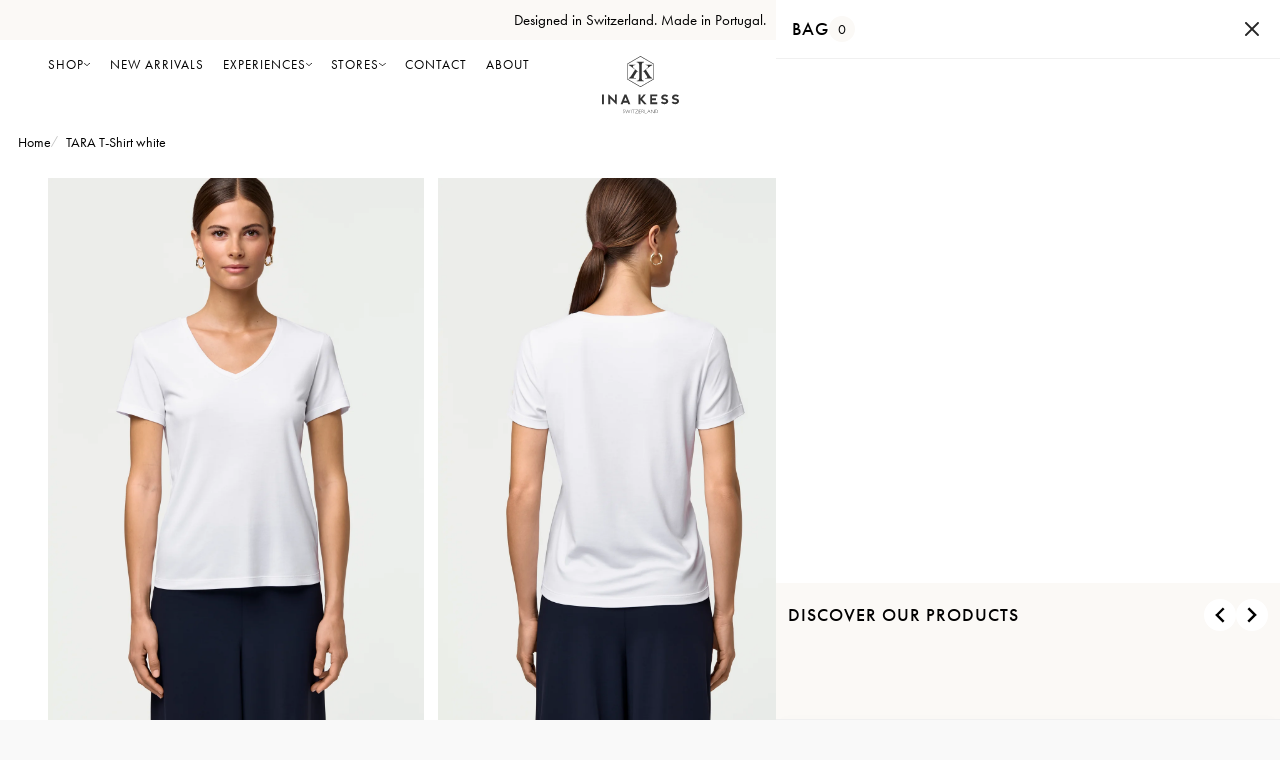

--- FILE ---
content_type: text/html; charset=utf-8
request_url: https://www.inakess.com/products/tara-t-shirt-white
body_size: 57122
content:
<!doctype html>
<html lang="en">
	<head>
		<!-- BS: AB Scripts -->

		<!-- END BS: AB Scripts -->

      <!-- Hotjar Tracking Code for www.inakess.com -->
<script>
    (function(h,o,t,j,a,r){
        h.hj=h.hj||function(){(h.hj.q=h.hj.q||[]).push(arguments)};
        h._hjSettings={hjid:5340436,hjsv:6};
        a=o.getElementsByTagName('head')[0];
        r=o.createElement('script');r.async=1;
        r.src=t+h._hjSettings.hjid+j+h._hjSettings.hjsv;
        a.appendChild(r);
    })(window,document,'https://static.hotjar.com/c/hotjar-','.js?sv=');
</script>

		<!-- ABlyft Snippet -->
		<script src="https://cdn.ablyft.com/s/23974924.js"></script>
		<script>
			window['ablyft'] = window['ablyft'] || [];
		</script>
		<!-- END: ABlyft Snippet -->

		
		<script>
			
			(() => {
				let pageLoadTimestamp = null;

				document.addEventListener('DOMContentLoaded', () => {
					pageLoadTimestamp = Date.now();
				});

				window.addEventListener('beforeunload', () => {
					let secondsSpentOnPage = parseInt(((Date.now() - pageLoadTimestamp) / 1000).toFixed(0));

					if (secondsSpentOnPage > 600) {
						secondsSpentOnPage = 600;
					}

					window['ablyft'].push({
						eventType: 'custom',
						eventName: 'seconds-on-page',
						eventValue: secondsSpentOnPage
					});
				});
			})();
		</script>

		<script id="rebuy-recommended-template" type="text/template">
    <div class="rebuy-widget"
    v-cloak
    v-on:click="stopPropagation($event)"
    v-bind:id="'rebuy-widget-' + id"
    v-bind:class="['widget-type-' + config.type.replace('_','-'), 'widget-display-' + config.display_type, products.length > 0 ? 'is-visible' : 'is-hidden', 'widget-layout-' + currentLayout()]">

    <div
        class="rebuy-widget-container"
        v-cloak
        v-bind:class="['widget-display-' + config.display_type, visible ? 'is-visible' : 'is-hidden' ]"
        v-on:click.self="hide()">

        <div class="rebuy-widget-content">
            <div class="rebuy-modal-close" v-on:click="hide()">
                <i class="fas fa-times"></i>
            </div>

            <div class="rebuy-timer" v-if="hasTimer()">
                <h5 class="rebuy-timer-title" v-if="config.language.timer_title">
                    <span v-html="config.language.timer_title"></span> <span class="rebuy-timer-minutes" v-html="config.timer.duration_minutes"></span>:<span class="rebuy-timer-seconds" v-html="config.timer.duration_seconds"></span>
                </h5>
            </div>

            <h4 class="super-title" v-if="config.language.super_title != ''" v-html="config.language.super_title"></h4>

            <h3 class="primary-title" v-if="config.language.title != ''" v-html="config.language.title"></h3>

            <div class="description" v-if="config.language.description != ''" v-html="config.language.description"></div>

            <div class="rebuy-product-grid" v-bind:class="layoutClasses">

                <div class="rebuy-product-block" v-for="(product, product_index) in products" v-bind:class="[product.handle, 'product-id-' + product.id, cartHasProduct(product) ? 'cart-has-item' : '', productTagClasses(product)]">

                    <div class="rebuy-product-media">
                        <a class="rebuy-product-image" v-bind:href="learnMoreURL(product)" v-bind:style="imageStyles" v-on:click="learnMore(product);" v-bind:class="[hasLearnMore() ? 'clickable' : '']">
                            <img v-bind:src="itemImage(product, product.selected_variant, '400x400')" v-bind:alt="'View ' + product.title">
                        </a>
                    </div>
                    <div class="rebuy-product-info">
                        <a class="rebuy-product-title" v-bind:href="learnMoreURL(product)" v-on:click="learnMore(product);" v-html="product.title" v-bind:class="[hasLearnMore() ? 'clickable' : '']" v-bind:alt="'View ' + product.title"></a>
                        <div class="rebuy-variant-title" v-if="showVariantTitle(product)" v-html="product.selected_variant.title"></div>
                        <div class="rebuy-product-review" v-if="hasProductReviews(product)">
                            <span class="rebuy-star-rating">
                                <span class="rebuy-star-rating-background"></span>
                                <span class="rebuy-star-rating-foreground" v-bind:style="{ width: productReviewRatingPercentage(product) }"></span>
                            </span>
                            <span class="rebuy-review-count" v-html="productReviewCount(product)"></span>
                        </div>

                        <div class="rebuy-product-price">
  							<div v-if="variantOnSale(product, product.selected_variant)">
    							<span class="rebuy-money sale"
          							v-html="(Rebuy?.Cart?.getCurrency?.() || Shopify?.currency?.active || 'USD') + ' ' + Shopify.formatMoney(variantPrice(product, product.selected_variant), '')"></span>

    							<span class="rebuy-money compare-at"
          							v-html="(Rebuy?.Cart?.getCurrency?.() || Shopify?.currency?.active || 'USD') + ' ' + Shopify.formatMoney(variantCompareAtPrice(product, product.selected_variant), '')"></span>
  							</div>

  							<div v-if="!(variantOnSale(product, product.selected_variant))">
    							<span class="rebuy-money"
          							v-html="(Rebuy?.Cart?.getCurrency?.() || Shopify?.currency?.active || 'USD') + ' ' + Shopify.formatMoney(variantPrice(product, product.selected_variant), '')"></span>
  							</div>
						</div>
						
                        <div class="rebuy-product-description" v-if="showProductDescription(product)" v-html="text(product.body_html)"></div>
                    </div>
                    <div class="rebuy-product-actions">

                        <div class="subscription-checkbox" v-if="showSubscriptionOptions(product)">
                            <label class="rebuy-checkbox-label">
                                <input
                                    class="checkbox-input rebuy-checkbox"
                                    v-model="product.subscription"
                                    v-on:change="toggleSubscription(product)"
                                    type="checkbox" />
                                <span class="checkbox-label" v-html="upgradeToSubscriptionLabel(product)"></span>
                            </label>
                        </div>

                        <div class="subscription-frequency" v-if="showSubscriptionFrequency(product)">
                            <select
                                class="rebuy-select"
                                v-model="product.subscription_frequency"
                                v-on:change="updateSubscriptionFrequency(product)">
                                <option v-for="frequency in product.subscription_frequencies" v-bind:value="frequency"></option>
                            </select>
                        </div>

                        <div class="product-quantity" v-if="hasQuantityInputEnabled()">
                            <div class="rebuy-select-wrapper">
                                <label class="rebuy-label">Quantity</label>
                                <select 
                                    class="rebuy-select" 
                                    v-model="product.quantity">
                                    <option v-for="n in maxQuantityInputValue()" v-bind:value="n"></option>
                                </select>
                            </div>
                        </div>

                        <button
                            class="rebuy-button"
                            v-bind:class="{ working: (product.status != 'ready' && product.status != 'selecting') }"
                            v-bind:disabled="!(variantAvailable(product.selected_variant)) || (product.status != 'ready' && product.status != 'selecting')"
                            v-bind:alt="'Add ' + product.title + ' to Cart'"
                            v-on:click="addToCart(product)"
                            type="button">
                                <span v-html="buttonLabel(product)"></span>
                        </button>
                    </div>
                    <div class="rebuy-product-options" v-if="showVariantSelect(product)">
                        <select
                            :id="id + '-' + 'select' + '-' + product_index"
                            :class="{ hide : settings.view_options.variant_selector == 'buttons' }"
                            class="rebuy-select"
                            v-model="product.selected_variant_id"
                            v-on:change="selectVariant(product)">
                            <option v-for="variant in product.variants" v-bind:value="variant.id"></option>
                        </select>

                        <div v-if="displayColorSwatches(option)" v-for="option in product.options" class="rebuy-color-swatches">
                            <div v-for="(value, value_index) in option.values" class="rebuy-color-swatch">
                                <input
                                    :name="id + '-color-' + product_index" 
                                    :id="id + '-color-' + product_index + '-' + value + '-' + value_index"
                                    :checked="value_index == 0" 
                                    :value="value"
                                    type="radio" 
                                    class="rebuy-color-input hide"
                                    v-on:change="selectVariantByColor(product, value, product_index)">
                                <label
                                    :for="id + '-color-' + product_index + '-' + value + '-' + value_index"
                                    :style="{ backgroundColor: value }"
                                    :title="value"
                                    class="rebuy-color-label"></label>
                            </div>
                        </div>

                        <div v-if="displaySizeSwatches(option)" v-for="option in product.options" class="mt-10 rebuy-size-swatches">
                            <div v-for="(value, value_index) in option.values" class="rebuy-size-swatch">
                                <input
                                    :name="id + '-size-' + product_index" 
                                    :id="id + '-size-' + product_index + '-' + value"
                                    :checked="value_index == 0" 
                                    :value="value"
                                    type="radio" 
                                    class="rebuy-size-input hide"
                                    v-on:change="selectVariantBySize(product, value, product_index)">
                                <label
                                    :for="id + '-size-' + product_index + '-' + value"
                                    class="rebuy-size-label"></label>
                            </div>
                        </div>
                    </div>
                </div>

            </div>

            <div class="rebuy-modal-actions" v-if="showContinueButton()">
                <button
                    class="rebuy-button decline"
                    v-on:click="hide()"
                    type="button">
                        <span v-html="continueLabel()"></span>
                </button>
            </div>

            <div class="powered-by-rebuy">
                <a v-bind:href="'https://rebuyengine.com/?shop=' + config.shop.myshopify_domain" target="_blank" rel="noopener">
                    Powered by Rebuy
                </a>
            </div>

        </div>

    </div>
</div>
</script>

		    
    <title>TARA T-Shirt white - INA KESS International</title>
    
    <meta charset="utf-8">
    <meta http-equiv="X-UA-Compatible" content="IE=edge">
    
    <meta name="description" content="White V-Neck T-Shirt made of soft lyocell fabric, suitable for sensitive skin. Designed in Switzerland, made in Portugal.">
    
    <meta name="viewport" content="width=device-width, initial-scale=1.0, maximum-scale=5.0, user-scalable=1">

    
    
    
    <link rel="canonical" href="https://www.inakess.com/products/tara-t-shirt-white" />
    
    <link rel="preconnect" href="https://stats.g.doubleclick.net">
    <link rel="preconnect" href="https://www.google.com">
    <link rel="preconnect" href="https://connect.facebook.net">
    <link rel="preconnect" href="https://www.google-analytics.com">
    <link rel="preconnect" href="https://fast.a.klaviyo.com">
    <link rel="preconnect" href="https://www.facebook.com">
    <link rel="preconnect" href="https://ajax.googleapis.com">
    <link rel="preconnect" href="https://productreviews.shopifycdn.com">
    <link rel="preconnect" href="https://telemetrics.klaviyo.com">
		<meta property="og:site_name" content="INA KESS International">
    <meta property="og:url" content="https://www.inakess.com/products/tara-t-shirt-white">
    <meta property="og:title" content="TARA T-Shirt white">
    <meta property="og:type" content="product">
    <meta property="og:description" content="INA KESS is a ready-to-wear luxury brand that brings comfort into sophisticated, feminine and timeless designs. With a new approach to luxury wear, we introduce functional fabrics, tailored perfection and smart details. Quality, authenticity and longevity are always in focus. Designed in Switzerland. Made in Portugal."><meta property="og:price:amount" content="169">
    <meta property="og:price:currency" content="EUR"><meta property="og:image" content="http://www.inakess.com/cdn/shop/files/TARAT-Shirtwhite.K010717SINAMPantsdeepnavy_251009IKEcom6848_1200x1200.webp?v=1768846430"><meta property="og:image" content="http://www.inakess.com/cdn/shop/files/TARAT-Shirtwhite.K010717SINAMPantsdeepnavy_251009IKEcom6850_1200x1200.webp?v=1768846430"><meta property="og:image" content="http://www.inakess.com/cdn/shop/files/TARAT-Shirtwhite.K010717SINAMPantsdeepnavy_251009IKEcom6839_1200x1200.webp?v=1768846452">
    <meta property="og:image:secure_url" content="https://www.inakess.com/cdn/shop/files/TARAT-Shirtwhite.K010717SINAMPantsdeepnavy_251009IKEcom6848_1200x1200.webp?v=1768846430"><meta property="og:image:secure_url" content="https://www.inakess.com/cdn/shop/files/TARAT-Shirtwhite.K010717SINAMPantsdeepnavy_251009IKEcom6850_1200x1200.webp?v=1768846430"><meta property="og:image:secure_url" content="https://www.inakess.com/cdn/shop/files/TARAT-Shirtwhite.K010717SINAMPantsdeepnavy_251009IKEcom6839_1200x1200.webp?v=1768846452">
		<link rel="apple-touch-icon" sizes="180x180" href="//www.inakess.com/cdn/shop/t/147/assets/apple-touch-icon.png?v=158918063581410034551734518430">
<link rel="icon" type="image/png" sizes="32x32" href="//www.inakess.com/cdn/shop/t/147/assets/favicon-32x32.png?v=2511380067893789941734518430">
<link rel="icon" type="image/png" sizes="16x16" href="//www.inakess.com/cdn/shop/t/147/assets/favicon-16x16.png?v=89612776417429692751734518429">
<link rel="mask-icon" href="//www.inakess.com/cdn/shop/t/147/assets/safari-pinned-tab.svg?v=89480415131710596031734518425" color="#212121">
<link rel="shortcut icon" href="//www.inakess.com/cdn/shop/t/147/assets/favicon.ico?v=105305351937403415361734518424">
<meta name="msapplication-TileColor" content="#da532c">
<meta name="theme-color" content="#ffffff">

		<meta name="google-site-verification" content="fCVXB4EjEImh2AER1CTL_Ad-mz-m10Bz_3Uwx0qsk_U">

		
		
            <script>window.performance && window.performance.mark && window.performance.mark('shopify.content_for_header.start');</script><meta name="google-site-verification" content="6ZOiVM4sivRiQYczHM3SvXMx3T6OpnFNAevbffcSbA0">
<meta id="shopify-digital-wallet" name="shopify-digital-wallet" content="/2470346809/digital_wallets/dialog">
<meta name="shopify-checkout-api-token" content="28c75baa0e0d5f9015452abe90836b82">
<meta id="in-context-paypal-metadata" data-shop-id="2470346809" data-venmo-supported="false" data-environment="production" data-locale="en_US" data-paypal-v4="true" data-currency="EUR">
<link rel="alternate" hreflang="x-default" href="https://www.inakess.com/products/tara-t-shirt-white">
<link rel="alternate" hreflang="en-DE" href="https://www.inakess.com/products/tara-t-shirt-white">
<link rel="alternate" hreflang="de-DE" href="https://www.inakess.com/de/products/tara-t-shirt-white">
<link rel="alternate" type="application/json+oembed" href="https://www.inakess.com/products/tara-t-shirt-white.oembed">
<script async="async" src="/checkouts/internal/preloads.js?locale=en-DE"></script>
<link rel="preconnect" href="https://shop.app" crossorigin="anonymous">
<script async="async" src="https://shop.app/checkouts/internal/preloads.js?locale=en-DE&shop_id=2470346809" crossorigin="anonymous"></script>
<script id="apple-pay-shop-capabilities" type="application/json">{"shopId":2470346809,"countryCode":"CH","currencyCode":"EUR","merchantCapabilities":["supports3DS"],"merchantId":"gid:\/\/shopify\/Shop\/2470346809","merchantName":"INA KESS International","requiredBillingContactFields":["postalAddress","email","phone"],"requiredShippingContactFields":["postalAddress","email","phone"],"shippingType":"shipping","supportedNetworks":["visa","masterCard","amex"],"total":{"type":"pending","label":"INA KESS International","amount":"1.00"},"shopifyPaymentsEnabled":true,"supportsSubscriptions":true}</script>
<script id="shopify-features" type="application/json">{"accessToken":"28c75baa0e0d5f9015452abe90836b82","betas":["rich-media-storefront-analytics"],"domain":"www.inakess.com","predictiveSearch":true,"shopId":2470346809,"locale":"en"}</script>
<script>var Shopify = Shopify || {};
Shopify.shop = "inakess-international.myshopify.com";
Shopify.locale = "en";
Shopify.currency = {"active":"EUR","rate":"1.0"};
Shopify.country = "DE";
Shopify.theme = {"name":"inakess-international\/main","id":176974791038,"schema_name":"Base Theme","schema_version":"1.0.0","theme_store_id":null,"role":"main"};
Shopify.theme.handle = "null";
Shopify.theme.style = {"id":null,"handle":null};
Shopify.cdnHost = "www.inakess.com/cdn";
Shopify.routes = Shopify.routes || {};
Shopify.routes.root = "/";</script>
<script type="module">!function(o){(o.Shopify=o.Shopify||{}).modules=!0}(window);</script>
<script>!function(o){function n(){var o=[];function n(){o.push(Array.prototype.slice.apply(arguments))}return n.q=o,n}var t=o.Shopify=o.Shopify||{};t.loadFeatures=n(),t.autoloadFeatures=n()}(window);</script>
<script>
  window.ShopifyPay = window.ShopifyPay || {};
  window.ShopifyPay.apiHost = "shop.app\/pay";
  window.ShopifyPay.redirectState = null;
</script>
<script id="shop-js-analytics" type="application/json">{"pageType":"product"}</script>
<script defer="defer" async type="module" src="//www.inakess.com/cdn/shopifycloud/shop-js/modules/v2/client.init-shop-cart-sync_WVOgQShq.en.esm.js"></script>
<script defer="defer" async type="module" src="//www.inakess.com/cdn/shopifycloud/shop-js/modules/v2/chunk.common_C_13GLB1.esm.js"></script>
<script defer="defer" async type="module" src="//www.inakess.com/cdn/shopifycloud/shop-js/modules/v2/chunk.modal_CLfMGd0m.esm.js"></script>
<script type="module">
  await import("//www.inakess.com/cdn/shopifycloud/shop-js/modules/v2/client.init-shop-cart-sync_WVOgQShq.en.esm.js");
await import("//www.inakess.com/cdn/shopifycloud/shop-js/modules/v2/chunk.common_C_13GLB1.esm.js");
await import("//www.inakess.com/cdn/shopifycloud/shop-js/modules/v2/chunk.modal_CLfMGd0m.esm.js");

  window.Shopify.SignInWithShop?.initShopCartSync?.({"fedCMEnabled":true,"windoidEnabled":true});

</script>
<script>
  window.Shopify = window.Shopify || {};
  if (!window.Shopify.featureAssets) window.Shopify.featureAssets = {};
  window.Shopify.featureAssets['shop-js'] = {"shop-cart-sync":["modules/v2/client.shop-cart-sync_DuR37GeY.en.esm.js","modules/v2/chunk.common_C_13GLB1.esm.js","modules/v2/chunk.modal_CLfMGd0m.esm.js"],"init-fed-cm":["modules/v2/client.init-fed-cm_BucUoe6W.en.esm.js","modules/v2/chunk.common_C_13GLB1.esm.js","modules/v2/chunk.modal_CLfMGd0m.esm.js"],"shop-toast-manager":["modules/v2/client.shop-toast-manager_B0JfrpKj.en.esm.js","modules/v2/chunk.common_C_13GLB1.esm.js","modules/v2/chunk.modal_CLfMGd0m.esm.js"],"init-shop-cart-sync":["modules/v2/client.init-shop-cart-sync_WVOgQShq.en.esm.js","modules/v2/chunk.common_C_13GLB1.esm.js","modules/v2/chunk.modal_CLfMGd0m.esm.js"],"shop-button":["modules/v2/client.shop-button_B_U3bv27.en.esm.js","modules/v2/chunk.common_C_13GLB1.esm.js","modules/v2/chunk.modal_CLfMGd0m.esm.js"],"init-windoid":["modules/v2/client.init-windoid_DuP9q_di.en.esm.js","modules/v2/chunk.common_C_13GLB1.esm.js","modules/v2/chunk.modal_CLfMGd0m.esm.js"],"shop-cash-offers":["modules/v2/client.shop-cash-offers_BmULhtno.en.esm.js","modules/v2/chunk.common_C_13GLB1.esm.js","modules/v2/chunk.modal_CLfMGd0m.esm.js"],"pay-button":["modules/v2/client.pay-button_CrPSEbOK.en.esm.js","modules/v2/chunk.common_C_13GLB1.esm.js","modules/v2/chunk.modal_CLfMGd0m.esm.js"],"init-customer-accounts":["modules/v2/client.init-customer-accounts_jNk9cPYQ.en.esm.js","modules/v2/client.shop-login-button_DJ5ldayH.en.esm.js","modules/v2/chunk.common_C_13GLB1.esm.js","modules/v2/chunk.modal_CLfMGd0m.esm.js"],"avatar":["modules/v2/client.avatar_BTnouDA3.en.esm.js"],"checkout-modal":["modules/v2/client.checkout-modal_pBPyh9w8.en.esm.js","modules/v2/chunk.common_C_13GLB1.esm.js","modules/v2/chunk.modal_CLfMGd0m.esm.js"],"init-shop-for-new-customer-accounts":["modules/v2/client.init-shop-for-new-customer-accounts_BUoCy7a5.en.esm.js","modules/v2/client.shop-login-button_DJ5ldayH.en.esm.js","modules/v2/chunk.common_C_13GLB1.esm.js","modules/v2/chunk.modal_CLfMGd0m.esm.js"],"init-customer-accounts-sign-up":["modules/v2/client.init-customer-accounts-sign-up_CnczCz9H.en.esm.js","modules/v2/client.shop-login-button_DJ5ldayH.en.esm.js","modules/v2/chunk.common_C_13GLB1.esm.js","modules/v2/chunk.modal_CLfMGd0m.esm.js"],"init-shop-email-lookup-coordinator":["modules/v2/client.init-shop-email-lookup-coordinator_CzjY5t9o.en.esm.js","modules/v2/chunk.common_C_13GLB1.esm.js","modules/v2/chunk.modal_CLfMGd0m.esm.js"],"shop-follow-button":["modules/v2/client.shop-follow-button_CsYC63q7.en.esm.js","modules/v2/chunk.common_C_13GLB1.esm.js","modules/v2/chunk.modal_CLfMGd0m.esm.js"],"shop-login-button":["modules/v2/client.shop-login-button_DJ5ldayH.en.esm.js","modules/v2/chunk.common_C_13GLB1.esm.js","modules/v2/chunk.modal_CLfMGd0m.esm.js"],"shop-login":["modules/v2/client.shop-login_B9ccPdmx.en.esm.js","modules/v2/chunk.common_C_13GLB1.esm.js","modules/v2/chunk.modal_CLfMGd0m.esm.js"],"lead-capture":["modules/v2/client.lead-capture_D0K_KgYb.en.esm.js","modules/v2/chunk.common_C_13GLB1.esm.js","modules/v2/chunk.modal_CLfMGd0m.esm.js"],"payment-terms":["modules/v2/client.payment-terms_BWmiNN46.en.esm.js","modules/v2/chunk.common_C_13GLB1.esm.js","modules/v2/chunk.modal_CLfMGd0m.esm.js"]};
</script>
<script>(function() {
  var isLoaded = false;
  function asyncLoad() {
    if (isLoaded) return;
    isLoaded = true;
    var urls = ["https:\/\/f624058c3f5c8edb775a-dea6612566ec344afdf376d2faa6c82f.ssl.cf5.rackcdn.com\/skt_brandedgc_start.js?shop=inakess-international.myshopify.com","https:\/\/front.optimonk.com\/public\/140779\/shopify\/preload.js?shop=inakess-international.myshopify.com","https:\/\/maps.develic.com\/packs\/front.js?shop=inakess-international.myshopify.com","https:\/\/cdn.giftcardpro.app\/build\/storefront\/storefront.js?shop=inakess-international.myshopify.com","https:\/\/cdn.rebuyengine.com\/onsite\/js\/rebuy.js?shop=inakess-international.myshopify.com"];
    for (var i = 0; i < urls.length; i++) {
      var s = document.createElement('script');
      s.type = 'text/javascript';
      s.async = true;
      s.src = urls[i];
      var x = document.getElementsByTagName('script')[0];
      x.parentNode.insertBefore(s, x);
    }
  };
  if(window.attachEvent) {
    window.attachEvent('onload', asyncLoad);
  } else {
    window.addEventListener('load', asyncLoad, false);
  }
})();</script>
<script id="__st">var __st={"a":2470346809,"offset":3600,"reqid":"5e76a32b-25de-4f11-aa92-22051f293e78-1769652617","pageurl":"www.inakess.com\/products\/tara-t-shirt-white","u":"5c98ffe226df","p":"product","rtyp":"product","rid":6835211337826};</script>
<script>window.ShopifyPaypalV4VisibilityTracking = true;</script>
<script id="captcha-bootstrap">!function(){'use strict';const t='contact',e='account',n='new_comment',o=[[t,t],['blogs',n],['comments',n],[t,'customer']],c=[[e,'customer_login'],[e,'guest_login'],[e,'recover_customer_password'],[e,'create_customer']],r=t=>t.map((([t,e])=>`form[action*='/${t}']:not([data-nocaptcha='true']) input[name='form_type'][value='${e}']`)).join(','),a=t=>()=>t?[...document.querySelectorAll(t)].map((t=>t.form)):[];function s(){const t=[...o],e=r(t);return a(e)}const i='password',u='form_key',d=['recaptcha-v3-token','g-recaptcha-response','h-captcha-response',i],f=()=>{try{return window.sessionStorage}catch{return}},m='__shopify_v',_=t=>t.elements[u];function p(t,e,n=!1){try{const o=window.sessionStorage,c=JSON.parse(o.getItem(e)),{data:r}=function(t){const{data:e,action:n}=t;return t[m]||n?{data:e,action:n}:{data:t,action:n}}(c);for(const[e,n]of Object.entries(r))t.elements[e]&&(t.elements[e].value=n);n&&o.removeItem(e)}catch(o){console.error('form repopulation failed',{error:o})}}const l='form_type',E='cptcha';function T(t){t.dataset[E]=!0}const w=window,h=w.document,L='Shopify',v='ce_forms',y='captcha';let A=!1;((t,e)=>{const n=(g='f06e6c50-85a8-45c8-87d0-21a2b65856fe',I='https://cdn.shopify.com/shopifycloud/storefront-forms-hcaptcha/ce_storefront_forms_captcha_hcaptcha.v1.5.2.iife.js',D={infoText:'Protected by hCaptcha',privacyText:'Privacy',termsText:'Terms'},(t,e,n)=>{const o=w[L][v],c=o.bindForm;if(c)return c(t,g,e,D).then(n);var r;o.q.push([[t,g,e,D],n]),r=I,A||(h.body.append(Object.assign(h.createElement('script'),{id:'captcha-provider',async:!0,src:r})),A=!0)});var g,I,D;w[L]=w[L]||{},w[L][v]=w[L][v]||{},w[L][v].q=[],w[L][y]=w[L][y]||{},w[L][y].protect=function(t,e){n(t,void 0,e),T(t)},Object.freeze(w[L][y]),function(t,e,n,w,h,L){const[v,y,A,g]=function(t,e,n){const i=e?o:[],u=t?c:[],d=[...i,...u],f=r(d),m=r(i),_=r(d.filter((([t,e])=>n.includes(e))));return[a(f),a(m),a(_),s()]}(w,h,L),I=t=>{const e=t.target;return e instanceof HTMLFormElement?e:e&&e.form},D=t=>v().includes(t);t.addEventListener('submit',(t=>{const e=I(t);if(!e)return;const n=D(e)&&!e.dataset.hcaptchaBound&&!e.dataset.recaptchaBound,o=_(e),c=g().includes(e)&&(!o||!o.value);(n||c)&&t.preventDefault(),c&&!n&&(function(t){try{if(!f())return;!function(t){const e=f();if(!e)return;const n=_(t);if(!n)return;const o=n.value;o&&e.removeItem(o)}(t);const e=Array.from(Array(32),(()=>Math.random().toString(36)[2])).join('');!function(t,e){_(t)||t.append(Object.assign(document.createElement('input'),{type:'hidden',name:u})),t.elements[u].value=e}(t,e),function(t,e){const n=f();if(!n)return;const o=[...t.querySelectorAll(`input[type='${i}']`)].map((({name:t})=>t)),c=[...d,...o],r={};for(const[a,s]of new FormData(t).entries())c.includes(a)||(r[a]=s);n.setItem(e,JSON.stringify({[m]:1,action:t.action,data:r}))}(t,e)}catch(e){console.error('failed to persist form',e)}}(e),e.submit())}));const S=(t,e)=>{t&&!t.dataset[E]&&(n(t,e.some((e=>e===t))),T(t))};for(const o of['focusin','change'])t.addEventListener(o,(t=>{const e=I(t);D(e)&&S(e,y())}));const B=e.get('form_key'),M=e.get(l),P=B&&M;t.addEventListener('DOMContentLoaded',(()=>{const t=y();if(P)for(const e of t)e.elements[l].value===M&&p(e,B);[...new Set([...A(),...v().filter((t=>'true'===t.dataset.shopifyCaptcha))])].forEach((e=>S(e,t)))}))}(h,new URLSearchParams(w.location.search),n,t,e,['guest_login'])})(!0,!0)}();</script>
<script integrity="sha256-4kQ18oKyAcykRKYeNunJcIwy7WH5gtpwJnB7kiuLZ1E=" data-source-attribution="shopify.loadfeatures" defer="defer" src="//www.inakess.com/cdn/shopifycloud/storefront/assets/storefront/load_feature-a0a9edcb.js" crossorigin="anonymous"></script>
<script crossorigin="anonymous" defer="defer" src="//www.inakess.com/cdn/shopifycloud/storefront/assets/shopify_pay/storefront-65b4c6d7.js?v=20250812"></script>
<script data-source-attribution="shopify.dynamic_checkout.dynamic.init">var Shopify=Shopify||{};Shopify.PaymentButton=Shopify.PaymentButton||{isStorefrontPortableWallets:!0,init:function(){window.Shopify.PaymentButton.init=function(){};var t=document.createElement("script");t.src="https://www.inakess.com/cdn/shopifycloud/portable-wallets/latest/portable-wallets.en.js",t.type="module",document.head.appendChild(t)}};
</script>
<script data-source-attribution="shopify.dynamic_checkout.buyer_consent">
  function portableWalletsHideBuyerConsent(e){var t=document.getElementById("shopify-buyer-consent"),n=document.getElementById("shopify-subscription-policy-button");t&&n&&(t.classList.add("hidden"),t.setAttribute("aria-hidden","true"),n.removeEventListener("click",e))}function portableWalletsShowBuyerConsent(e){var t=document.getElementById("shopify-buyer-consent"),n=document.getElementById("shopify-subscription-policy-button");t&&n&&(t.classList.remove("hidden"),t.removeAttribute("aria-hidden"),n.addEventListener("click",e))}window.Shopify?.PaymentButton&&(window.Shopify.PaymentButton.hideBuyerConsent=portableWalletsHideBuyerConsent,window.Shopify.PaymentButton.showBuyerConsent=portableWalletsShowBuyerConsent);
</script>
<script data-source-attribution="shopify.dynamic_checkout.cart.bootstrap">document.addEventListener("DOMContentLoaded",(function(){function t(){return document.querySelector("shopify-accelerated-checkout-cart, shopify-accelerated-checkout")}if(t())Shopify.PaymentButton.init();else{new MutationObserver((function(e,n){t()&&(Shopify.PaymentButton.init(),n.disconnect())})).observe(document.body,{childList:!0,subtree:!0})}}));
</script>
<script id='scb4127' type='text/javascript' async='' src='https://www.inakess.com/cdn/shopifycloud/privacy-banner/storefront-banner.js'></script><link id="shopify-accelerated-checkout-styles" rel="stylesheet" media="screen" href="https://www.inakess.com/cdn/shopifycloud/portable-wallets/latest/accelerated-checkout-backwards-compat.css" crossorigin="anonymous">
<style id="shopify-accelerated-checkout-cart">
        #shopify-buyer-consent {
  margin-top: 1em;
  display: inline-block;
  width: 100%;
}

#shopify-buyer-consent.hidden {
  display: none;
}

#shopify-subscription-policy-button {
  background: none;
  border: none;
  padding: 0;
  text-decoration: underline;
  font-size: inherit;
  cursor: pointer;
}

#shopify-subscription-policy-button::before {
  box-shadow: none;
}

      </style>

<script>window.performance && window.performance.mark && window.performance.mark('shopify.content_for_header.end');</script>
        

		<!-- start swiper resources -->
		 <link href="//www.inakess.com/cdn/shop/t/147/assets/swiper-bundle.min.css?v=42215071342367337871741949206" rel="stylesheet" type="text/css" media="all" />
		 <script src="//www.inakess.com/cdn/shop/t/147/assets/swiper-bundle.min.js?v=146922276935030407881741949207" defer></script>
		<!-- end swiper resources -->


		<link href="//www.inakess.com/cdn/shop/t/147/assets/fonts.css?v=135893552182650610831737025435" rel="stylesheet">
		<link href="//www.inakess.com/cdn/shop/t/147/assets/application.css?v=170964796044689198671750157213" rel="stylesheet">
		<link href="//www.inakess.com/cdn/shop/t/147/assets/card-product.css?v=122479277464939387081738663053" rel="stylesheet">
		<link href="//www.inakess.com/cdn/shop/t/147/assets/bs-card-product.css?v=137608108218880600251768229579" rel="stylesheet">
		<link href="//www.inakess.com/cdn/shop/t/147/assets/bs-global.css?v=37433797928749012141753823583" rel="stylesheet">
		<link href="//www.inakess.com/cdn/shop/t/147/assets/bs-main-header.css?v=61075132868009534161760712579" rel="stylesheet">
		<link href="//www.inakess.com/cdn/shop/t/147/assets/bs-main-product.css?v=4432025358147118421769534728" rel="stylesheet">
		<link href="//www.inakess.com/cdn/shop/t/147/assets/bs-currency-switcher.css?v=32334090512383336681760712578" rel="stylesheet">
		<link href="//www.inakess.com/cdn/shop/t/147/assets/bs-dual-banner-v3.css?v=51290732111335388571766072752" rel="stylesheet" type="text/css" media="all" />
		
			<link href="//www.inakess.com/cdn/shop/t/147/assets/1-sections.css?v=73802103229839012231769527595" rel="stylesheet">
		
		<link rel="stylesheet" href="//www.inakess.com/cdn/shop/t/147/assets/bs-mobile-menu.css?v=97642472128872800791760712580">

		<!-- global variables -->
		<script>
			Shopify.money_format = '<span class=money>EUR {{amount_no_decimals }}</span>';
			const label_add_to_cart = "Add to cart";
			const label_sold_out = "Sold out - Join the Waitlist";
			const label_notify_me = "Join the waitlist";
			const label_select = "Select";
			const label_add_to_wishlist = "Add to wishlist";
			const label_remove_from_wishlist = "Remove from wishlist";
			const no_wishlist_items = "Your wishlist is currently empty.";
			const variant_select_prefix = "Please select a";
			const label_stock_count_display = "Only [count] left in stock";
			const variant_stock_levels = [
			    {
			        "id": 40231248199778,
			        "quantity": 33
			    },
			    {
			        "id": 40231248232546,
			        "quantity": 46
			    },
			    {
			        "id": 40231248265314,
			        "quantity": 33
			    },
			    {
			        "id": 40231248298082,
			        "quantity": 22
			    },
			    {
			        "id": 40231248330850,
			        "quantity": 19
			    },
			    {
			        "id": 40231248363618,
			        "quantity": 4
			    }
			]

		</script>

		
			<script>
				const productHandle = 'tara-t-shirt-white';
				document.addEventListener('DOMContentLoaded', () => {
					window.addToLocalViewedProducts('recently_viewed_products', productHandle, 10);
				});
			</script>
		

		<style>
			:root {
			    --color-white: #FFFFFF;
			    --color-black: #000000;
			    --color-grey: #F9F9F9;
			    --color-grey-dark: #ADADAD;
			    --color-brown: #AFA69D;
			    --color-success: #32C079;
			    --color-failure: #E23A3A;
			    --color-warning: #FFAA33;
			}
		</style>

		<script>
			(function (w, d, t, r, u) {
				var f, n, i;
				(w[u] = w[u] || []),
					(f = function () {
						var o = { ti: '97140178', enableAutoSpaTracking: true };
						(o.q = w[u]), (w[u] = new UET(o)), w[u].push('pageLoad');
					}),
					(n = d.createElement(t)),
					(n.src = r),
					(n.async = 1),
					(n.onload = n.onreadystatechange =
						function () {
							var s = this.readyState;
							(s && s !== 'loaded' && s !== 'complete') || (f(), (n.onload = n.onreadystatechange = null));
						}),
					(i = d.getElementsByTagName(t)[0]),
					i.parentNode.insertBefore(n, i);
			})(window, document, 'script', '//bat.bing.com/bat.js', 'uetq');
		</script>

		
			<script>
				function uet_report_conversion() {window.uetq = window.uetq || [];window.uetq.push('event', 'PRODUCT_PURCHASE', {"ecomm_prodid":6835211337826,"ecomm_pagetype":"PURCHASE","revenue_value":16900,"currency": "EUR"});}
			</script>
		
		

		<!-- Google Tag Manager -->
			<script>(function(w,d,s,l,i){w[l]=w[l]||[];w[l].push({'gtm.start':
				new Date().getTime(),event:'gtm.js'});var f=d.getElementsByTagName(s)[0],
				j=d.createElement(s),dl=l!='dataLayer'?'&l='+l:'';j.async=true;j.src=
				'https://www.googletagmanager.com/gtm.js?id='+i+dl;f.parentNode.insertBefore(j,f);
				})(window,document,'script','dataLayer','GTM-KNRBB5');</script>
		<!-- End Google Tag Manager -->

		<!-- Heap Analytics -->
        <script type="text/javascript"> window.heapReadyCb=window.heapReadyCb||[],window.heap=window.heap||[],heap.load=function(e,t){window.heap.envId=e,window.heap.clientConfig=t=t||{},window.heap.clientConfig.shouldFetchServerConfig=!1;var a=document.createElement("script");a.type="text/javascript",a.async=!0,a.src="https://cdn.us.heap-api.com/config/"+e+"/heap_config.js";var r=document.getElementsByTagName("script")[0];r.parentNode.insertBefore(a,r);var n=["init","startTracking","stopTracking","track","resetIdentity","identify","getSessionId","getUserId","getIdentity","addUserProperties","addEventProperties","removeEventProperty","clearEventProperties","addAccountProperties","addAdapter","addTransformer","addTransformerFn","onReady","addPageviewProperties","removePageviewProperty","clearPageviewProperties","trackPageview"],i=function(e){return function(){var t=Array.prototype.slice.call(arguments,0);window.heapReadyCb.push({name:e,fn:function(){heap[e]&&heap[e].apply(heap,t)}})}};for(var p=0;p<n.length;p++)heap[n[p]]=i(n[p])}; heap.load("2335393760"); </script>
	    <!-- Heap Analytics end -->

		<!-- BEGIN app block: shopify://apps/tolstoy-shoppable-video-quiz/blocks/widget-block/06fa8282-42ff-403e-b67c-1936776aed11 -->




                























<script
  type="module"
  async
  src="https://widget.gotolstoy.com/we/widget.js"
  data-shop=inakess-international.myshopify.com
  data-app-key=59c4e61c-751d-4ec4-beb5-3a1d1ac96e93
  data-should-use-cache=true
  data-cache-version=19c04746f83
  data-product-gallery-projects="[]"
  data-collection-gallery-projects="[]"
  data-product-id=6835211337826
  data-template-name="product"
  data-ot-ignore
>
</script>
<script
  type="text/javascript"
  nomodule
  async
  src="https://widget.gotolstoy.com/widget/widget.js"
  data-shop=inakess-international.myshopify.com
  data-app-key=59c4e61c-751d-4ec4-beb5-3a1d1ac96e93
  data-should-use-cache=true
  data-cache-version=19c04746f83
  data-product-gallery-projects="[]"
  data-collection-gallery-projects="[]"
  data-product-id=6835211337826
  data-collection-id=""
  data-template-name="product"
  data-ot-ignore
></script>
<script
  type="module"
  async
  src="https://play.gotolstoy.com/widget-v2/widget.js"
  id="tolstoy-widget-script"
  data-shop=inakess-international.myshopify.com
  data-app-key=59c4e61c-751d-4ec4-beb5-3a1d1ac96e93
  data-should-use-cache=true
  data-cache-version=19c04746f83
  data-product-gallery-projects="[]"
  data-collection-gallery-projects="[]"
  data-product-id=6835211337826
  data-collection-id=""
  data-shop-assistant-enabled="false"
  data-search-bar-widget-enabled="false"
  data-template-name="product"
  data-customer-id=""
  data-ot-ignore
></script>
<script>
  window.tolstoyCurrencySymbol = '€';
  window.tolstoyMoneyFormat = '<span class=money>EUR {{amount_no_decimals }}</span>';
</script>
<script>
  window.tolstoyDebug = {
    enable: () => {
      fetch('/cart/update.js', {
        method: 'POST',
        headers: { 'Content-Type': 'application/json' },
        body: JSON.stringify({ attributes: { TolstoyDebugEnabled: 'true' } })
      })
      .then(response => response.json())
      .then(() => window.location.reload());
    },
    disable: () => {
      fetch('/cart/update.js', {
        method: 'POST',
        headers: { 'Content-Type': 'application/json' },
        body: JSON.stringify({ attributes: { TolstoyDebugEnabled: null } })
      })
      .then(response => response.json())
      .then(() => window.location.reload())
    },
    status: async () => {
      const response = await fetch('/cart.js');
      const json = await response.json();
      console.log(json.attributes);
    }
  }
</script>

<!-- END app block --><!-- BEGIN app block: shopify://apps/se-wishlist-engine/blocks/app-embed/8f7c0857-8e71-463d-a168-8e133094753b --><link rel="preload" href="https://cdn.shopify.com/extensions/019bdabd-6cb4-76dd-b102-0fca94c8df62/wishlist-engine-226/assets/wishlist-engine.css" as="style" onload="this.onload=null;this.rel='stylesheet'">
<noscript><link rel="stylesheet" href="https://cdn.shopify.com/extensions/019bdabd-6cb4-76dd-b102-0fca94c8df62/wishlist-engine-226/assets/wishlist-engine.css"></noscript>

<meta name="wishlist_shop_current_currency" content="EUR {{amount_no_decimals }}" id="wishlist_shop_current_currency"/>
<script data-id="Ad05seVZTT0FSY1FTM__14198427981142892921" type="application/javascript">
  var  customHeartIcon='';
  var  customHeartFillIcon='';
</script>

 
<script src="https://cdn.shopify.com/extensions/019bdabd-6cb4-76dd-b102-0fca94c8df62/wishlist-engine-226/assets/wishlist-engine-app.js" defer></script>

<!-- END app block --><!-- BEGIN app block: shopify://apps/klaviyo-email-marketing-sms/blocks/klaviyo-onsite-embed/2632fe16-c075-4321-a88b-50b567f42507 -->












  <script async src="https://static.klaviyo.com/onsite/js/WWBKpt/klaviyo.js?company_id=WWBKpt"></script>
  <script>!function(){if(!window.klaviyo){window._klOnsite=window._klOnsite||[];try{window.klaviyo=new Proxy({},{get:function(n,i){return"push"===i?function(){var n;(n=window._klOnsite).push.apply(n,arguments)}:function(){for(var n=arguments.length,o=new Array(n),w=0;w<n;w++)o[w]=arguments[w];var t="function"==typeof o[o.length-1]?o.pop():void 0,e=new Promise((function(n){window._klOnsite.push([i].concat(o,[function(i){t&&t(i),n(i)}]))}));return e}}})}catch(n){window.klaviyo=window.klaviyo||[],window.klaviyo.push=function(){var n;(n=window._klOnsite).push.apply(n,arguments)}}}}();</script>

  
    <script id="viewed_product">
      if (item == null) {
        var _learnq = _learnq || [];

        var MetafieldReviews = null
        var MetafieldYotpoRating = null
        var MetafieldYotpoCount = null
        var MetafieldLooxRating = null
        var MetafieldLooxCount = null
        var okendoProduct = null
        var okendoProductReviewCount = null
        var okendoProductReviewAverageValue = null
        try {
          // The following fields are used for Customer Hub recently viewed in order to add reviews.
          // This information is not part of __kla_viewed. Instead, it is part of __kla_viewed_reviewed_items
          MetafieldReviews = {};
          MetafieldYotpoRating = null
          MetafieldYotpoCount = null
          MetafieldLooxRating = null
          MetafieldLooxCount = null

          okendoProduct = null
          // If the okendo metafield is not legacy, it will error, which then requires the new json formatted data
          if (okendoProduct && 'error' in okendoProduct) {
            okendoProduct = null
          }
          okendoProductReviewCount = okendoProduct ? okendoProduct.reviewCount : null
          okendoProductReviewAverageValue = okendoProduct ? okendoProduct.reviewAverageValue : null
        } catch (error) {
          console.error('Error in Klaviyo onsite reviews tracking:', error);
        }

        var item = {
          Name: "TARA T-Shirt white",
          ProductID: 6835211337826,
          Categories: ["All products","All Products excl. Gift Cards \u0026 Accessories (For Loop exchanges)","All Tops","Globo basis collection - Do not delete","New Arrivals","NEW IN","Season's Must-Haves","Sets we love","TOPS","Travel essentials","Uniforms"],
          ImageURL: "https://www.inakess.com/cdn/shop/files/TARAT-Shirtwhite.K010717SINAMPantsdeepnavy_251009IKEcom6848_grande.webp?v=1768846430",
          URL: "https://www.inakess.com/products/tara-t-shirt-white",
          Brand: "0",
          Price: "EUR 169",
          Value: "169",
          CompareAtPrice: "EUR 0"
        };
        _learnq.push(['track', 'Viewed Product', item]);
        _learnq.push(['trackViewedItem', {
          Title: item.Name,
          ItemId: item.ProductID,
          Categories: item.Categories,
          ImageUrl: item.ImageURL,
          Url: item.URL,
          Metadata: {
            Brand: item.Brand,
            Price: item.Price,
            Value: item.Value,
            CompareAtPrice: item.CompareAtPrice
          },
          metafields:{
            reviews: MetafieldReviews,
            yotpo:{
              rating: MetafieldYotpoRating,
              count: MetafieldYotpoCount,
            },
            loox:{
              rating: MetafieldLooxRating,
              count: MetafieldLooxCount,
            },
            okendo: {
              rating: okendoProductReviewAverageValue,
              count: okendoProductReviewCount,
            }
          }
        }]);
      }
    </script>
  




  <script>
    window.klaviyoReviewsProductDesignMode = false
  </script>







<!-- END app block --><!-- BEGIN app block: shopify://apps/triplewhale/blocks/triple_pixel_snippet/483d496b-3f1a-4609-aea7-8eee3b6b7a2a --><link rel='preconnect dns-prefetch' href='https://api.config-security.com/' crossorigin />
<link rel='preconnect dns-prefetch' href='https://conf.config-security.com/' crossorigin />
<script>
/* >> TriplePixel :: start*/
window.TriplePixelData={TripleName:"inakess-international.myshopify.com",ver:"2.16",plat:"SHOPIFY",isHeadless:false,src:'SHOPIFY_EXT',product:{id:"6835211337826",name:`TARA T-Shirt white`,price:"169",variant:"40231248199778"},search:"",collection:"",cart:"",template:"product",curr:"EUR" || "EUR"},function(W,H,A,L,E,_,B,N){function O(U,T,P,H,R){void 0===R&&(R=!1),H=new XMLHttpRequest,P?(H.open("POST",U,!0),H.setRequestHeader("Content-Type","text/plain")):H.open("GET",U,!0),H.send(JSON.stringify(P||{})),H.onreadystatechange=function(){4===H.readyState&&200===H.status?(R=H.responseText,U.includes("/first")?eval(R):P||(N[B]=R)):(299<H.status||H.status<200)&&T&&!R&&(R=!0,O(U,T-1,P))}}if(N=window,!N[H+"sn"]){N[H+"sn"]=1,L=function(){return Date.now().toString(36)+"_"+Math.random().toString(36)};try{A.setItem(H,1+(0|A.getItem(H)||0)),(E=JSON.parse(A.getItem(H+"U")||"[]")).push({u:location.href,r:document.referrer,t:Date.now(),id:L()}),A.setItem(H+"U",JSON.stringify(E))}catch(e){}var i,m,p;A.getItem('"!nC`')||(_=A,A=N,A[H]||(E=A[H]=function(t,e,i){return void 0===i&&(i=[]),"State"==t?E.s:(W=L(),(E._q=E._q||[]).push([W,t,e].concat(i)),W)},E.s="Installed",E._q=[],E.ch=W,B="configSecurityConfModel",N[B]=1,O("https://conf.config-security.com/model",5),i=L(),m=A[atob("c2NyZWVu")],_.setItem("di_pmt_wt",i),p={id:i,action:"profile",avatar:_.getItem("auth-security_rand_salt_"),time:m[atob("d2lkdGg=")]+":"+m[atob("aGVpZ2h0")],host:A.TriplePixelData.TripleName,plat:A.TriplePixelData.plat,url:window.location.href.slice(0,500),ref:document.referrer,ver:A.TriplePixelData.ver},O("https://api.config-security.com/event",5,p),O("https://api.config-security.com/first?host=".concat(p.host,"&plat=").concat(p.plat),5)))}}("","TriplePixel",localStorage);
/* << TriplePixel :: end*/
</script>



<!-- END app block --><!-- BEGIN app block: shopify://apps/simprosys-google-shopping-feed/blocks/core_settings_block/1f0b859e-9fa6-4007-97e8-4513aff5ff3b --><!-- BEGIN: GSF App Core Tags & Scripts by Simprosys Google Shopping Feed -->









<!-- END: GSF App Core Tags & Scripts by Simprosys Google Shopping Feed -->
<!-- END app block --><!-- BEGIN app block: shopify://apps/microsoft-clarity/blocks/clarity_js/31c3d126-8116-4b4a-8ba1-baeda7c4aeea -->
<script type="text/javascript">
  (function (c, l, a, r, i, t, y) {
    c[a] = c[a] || function () { (c[a].q = c[a].q || []).push(arguments); };
    t = l.createElement(r); t.async = 1; t.src = "https://www.clarity.ms/tag/" + i + "?ref=shopify";
    y = l.getElementsByTagName(r)[0]; y.parentNode.insertBefore(t, y);

    c.Shopify.loadFeatures([{ name: "consent-tracking-api", version: "0.1" }], error => {
      if (error) {
        console.error("Error loading Shopify features:", error);
        return;
      }

      c[a]('consentv2', {
        ad_Storage: c.Shopify.customerPrivacy.marketingAllowed() ? "granted" : "denied",
        analytics_Storage: c.Shopify.customerPrivacy.analyticsProcessingAllowed() ? "granted" : "denied",
      });
    });

    l.addEventListener("visitorConsentCollected", function (e) {
      c[a]('consentv2', {
        ad_Storage: e.detail.marketingAllowed ? "granted" : "denied",
        analytics_Storage: e.detail.analyticsAllowed ? "granted" : "denied",
      });
    });
  })(window, document, "clarity", "script", "tqm4alg6ak");
</script>



<!-- END app block --><script src="https://cdn.shopify.com/extensions/019be7bf-6b78-75fb-8b2f-897f3e21741a/rebuy-personalization-engine-255/assets/rebuy-extensions.js" type="text/javascript" defer="defer"></script>
<script src="https://cdn.shopify.com/extensions/019c061e-bca6-734a-bcba-9146f743506d/loop-returns-347/assets/onstore-block.js" type="text/javascript" defer="defer"></script>
<link href="https://cdn.shopify.com/extensions/019c061e-bca6-734a-bcba-9146f743506d/loop-returns-347/assets/onstore-block.css" rel="stylesheet" type="text/css" media="all">
<link href="https://monorail-edge.shopifysvc.com" rel="dns-prefetch">
<script>(function(){if ("sendBeacon" in navigator && "performance" in window) {try {var session_token_from_headers = performance.getEntriesByType('navigation')[0].serverTiming.find(x => x.name == '_s').description;} catch {var session_token_from_headers = undefined;}var session_cookie_matches = document.cookie.match(/_shopify_s=([^;]*)/);var session_token_from_cookie = session_cookie_matches && session_cookie_matches.length === 2 ? session_cookie_matches[1] : "";var session_token = session_token_from_headers || session_token_from_cookie || "";function handle_abandonment_event(e) {var entries = performance.getEntries().filter(function(entry) {return /monorail-edge.shopifysvc.com/.test(entry.name);});if (!window.abandonment_tracked && entries.length === 0) {window.abandonment_tracked = true;var currentMs = Date.now();var navigation_start = performance.timing.navigationStart;var payload = {shop_id: 2470346809,url: window.location.href,navigation_start,duration: currentMs - navigation_start,session_token,page_type: "product"};window.navigator.sendBeacon("https://monorail-edge.shopifysvc.com/v1/produce", JSON.stringify({schema_id: "online_store_buyer_site_abandonment/1.1",payload: payload,metadata: {event_created_at_ms: currentMs,event_sent_at_ms: currentMs}}));}}window.addEventListener('pagehide', handle_abandonment_event);}}());</script>
<script id="web-pixels-manager-setup">(function e(e,d,r,n,o){if(void 0===o&&(o={}),!Boolean(null===(a=null===(i=window.Shopify)||void 0===i?void 0:i.analytics)||void 0===a?void 0:a.replayQueue)){var i,a;window.Shopify=window.Shopify||{};var t=window.Shopify;t.analytics=t.analytics||{};var s=t.analytics;s.replayQueue=[],s.publish=function(e,d,r){return s.replayQueue.push([e,d,r]),!0};try{self.performance.mark("wpm:start")}catch(e){}var l=function(){var e={modern:/Edge?\/(1{2}[4-9]|1[2-9]\d|[2-9]\d{2}|\d{4,})\.\d+(\.\d+|)|Firefox\/(1{2}[4-9]|1[2-9]\d|[2-9]\d{2}|\d{4,})\.\d+(\.\d+|)|Chrom(ium|e)\/(9{2}|\d{3,})\.\d+(\.\d+|)|(Maci|X1{2}).+ Version\/(15\.\d+|(1[6-9]|[2-9]\d|\d{3,})\.\d+)([,.]\d+|)( \(\w+\)|)( Mobile\/\w+|) Safari\/|Chrome.+OPR\/(9{2}|\d{3,})\.\d+\.\d+|(CPU[ +]OS|iPhone[ +]OS|CPU[ +]iPhone|CPU IPhone OS|CPU iPad OS)[ +]+(15[._]\d+|(1[6-9]|[2-9]\d|\d{3,})[._]\d+)([._]\d+|)|Android:?[ /-](13[3-9]|1[4-9]\d|[2-9]\d{2}|\d{4,})(\.\d+|)(\.\d+|)|Android.+Firefox\/(13[5-9]|1[4-9]\d|[2-9]\d{2}|\d{4,})\.\d+(\.\d+|)|Android.+Chrom(ium|e)\/(13[3-9]|1[4-9]\d|[2-9]\d{2}|\d{4,})\.\d+(\.\d+|)|SamsungBrowser\/([2-9]\d|\d{3,})\.\d+/,legacy:/Edge?\/(1[6-9]|[2-9]\d|\d{3,})\.\d+(\.\d+|)|Firefox\/(5[4-9]|[6-9]\d|\d{3,})\.\d+(\.\d+|)|Chrom(ium|e)\/(5[1-9]|[6-9]\d|\d{3,})\.\d+(\.\d+|)([\d.]+$|.*Safari\/(?![\d.]+ Edge\/[\d.]+$))|(Maci|X1{2}).+ Version\/(10\.\d+|(1[1-9]|[2-9]\d|\d{3,})\.\d+)([,.]\d+|)( \(\w+\)|)( Mobile\/\w+|) Safari\/|Chrome.+OPR\/(3[89]|[4-9]\d|\d{3,})\.\d+\.\d+|(CPU[ +]OS|iPhone[ +]OS|CPU[ +]iPhone|CPU IPhone OS|CPU iPad OS)[ +]+(10[._]\d+|(1[1-9]|[2-9]\d|\d{3,})[._]\d+)([._]\d+|)|Android:?[ /-](13[3-9]|1[4-9]\d|[2-9]\d{2}|\d{4,})(\.\d+|)(\.\d+|)|Mobile Safari.+OPR\/([89]\d|\d{3,})\.\d+\.\d+|Android.+Firefox\/(13[5-9]|1[4-9]\d|[2-9]\d{2}|\d{4,})\.\d+(\.\d+|)|Android.+Chrom(ium|e)\/(13[3-9]|1[4-9]\d|[2-9]\d{2}|\d{4,})\.\d+(\.\d+|)|Android.+(UC? ?Browser|UCWEB|U3)[ /]?(15\.([5-9]|\d{2,})|(1[6-9]|[2-9]\d|\d{3,})\.\d+)\.\d+|SamsungBrowser\/(5\.\d+|([6-9]|\d{2,})\.\d+)|Android.+MQ{2}Browser\/(14(\.(9|\d{2,})|)|(1[5-9]|[2-9]\d|\d{3,})(\.\d+|))(\.\d+|)|K[Aa][Ii]OS\/(3\.\d+|([4-9]|\d{2,})\.\d+)(\.\d+|)/},d=e.modern,r=e.legacy,n=navigator.userAgent;return n.match(d)?"modern":n.match(r)?"legacy":"unknown"}(),u="modern"===l?"modern":"legacy",c=(null!=n?n:{modern:"",legacy:""})[u],f=function(e){return[e.baseUrl,"/wpm","/b",e.hashVersion,"modern"===e.buildTarget?"m":"l",".js"].join("")}({baseUrl:d,hashVersion:r,buildTarget:u}),m=function(e){var d=e.version,r=e.bundleTarget,n=e.surface,o=e.pageUrl,i=e.monorailEndpoint;return{emit:function(e){var a=e.status,t=e.errorMsg,s=(new Date).getTime(),l=JSON.stringify({metadata:{event_sent_at_ms:s},events:[{schema_id:"web_pixels_manager_load/3.1",payload:{version:d,bundle_target:r,page_url:o,status:a,surface:n,error_msg:t},metadata:{event_created_at_ms:s}}]});if(!i)return console&&console.warn&&console.warn("[Web Pixels Manager] No Monorail endpoint provided, skipping logging."),!1;try{return self.navigator.sendBeacon.bind(self.navigator)(i,l)}catch(e){}var u=new XMLHttpRequest;try{return u.open("POST",i,!0),u.setRequestHeader("Content-Type","text/plain"),u.send(l),!0}catch(e){return console&&console.warn&&console.warn("[Web Pixels Manager] Got an unhandled error while logging to Monorail."),!1}}}}({version:r,bundleTarget:l,surface:e.surface,pageUrl:self.location.href,monorailEndpoint:e.monorailEndpoint});try{o.browserTarget=l,function(e){var d=e.src,r=e.async,n=void 0===r||r,o=e.onload,i=e.onerror,a=e.sri,t=e.scriptDataAttributes,s=void 0===t?{}:t,l=document.createElement("script"),u=document.querySelector("head"),c=document.querySelector("body");if(l.async=n,l.src=d,a&&(l.integrity=a,l.crossOrigin="anonymous"),s)for(var f in s)if(Object.prototype.hasOwnProperty.call(s,f))try{l.dataset[f]=s[f]}catch(e){}if(o&&l.addEventListener("load",o),i&&l.addEventListener("error",i),u)u.appendChild(l);else{if(!c)throw new Error("Did not find a head or body element to append the script");c.appendChild(l)}}({src:f,async:!0,onload:function(){if(!function(){var e,d;return Boolean(null===(d=null===(e=window.Shopify)||void 0===e?void 0:e.analytics)||void 0===d?void 0:d.initialized)}()){var d=window.webPixelsManager.init(e)||void 0;if(d){var r=window.Shopify.analytics;r.replayQueue.forEach((function(e){var r=e[0],n=e[1],o=e[2];d.publishCustomEvent(r,n,o)})),r.replayQueue=[],r.publish=d.publishCustomEvent,r.visitor=d.visitor,r.initialized=!0}}},onerror:function(){return m.emit({status:"failed",errorMsg:"".concat(f," has failed to load")})},sri:function(e){var d=/^sha384-[A-Za-z0-9+/=]+$/;return"string"==typeof e&&d.test(e)}(c)?c:"",scriptDataAttributes:o}),m.emit({status:"loading"})}catch(e){m.emit({status:"failed",errorMsg:(null==e?void 0:e.message)||"Unknown error"})}}})({shopId: 2470346809,storefrontBaseUrl: "https://www.inakess.com",extensionsBaseUrl: "https://extensions.shopifycdn.com/cdn/shopifycloud/web-pixels-manager",monorailEndpoint: "https://monorail-edge.shopifysvc.com/unstable/produce_batch",surface: "storefront-renderer",enabledBetaFlags: ["2dca8a86"],webPixelsConfigList: [{"id":"2984739198","configuration":"{\"accountID\":\"WWBKpt\",\"webPixelConfig\":\"eyJlbmFibGVBZGRlZFRvQ2FydEV2ZW50cyI6IHRydWV9\"}","eventPayloadVersion":"v1","runtimeContext":"STRICT","scriptVersion":"524f6c1ee37bacdca7657a665bdca589","type":"APP","apiClientId":123074,"privacyPurposes":["ANALYTICS","MARKETING"],"dataSharingAdjustments":{"protectedCustomerApprovalScopes":["read_customer_address","read_customer_email","read_customer_name","read_customer_personal_data","read_customer_phone"]}},{"id":"2877653374","configuration":"{\"accountID\":\"6a937edc-09de-477a-ae42-47c1ee1788b5\"}","eventPayloadVersion":"v1","runtimeContext":"STRICT","scriptVersion":"9f468f867a64642e46238f80055953d7","type":"APP","apiClientId":2441839,"privacyPurposes":["ANALYTICS","MARKETING","SALE_OF_DATA"],"dataSharingAdjustments":{"protectedCustomerApprovalScopes":["read_customer_address","read_customer_email","read_customer_name","read_customer_personal_data","read_customer_phone"]}},{"id":"2669576574","configuration":"{\"projectId\":\"tqm4alg6ak\"}","eventPayloadVersion":"v1","runtimeContext":"STRICT","scriptVersion":"cf1781658ed156031118fc4bbc2ed159","type":"APP","apiClientId":240074326017,"privacyPurposes":[],"capabilities":["advanced_dom_events"],"dataSharingAdjustments":{"protectedCustomerApprovalScopes":["read_customer_personal_data"]}},{"id":"2287174014","configuration":"{\"debug\":\"false\"}","eventPayloadVersion":"v1","runtimeContext":"STRICT","scriptVersion":"a9a83cf44fb282052ff936f7ab101058","type":"APP","apiClientId":4539653,"privacyPurposes":["ANALYTICS"],"dataSharingAdjustments":{"protectedCustomerApprovalScopes":["read_customer_email","read_customer_personal_data"]}},{"id":"1427046782","configuration":"{\"config\":\"{\\\"google_tag_ids\\\":[\\\"G-7XWDP40FQQ\\\",\\\"AW-942494790\\\",\\\"GT-WBTC3N3C\\\"],\\\"target_country\\\":\\\"DE\\\",\\\"gtag_events\\\":[{\\\"type\\\":\\\"begin_checkout\\\",\\\"action_label\\\":[\\\"G-7XWDP40FQQ\\\",\\\"AW-942494790\\\/H6RNCIyn_IIaEMaotcED\\\"]},{\\\"type\\\":\\\"search\\\",\\\"action_label\\\":[\\\"G-7XWDP40FQQ\\\",\\\"AW-942494790\\\/qfRpCIan_IIaEMaotcED\\\"]},{\\\"type\\\":\\\"view_item\\\",\\\"action_label\\\":[\\\"G-7XWDP40FQQ\\\",\\\"AW-942494790\\\/rX1iCIOn_IIaEMaotcED\\\",\\\"MC-V8XDQCCD1N\\\"]},{\\\"type\\\":\\\"purchase\\\",\\\"action_label\\\":[\\\"G-7XWDP40FQQ\\\",\\\"AW-942494790\\\/eIehCP2m_IIaEMaotcED\\\",\\\"MC-V8XDQCCD1N\\\"]},{\\\"type\\\":\\\"page_view\\\",\\\"action_label\\\":[\\\"G-7XWDP40FQQ\\\",\\\"AW-942494790\\\/uGoeCICn_IIaEMaotcED\\\",\\\"MC-V8XDQCCD1N\\\"]},{\\\"type\\\":\\\"add_payment_info\\\",\\\"action_label\\\":[\\\"G-7XWDP40FQQ\\\",\\\"AW-942494790\\\/uix3CI-n_IIaEMaotcED\\\"]},{\\\"type\\\":\\\"add_to_cart\\\",\\\"action_label\\\":[\\\"G-7XWDP40FQQ\\\",\\\"AW-942494790\\\/GqwmCImn_IIaEMaotcED\\\"]}],\\\"enable_monitoring_mode\\\":false}\"}","eventPayloadVersion":"v1","runtimeContext":"OPEN","scriptVersion":"b2a88bafab3e21179ed38636efcd8a93","type":"APP","apiClientId":1780363,"privacyPurposes":[],"dataSharingAdjustments":{"protectedCustomerApprovalScopes":["read_customer_address","read_customer_email","read_customer_name","read_customer_personal_data","read_customer_phone"]}},{"id":"203292770","configuration":"{\"pixel_id\":\"401206013575452\",\"pixel_type\":\"facebook_pixel\",\"metaapp_system_user_token\":\"-\"}","eventPayloadVersion":"v1","runtimeContext":"OPEN","scriptVersion":"ca16bc87fe92b6042fbaa3acc2fbdaa6","type":"APP","apiClientId":2329312,"privacyPurposes":["ANALYTICS","MARKETING","SALE_OF_DATA"],"dataSharingAdjustments":{"protectedCustomerApprovalScopes":["read_customer_address","read_customer_email","read_customer_name","read_customer_personal_data","read_customer_phone"]}},{"id":"126517346","configuration":"{\"shopId\":\"inakess-international.myshopify.com\"}","eventPayloadVersion":"v1","runtimeContext":"STRICT","scriptVersion":"674c31de9c131805829c42a983792da6","type":"APP","apiClientId":2753413,"privacyPurposes":["ANALYTICS","MARKETING","SALE_OF_DATA"],"dataSharingAdjustments":{"protectedCustomerApprovalScopes":["read_customer_address","read_customer_email","read_customer_name","read_customer_personal_data","read_customer_phone"]}},{"id":"81723490","configuration":"{\"tagID\":\"2614096590007\"}","eventPayloadVersion":"v1","runtimeContext":"STRICT","scriptVersion":"18031546ee651571ed29edbe71a3550b","type":"APP","apiClientId":3009811,"privacyPurposes":["ANALYTICS","MARKETING","SALE_OF_DATA"],"dataSharingAdjustments":{"protectedCustomerApprovalScopes":["read_customer_address","read_customer_email","read_customer_name","read_customer_personal_data","read_customer_phone"]}},{"id":"34111586","eventPayloadVersion":"1","runtimeContext":"LAX","scriptVersion":"1","type":"CUSTOM","privacyPurposes":["ANALYTICS","MARKETING","SALE_OF_DATA"],"name":"Bing"},{"id":"153813374","eventPayloadVersion":"1","runtimeContext":"LAX","scriptVersion":"3","type":"CUSTOM","privacyPurposes":[],"name":"ABlyft Tracking"},{"id":"shopify-app-pixel","configuration":"{}","eventPayloadVersion":"v1","runtimeContext":"STRICT","scriptVersion":"0450","apiClientId":"shopify-pixel","type":"APP","privacyPurposes":["ANALYTICS","MARKETING"]},{"id":"shopify-custom-pixel","eventPayloadVersion":"v1","runtimeContext":"LAX","scriptVersion":"0450","apiClientId":"shopify-pixel","type":"CUSTOM","privacyPurposes":["ANALYTICS","MARKETING"]}],isMerchantRequest: false,initData: {"shop":{"name":"INA KESS International","paymentSettings":{"currencyCode":"EUR"},"myshopifyDomain":"inakess-international.myshopify.com","countryCode":"CH","storefrontUrl":"https:\/\/www.inakess.com"},"customer":null,"cart":null,"checkout":null,"productVariants":[{"price":{"amount":169.0,"currencyCode":"EUR"},"product":{"title":"TARA T-Shirt white","vendor":"0","id":"6835211337826","untranslatedTitle":"TARA T-Shirt white","url":"\/products\/tara-t-shirt-white","type":"TOPS"},"id":"40231248199778","image":{"src":"\/\/www.inakess.com\/cdn\/shop\/files\/TARAT-Shirtwhite.K010717SINAMPantsdeepnavy_251009IKEcom6848.webp?v=1768846430"},"sku":"E2015.837.200.0XXS","title":"XXS","untranslatedTitle":"XXS"},{"price":{"amount":169.0,"currencyCode":"EUR"},"product":{"title":"TARA T-Shirt white","vendor":"0","id":"6835211337826","untranslatedTitle":"TARA T-Shirt white","url":"\/products\/tara-t-shirt-white","type":"TOPS"},"id":"40231248232546","image":{"src":"\/\/www.inakess.com\/cdn\/shop\/files\/TARAT-Shirtwhite.K010717SINAMPantsdeepnavy_251009IKEcom6848.webp?v=1768846430"},"sku":"E2015.741.200.00XS","title":"XS","untranslatedTitle":"XS"},{"price":{"amount":169.0,"currencyCode":"EUR"},"product":{"title":"TARA T-Shirt white","vendor":"0","id":"6835211337826","untranslatedTitle":"TARA T-Shirt white","url":"\/products\/tara-t-shirt-white","type":"TOPS"},"id":"40231248265314","image":{"src":"\/\/www.inakess.com\/cdn\/shop\/files\/TARAT-Shirtwhite.K010717SINAMPantsdeepnavy_251009IKEcom6848.webp?v=1768846430"},"sku":"E2015.742.200.000S","title":"S","untranslatedTitle":"S"},{"price":{"amount":169.0,"currencyCode":"EUR"},"product":{"title":"TARA T-Shirt white","vendor":"0","id":"6835211337826","untranslatedTitle":"TARA T-Shirt white","url":"\/products\/tara-t-shirt-white","type":"TOPS"},"id":"40231248298082","image":{"src":"\/\/www.inakess.com\/cdn\/shop\/files\/TARAT-Shirtwhite.K010717SINAMPantsdeepnavy_251009IKEcom6848.webp?v=1768846430"},"sku":"E2015.743.200.000M","title":"M","untranslatedTitle":"M"},{"price":{"amount":169.0,"currencyCode":"EUR"},"product":{"title":"TARA T-Shirt white","vendor":"0","id":"6835211337826","untranslatedTitle":"TARA T-Shirt white","url":"\/products\/tara-t-shirt-white","type":"TOPS"},"id":"40231248330850","image":{"src":"\/\/www.inakess.com\/cdn\/shop\/files\/TARAT-Shirtwhite.K010717SINAMPantsdeepnavy_251009IKEcom6848.webp?v=1768846430"},"sku":"E2015.744.200.000L","title":"L","untranslatedTitle":"L"},{"price":{"amount":169.0,"currencyCode":"EUR"},"product":{"title":"TARA T-Shirt white","vendor":"0","id":"6835211337826","untranslatedTitle":"TARA T-Shirt white","url":"\/products\/tara-t-shirt-white","type":"TOPS"},"id":"40231248363618","image":{"src":"\/\/www.inakess.com\/cdn\/shop\/files\/TARAT-Shirtwhite.K010717SINAMPantsdeepnavy_251009IKEcom6848.webp?v=1768846430"},"sku":"E2015.745.200.00XL","title":"XL","untranslatedTitle":"XL"}],"purchasingCompany":null},},"https://www.inakess.com/cdn","1d2a099fw23dfb22ep557258f5m7a2edbae",{"modern":"","legacy":""},{"shopId":"2470346809","storefrontBaseUrl":"https:\/\/www.inakess.com","extensionBaseUrl":"https:\/\/extensions.shopifycdn.com\/cdn\/shopifycloud\/web-pixels-manager","surface":"storefront-renderer","enabledBetaFlags":"[\"2dca8a86\"]","isMerchantRequest":"false","hashVersion":"1d2a099fw23dfb22ep557258f5m7a2edbae","publish":"custom","events":"[[\"page_viewed\",{}],[\"product_viewed\",{\"productVariant\":{\"price\":{\"amount\":169.0,\"currencyCode\":\"EUR\"},\"product\":{\"title\":\"TARA T-Shirt white\",\"vendor\":\"0\",\"id\":\"6835211337826\",\"untranslatedTitle\":\"TARA T-Shirt white\",\"url\":\"\/products\/tara-t-shirt-white\",\"type\":\"TOPS\"},\"id\":\"40231248199778\",\"image\":{\"src\":\"\/\/www.inakess.com\/cdn\/shop\/files\/TARAT-Shirtwhite.K010717SINAMPantsdeepnavy_251009IKEcom6848.webp?v=1768846430\"},\"sku\":\"E2015.837.200.0XXS\",\"title\":\"XXS\",\"untranslatedTitle\":\"XXS\"}}]]"});</script><script>
  window.ShopifyAnalytics = window.ShopifyAnalytics || {};
  window.ShopifyAnalytics.meta = window.ShopifyAnalytics.meta || {};
  window.ShopifyAnalytics.meta.currency = 'EUR';
  var meta = {"product":{"id":6835211337826,"gid":"gid:\/\/shopify\/Product\/6835211337826","vendor":"0","type":"TOPS","handle":"tara-t-shirt-white","variants":[{"id":40231248199778,"price":16900,"name":"TARA T-Shirt white - XXS","public_title":"XXS","sku":"E2015.837.200.0XXS"},{"id":40231248232546,"price":16900,"name":"TARA T-Shirt white - XS","public_title":"XS","sku":"E2015.741.200.00XS"},{"id":40231248265314,"price":16900,"name":"TARA T-Shirt white - S","public_title":"S","sku":"E2015.742.200.000S"},{"id":40231248298082,"price":16900,"name":"TARA T-Shirt white - M","public_title":"M","sku":"E2015.743.200.000M"},{"id":40231248330850,"price":16900,"name":"TARA T-Shirt white - L","public_title":"L","sku":"E2015.744.200.000L"},{"id":40231248363618,"price":16900,"name":"TARA T-Shirt white - XL","public_title":"XL","sku":"E2015.745.200.00XL"}],"remote":false},"page":{"pageType":"product","resourceType":"product","resourceId":6835211337826,"requestId":"5e76a32b-25de-4f11-aa92-22051f293e78-1769652617"}};
  for (var attr in meta) {
    window.ShopifyAnalytics.meta[attr] = meta[attr];
  }
</script>
<script class="analytics">
  (function () {
    var customDocumentWrite = function(content) {
      var jquery = null;

      if (window.jQuery) {
        jquery = window.jQuery;
      } else if (window.Checkout && window.Checkout.$) {
        jquery = window.Checkout.$;
      }

      if (jquery) {
        jquery('body').append(content);
      }
    };

    var hasLoggedConversion = function(token) {
      if (token) {
        return document.cookie.indexOf('loggedConversion=' + token) !== -1;
      }
      return false;
    }

    var setCookieIfConversion = function(token) {
      if (token) {
        var twoMonthsFromNow = new Date(Date.now());
        twoMonthsFromNow.setMonth(twoMonthsFromNow.getMonth() + 2);

        document.cookie = 'loggedConversion=' + token + '; expires=' + twoMonthsFromNow;
      }
    }

    var trekkie = window.ShopifyAnalytics.lib = window.trekkie = window.trekkie || [];
    if (trekkie.integrations) {
      return;
    }
    trekkie.methods = [
      'identify',
      'page',
      'ready',
      'track',
      'trackForm',
      'trackLink'
    ];
    trekkie.factory = function(method) {
      return function() {
        var args = Array.prototype.slice.call(arguments);
        args.unshift(method);
        trekkie.push(args);
        return trekkie;
      };
    };
    for (var i = 0; i < trekkie.methods.length; i++) {
      var key = trekkie.methods[i];
      trekkie[key] = trekkie.factory(key);
    }
    trekkie.load = function(config) {
      trekkie.config = config || {};
      trekkie.config.initialDocumentCookie = document.cookie;
      var first = document.getElementsByTagName('script')[0];
      var script = document.createElement('script');
      script.type = 'text/javascript';
      script.onerror = function(e) {
        var scriptFallback = document.createElement('script');
        scriptFallback.type = 'text/javascript';
        scriptFallback.onerror = function(error) {
                var Monorail = {
      produce: function produce(monorailDomain, schemaId, payload) {
        var currentMs = new Date().getTime();
        var event = {
          schema_id: schemaId,
          payload: payload,
          metadata: {
            event_created_at_ms: currentMs,
            event_sent_at_ms: currentMs
          }
        };
        return Monorail.sendRequest("https://" + monorailDomain + "/v1/produce", JSON.stringify(event));
      },
      sendRequest: function sendRequest(endpointUrl, payload) {
        // Try the sendBeacon API
        if (window && window.navigator && typeof window.navigator.sendBeacon === 'function' && typeof window.Blob === 'function' && !Monorail.isIos12()) {
          var blobData = new window.Blob([payload], {
            type: 'text/plain'
          });

          if (window.navigator.sendBeacon(endpointUrl, blobData)) {
            return true;
          } // sendBeacon was not successful

        } // XHR beacon

        var xhr = new XMLHttpRequest();

        try {
          xhr.open('POST', endpointUrl);
          xhr.setRequestHeader('Content-Type', 'text/plain');
          xhr.send(payload);
        } catch (e) {
          console.log(e);
        }

        return false;
      },
      isIos12: function isIos12() {
        return window.navigator.userAgent.lastIndexOf('iPhone; CPU iPhone OS 12_') !== -1 || window.navigator.userAgent.lastIndexOf('iPad; CPU OS 12_') !== -1;
      }
    };
    Monorail.produce('monorail-edge.shopifysvc.com',
      'trekkie_storefront_load_errors/1.1',
      {shop_id: 2470346809,
      theme_id: 176974791038,
      app_name: "storefront",
      context_url: window.location.href,
      source_url: "//www.inakess.com/cdn/s/trekkie.storefront.a804e9514e4efded663580eddd6991fcc12b5451.min.js"});

        };
        scriptFallback.async = true;
        scriptFallback.src = '//www.inakess.com/cdn/s/trekkie.storefront.a804e9514e4efded663580eddd6991fcc12b5451.min.js';
        first.parentNode.insertBefore(scriptFallback, first);
      };
      script.async = true;
      script.src = '//www.inakess.com/cdn/s/trekkie.storefront.a804e9514e4efded663580eddd6991fcc12b5451.min.js';
      first.parentNode.insertBefore(script, first);
    };
    trekkie.load(
      {"Trekkie":{"appName":"storefront","development":false,"defaultAttributes":{"shopId":2470346809,"isMerchantRequest":null,"themeId":176974791038,"themeCityHash":"1905350129756061829","contentLanguage":"en","currency":"EUR"},"isServerSideCookieWritingEnabled":true,"monorailRegion":"shop_domain","enabledBetaFlags":["65f19447","b5387b81"]},"Session Attribution":{},"S2S":{"facebookCapiEnabled":true,"source":"trekkie-storefront-renderer","apiClientId":580111}}
    );

    var loaded = false;
    trekkie.ready(function() {
      if (loaded) return;
      loaded = true;

      window.ShopifyAnalytics.lib = window.trekkie;

      var originalDocumentWrite = document.write;
      document.write = customDocumentWrite;
      try { window.ShopifyAnalytics.merchantGoogleAnalytics.call(this); } catch(error) {};
      document.write = originalDocumentWrite;

      window.ShopifyAnalytics.lib.page(null,{"pageType":"product","resourceType":"product","resourceId":6835211337826,"requestId":"5e76a32b-25de-4f11-aa92-22051f293e78-1769652617","shopifyEmitted":true});

      var match = window.location.pathname.match(/checkouts\/(.+)\/(thank_you|post_purchase)/)
      var token = match? match[1]: undefined;
      if (!hasLoggedConversion(token)) {
        setCookieIfConversion(token);
        window.ShopifyAnalytics.lib.track("Viewed Product",{"currency":"EUR","variantId":40231248199778,"productId":6835211337826,"productGid":"gid:\/\/shopify\/Product\/6835211337826","name":"TARA T-Shirt white - XXS","price":"169.00","sku":"E2015.837.200.0XXS","brand":"0","variant":"XXS","category":"TOPS","nonInteraction":true,"remote":false},undefined,undefined,{"shopifyEmitted":true});
      window.ShopifyAnalytics.lib.track("monorail:\/\/trekkie_storefront_viewed_product\/1.1",{"currency":"EUR","variantId":40231248199778,"productId":6835211337826,"productGid":"gid:\/\/shopify\/Product\/6835211337826","name":"TARA T-Shirt white - XXS","price":"169.00","sku":"E2015.837.200.0XXS","brand":"0","variant":"XXS","category":"TOPS","nonInteraction":true,"remote":false,"referer":"https:\/\/www.inakess.com\/products\/tara-t-shirt-white"});
      }
    });


        var eventsListenerScript = document.createElement('script');
        eventsListenerScript.async = true;
        eventsListenerScript.src = "//www.inakess.com/cdn/shopifycloud/storefront/assets/shop_events_listener-3da45d37.js";
        document.getElementsByTagName('head')[0].appendChild(eventsListenerScript);

})();</script>
  <script>
  if (!window.ga || (window.ga && typeof window.ga !== 'function')) {
    window.ga = function ga() {
      (window.ga.q = window.ga.q || []).push(arguments);
      if (window.Shopify && window.Shopify.analytics && typeof window.Shopify.analytics.publish === 'function') {
        window.Shopify.analytics.publish("ga_stub_called", {}, {sendTo: "google_osp_migration"});
      }
      console.error("Shopify's Google Analytics stub called with:", Array.from(arguments), "\nSee https://help.shopify.com/manual/promoting-marketing/pixels/pixel-migration#google for more information.");
    };
    if (window.Shopify && window.Shopify.analytics && typeof window.Shopify.analytics.publish === 'function') {
      window.Shopify.analytics.publish("ga_stub_initialized", {}, {sendTo: "google_osp_migration"});
    }
  }
</script>
<script
  defer
  src="https://www.inakess.com/cdn/shopifycloud/perf-kit/shopify-perf-kit-3.1.0.min.js"
  data-application="storefront-renderer"
  data-shop-id="2470346809"
  data-render-region="gcp-us-east1"
  data-page-type="product"
  data-theme-instance-id="176974791038"
  data-theme-name="Base Theme"
  data-theme-version="1.0.0"
  data-monorail-region="shop_domain"
  data-resource-timing-sampling-rate="10"
  data-shs="true"
  data-shs-beacon="true"
  data-shs-export-with-fetch="true"
  data-shs-logs-sample-rate="1"
  data-shs-beacon-endpoint="https://www.inakess.com/api/collect"
></script>
</head>

	<body class="template-product">

		<div class="bs-overlay" data-js-bs-overlay></div>

		<section id="shopify-section-announcement-bar" class="shopify-section section-announcement-bar">
	
	




<style>
    .wrap--announcement-bar {
        padding-top: 0.0em;
        padding-bottom: 0.0em;
    }
    @media (max-width:768px) {
        .wrap--announcement-bar {
            padding-top: 0.0em;
            padding-bottom: 0.0em;
        }
    }
</style>

	<link href="//www.inakess.com/cdn/shop/t/147/assets/announcement-bar.css?v=118708857198961396551734518427" rel="stylesheet">

	<style>
		.section-announcement-bar {
		    background-color: #fbf9f6;
		    color: #000000;
		}
		.section-announcement-bar a {
		    color: #000000;
		}
		.section-announcement-bar .swiper-navigation .swiper-button svg path {
		    fill: #000000;
		}
	</style>

	<div class="wrap wrap--announcement-bar">
		<div class="swiper swiper-announcementbar">
			<div class="swiper-wrapper">
				
					<div class="swiper-slide">
						<div class="announcement">
							<a href="/pages/flagship-store" aria-label="Visit the INA KESS Flagship Store">
							<span>Visit the INA KESS Flagship Store</span>
							</a>
						</div>
					</div>
				
					<div class="swiper-slide">
						<div class="announcement">
							<a href="/pages/our-story" aria-label="Designed in Switzerland. Made in Portugal.">
							<span>Designed in Switzerland. Made in Portugal.</span>
							</a>
						</div>
					</div>
				
					<div class="swiper-slide">
						<div class="announcement">
							<a href="/pages/ina-kess-in-singapore" aria-label="INA KESS in Singapore">
							<span>INA KESS in Singapore</span>
							</a>
						</div>
					</div>
				
			</div>
		</div>
	</div>

	

	<script>
		const swiper_announcementbar = () => {
		    const swiperContainer = document.querySelector('.swiper-announcementbar')
		    const swiper = new Swiper(swiperContainer, {
		        speed: 750,
		        spaceBetween: 0,
		        slidesPerView: 1,
		        init: false,
		        
		        loop: true,
		        
		        autoplay: {
		            delay: 5000,
		        },
		        
		        
		        
		        effect: 'fade',
		        fadeEffect: {
		            crossFade: true
		        },
		        breakpoints: {
		            1025: {
		                slidesPerView: 1,
		                spaceBetween: 0,
		                
		                loop: true,
		                
		                autoplay: {
		                    delay: 5000,
		                },
		                
		                
		            }
		        }
		    });
		    swiper.init();
		}
		window.addEventListener('DOMContentLoaded', swiper_announcementbar);
		
	</script>



</section>
		<header id="shopify-section-header" class="shopify-section header-main transluscent"><style><style>
    
        .header-main {
            background-color: rgba(255, 255, 255, 1.0);
        }
    
</style>

<div class="wrap wrap--header">
    <div class="header-main__inner">

        

        <div class="header-main__menu">
            <nav>
    <ul class="menu-main">
    
    
        
                
    <li class="menu-main__link menu-main__link--1 menu-main__mega double">
        <a href="/collections/all-products" class="menu-main__parent-link" aria-label="Shop"><span>Shop
    <svg version="1.1" xmlns="http://www.w3.org/2000/svg" xmlns:xlink="http://www.w3.org/1999/xlink" x="0px" y="0px"
         viewBox="0 0 10 5.5" xml:space="preserve">

    <path d="M9.8,0.2C9.7,0,9.3-0.1,9.1,0.1L5,4.3L0.8,0.1C0.6-0.1,0.3,0,0.1,0.2C0,0.3,0,0.7,0.1,0.8
        l4.5,4.5c0.2,0.2,0.5,0.2,0.7,0l4.5-4.5C10,0.7,10,0.3,9.8,0.2z"/>
    </svg>
    </span></a>
        
        <div class="menu-main__container menu-main__container--mega">
            <div class="wrap">
                <div class="menu-main__inner">
                    <div class="menu-main__menus">
                    
                        <ul class="menu-sub">
                            <li class="menu-sub__link">
                                <span class="menu-main__child-link" aria-label="Clothing">Clothing</span>
                                <ul class="menu-sub-sub">
                                    
                                        <li>
                                            <a href="/collections/new-arrivals" class="menu-main__grandchild-link" aria-label="New Arrivals">New Arrivals</a>
                                        </li>
                                    
                                        <li>
                                            <a href="/collections/shirts-blouses" class="menu-main__grandchild-link" aria-label="Shirts & Blouses">Shirts & Blouses</a>
                                        </li>
                                    
                                        <li>
                                            <a href="/collections/pants" class="menu-main__grandchild-link" aria-label="Pants">Pants</a>
                                        </li>
                                    
                                        <li>
                                            <a href="/collections/sweaters" class="menu-main__grandchild-link" aria-label="Sweaters">Sweaters</a>
                                        </li>
                                    
                                        <li>
                                            <a href="/collections/knitwear" class="menu-main__grandchild-link" aria-label="Knitwear">Knitwear</a>
                                        </li>
                                    
                                        <li>
                                            <a href="/collections/jackets" class="menu-main__grandchild-link" aria-label="Jackets & Coats">Jackets & Coats</a>
                                        </li>
                                    
                                        <li>
                                            <a href="/collections/blazers" class="menu-main__grandchild-link" aria-label="Blazers">Blazers</a>
                                        </li>
                                    
                                        <li>
                                            <a href="/collections/tops" class="menu-main__grandchild-link" aria-label="Tops & T-Shirts">Tops & T-Shirts</a>
                                        </li>
                                    
                                        <li>
                                            <a href="/collections/dresses-skirts" class="menu-main__grandchild-link" aria-label="Dresses & Skirts">Dresses & Skirts</a>
                                        </li>
                                    
                                        <li>
                                            <a href="/collections/shorts" class="menu-main__grandchild-link" aria-label="Shorts">Shorts</a>
                                        </li>
                                    
                                        <li>
                                            <a href="/collections/accessoires" class="menu-main__grandchild-link" aria-label="Accessories">Accessories</a>
                                        </li>
                                    
                                        <li>
                                            <a href="/collections/all-products" class="menu-main__grandchild-link" aria-label="Shop All">Shop All</a>
                                        </li>
                                    
                                </ul>
                            </li>
                        </ul>
                    
                        <ul class="menu-sub">
                            <li class="menu-sub__link">
                                <span class="menu-main__child-link" aria-label="Explore">Explore</span>
                                <ul class="menu-sub-sub">
                                    
                                        <li>
                                            <a href="/collections/ina-kess-classics" class="menu-main__grandchild-link" aria-label="Classics">Classics</a>
                                        </li>
                                    
                                        <li>
                                            <a href="/collections/track-pants" class="menu-main__grandchild-link" aria-label="LUXE LÉGER Track Pants">LUXE LÉGER Track Pants</a>
                                        </li>
                                    
                                        <li>
                                            <a href="/collections/gifts" class="menu-main__grandchild-link" aria-label="All Gifts">All Gifts</a>
                                        </li>
                                    
                                        <li>
                                            <a href="/collections/festive-looks" class="menu-main__grandchild-link" aria-label="Festive Looks">Festive Looks</a>
                                        </li>
                                    
                                        <li>
                                            <a href="/collections/summer-capsule" class="menu-main__grandchild-link" aria-label="Vacation Edit">Vacation Edit</a>
                                        </li>
                                    
                                        <li>
                                            <a href="/pages/instant-video-shopping" class="menu-main__grandchild-link" aria-label="Instant Video Shopping">Instant Video Shopping</a>
                                        </li>
                                    
                                        <li>
                                            <a href="/pages/signature-fabrics" class="menu-main__grandchild-link" aria-label="Signature Fabrics">Signature Fabrics</a>
                                        </li>
                                    
                                </ul>
                            </li>
                        </ul>
                    
                    </div>
                    
                    <div class="menu-main__features">
                        
                        <div class="menu-main__feature menu-main__feature--1">
                        <a href="/collections/new-arrivals" aria-label="Featured Collection">
                        
                            <img 
                                
                                data-src="//www.inakess.com/cdn/shop/files/1x1_MENU_1_480x480_crop_center.png?v=1768891788" 
                                src="//www.inakess.com/cdn/shop/t/147/assets/preload.png?v=35721279433409657261734518429" 
                                class="preload" 
                                
                                alt="files/1x1_MENU_1.png" 
                                width="480" 
                                height="480"
                            >
                        </a>
                        </div>
                        
                        
                        <div class="menu-main__feature menu-main__feature--2">
                        <a href="/collections/new-arrivals" aria-label="Featured Collection">
                        
                        <img 
                            
                            data-src="//www.inakess.com/cdn/shop/files/1x1_MENU_2_480x480_crop_center.png?v=1768891789" 
                            src="//www.inakess.com/cdn/shop/t/147/assets/preload.png?v=35721279433409657261734518429" 
                            class="preload" 
                            
                            alt="files/1x1_MENU_2.png" 
                            width="480" 
                            height="480"
                        >
                        </a>
                        </div>
                        
                    </div>
                    
                </div>
            </div>
        </div>
        
    </li>

    <li class="menu-main__link menu-main__link--1 menu-main__mega double">
        <a href="/collections/new-arrivals" class="menu-main__parent-link" aria-label="New Arrivals"><span>New Arrivals</span></a>
        
    </li>

    <li class="menu-main__link menu-main__link--1 menu-main__mega double">
        <a href="#" class="menu-main__parent-link" aria-label="Experiences"><span>Experiences
    <svg version="1.1" xmlns="http://www.w3.org/2000/svg" xmlns:xlink="http://www.w3.org/1999/xlink" x="0px" y="0px"
         viewBox="0 0 10 5.5" xml:space="preserve">

    <path d="M9.8,0.2C9.7,0,9.3-0.1,9.1,0.1L5,4.3L0.8,0.1C0.6-0.1,0.3,0,0.1,0.2C0,0.3,0,0.7,0.1,0.8
        l4.5,4.5c0.2,0.2,0.5,0.2,0.7,0l4.5-4.5C10,0.7,10,0.3,9.8,0.2z"/>
    </svg>
    </span></a>
        
        <div class="menu-main__container menu-main__container--mega">
            <div class="wrap">
                <div class="menu-main__inner">
                    <div class="menu-main__menus">
                    
                        <ul class="menu-sub">
                            <li class="menu-sub__link">
                                <span class="menu-main__child-link" aria-label="Experiences">Experiences</span>
                                <ul class="menu-sub-sub">
                                    
                                        <li>
                                            <a href="https://www.inakess.com/pages/new-year-topstretching" class="menu-main__grandchild-link" aria-label="Move & Lengthen · Topstretching Pilates Zurich">Move & Lengthen · Topstretching Pilates Zurich</a>
                                        </li>
                                    
                                        <li>
                                            <a href="https://www.inakess.com/pages/ina-kess-in-st-moritz-1" class="menu-main__grandchild-link" aria-label="Lunch & Dance · White Marmot St. Moritz">Lunch & Dance · White Marmot St. Moritz</a>
                                        </li>
                                    
                                        <li>
                                            <a href="https://www.inakess.com/pages/ina-kess-in-arosa?" class="menu-main__grandchild-link" aria-label="Pizza, Sound & Good Vibes · Stüva Arosa">Pizza, Sound & Good Vibes · Stüva Arosa</a>
                                        </li>
                                    
                                        <li>
                                            <a href="https://www.inakess.com/pages/inakessvibes-pilates?" class="menu-main__grandchild-link" aria-label="Reform & Strengthen · Boostd Pilates Zurich">Reform & Strengthen · Boostd Pilates Zurich</a>
                                        </li>
                                    
                                        <li>
                                            <a href="https://www.inakess.com/pages/inakessvibes-bikini-workout?" class="menu-main__grandchild-link" aria-label="Bikini Flow, Sweat & Reset · Power Yoga with Yoga Nina">Bikini Flow, Sweat & Reset · Power Yoga with Yoga Nina</a>
                                        </li>
                                    
                                </ul>
                            </li>
                        </ul>
                    
                    </div>
                    
                    <div class="menu-main__features">
                        
                        <div class="menu-main__feature menu-main__feature--1">
                        <a href="/collections/new-arrivals" aria-label="Featured Collection">
                        
                            <img 
                                
                                data-src="//www.inakess.com/cdn/shop/files/1x1_MENU_1_480x480_crop_center.png?v=1768891788" 
                                src="//www.inakess.com/cdn/shop/t/147/assets/preload.png?v=35721279433409657261734518429" 
                                class="preload" 
                                
                                alt="files/1x1_MENU_1.png" 
                                width="480" 
                                height="480"
                            >
                        </a>
                        </div>
                        
                        
                        <div class="menu-main__feature menu-main__feature--2">
                        <a href="/collections/new-arrivals" aria-label="Featured Collection">
                        
                        <img 
                            
                            data-src="//www.inakess.com/cdn/shop/files/1x1_MENU_2_480x480_crop_center.png?v=1768891789" 
                            src="//www.inakess.com/cdn/shop/t/147/assets/preload.png?v=35721279433409657261734518429" 
                            class="preload" 
                            
                            alt="files/1x1_MENU_2.png" 
                            width="480" 
                            height="480"
                        >
                        </a>
                        </div>
                        
                    </div>
                    
                </div>
            </div>
        </div>
        
    </li>

                
            
    
        
                
    <li class="menu-main__link menu-main__link--2 menu-main__mega double">
        <a href="/pages/store-locator" class="menu-main__parent-link" aria-label="Stores"><span>Stores
    <svg version="1.1" xmlns="http://www.w3.org/2000/svg" xmlns:xlink="http://www.w3.org/1999/xlink" x="0px" y="0px"
         viewBox="0 0 10 5.5" xml:space="preserve">

    <path d="M9.8,0.2C9.7,0,9.3-0.1,9.1,0.1L5,4.3L0.8,0.1C0.6-0.1,0.3,0,0.1,0.2C0,0.3,0,0.7,0.1,0.8
        l4.5,4.5c0.2,0.2,0.5,0.2,0.7,0l4.5-4.5C10,0.7,10,0.3,9.8,0.2z"/>
    </svg>
    </span></a>
        
        <div class="menu-main__container menu-main__container--mega">
            <div class="wrap">
                <div class="menu-main__inner">
                    <div class="menu-main__menus">
                    
                        <ul class="menu-sub">
                            <li class="menu-sub__link">
                                <span class="menu-main__child-link" aria-label="All Stores">All Stores</span>
                                <ul class="menu-sub-sub">
                                    
                                        <li>
                                            <a href="/pages/flagship-store" class="menu-main__grandchild-link" aria-label="Flagship Store">Flagship Store</a>
                                        </li>
                                    
                                        <li>
                                            <a href="/pages/partner-stores" class="menu-main__grandchild-link" aria-label="Brand-owned Stores">Brand-owned Stores</a>
                                        </li>
                                    
                                        <li>
                                            <a href="/pages/store-locator" class="menu-main__grandchild-link" aria-label="Find a Store">Find a Store</a>
                                        </li>
                                    
                                </ul>
                            </li>
                        </ul>
                    
                    </div>
                    
                    <div class="menu-main__features">
                        
                        <div class="menu-main__feature menu-main__feature--1">
                        <a href="/pages/flagship-store" aria-label="Featured Collection">
                        
                            <img 
                                
                                data-src="//www.inakess.com/cdn/shop/files/IKBS1_1_1_480x480_crop_center.png?v=1767175237" 
                                src="//www.inakess.com/cdn/shop/t/147/assets/preload.png?v=35721279433409657261734518429" 
                                class="preload" 
                                
                                alt="files/IKBS1_1_1.png" 
                                width="480" 
                                height="480"
                            >
                        </a>
                        </div>
                        
                        
                        <div class="menu-main__feature menu-main__feature--2">
                        <a href="/pages/flagship-store" aria-label="Featured Collection">
                        
                        <img 
                            
                            data-src="//www.inakess.com/cdn/shop/files/IKBS_LANDSCAPE_FLR.IKBS.IMG_7609_480x480_crop_center.png?v=1767175238" 
                            src="//www.inakess.com/cdn/shop/t/147/assets/preload.png?v=35721279433409657261734518429" 
                            class="preload" 
                            
                            alt="files/IKBS_LANDSCAPE_FLR.IKBS.IMG_7609.png" 
                            width="480" 
                            height="480"
                        >
                        </a>
                        </div>
                        
                    </div>
                    
                </div>
            </div>
        </div>
        
    </li>

                
            
    
        
                <li class="menu-main__link menu-main__link--3">
                    <a href="/pages/contact-us" class="menu-main__parent-link" aria-label="Contact">Contact</a>
                </li>
                
        
    
        
                <li class="menu-main__link menu-main__link--4">
                    <a href="https://www.inakess.com/pages/our-story" class="menu-main__parent-link" aria-label="ABOUT">ABOUT</a>
                </li>
                
        
    
    </ul>
</nav>
        </div>

        <div class="header-main__branding">
            <a href="/" aria-label="INA KESS International">
				<img style="display: none;" src="//www.inakess.com/cdn/shop/files/inakess-w_c9eb047a-4e60-4bad-ae40-7d28bbf6ee8d.svg?height=58&v=1767022981" class="logo-w" alt="logo-w">
				<img src="//www.inakess.com/cdn/shop/files/inakess.svg?height=58&amp;v=1735632110" alt="" srcset="//www.inakess.com/cdn/shop/files/inakess.svg?height=58&amp;v=1735632110 77w" width="77" height="58">
			</a>
        </div>

        <div class="header-main__tools header-currency">
            <nav>
    <ul class="menu menu-tools" style="gap: 25px; align-items: center;">
        <li class="menu-tools__link menu-tools__link--search">
            <a href="/search" aria-label="Search">
    <svg version="1.1" xmlns="http://www.w3.org/2000/svg" xmlns:xlink="http://www.w3.org/1999/xlink" x="0px" y="0px"
         viewBox="0 0 20 20" xml:space="preserve">
        <line x1="15.4" y1="15.4" x2="19.5" y2="19.5"/>
        <path d="M9,17.5c-4.8,0-8.5-3.8-8.5-8.5S4.3,0.5,9,0.5s8.5,3.8,8.5,8.5S13.7,17.5,9,17.5"/>
    </svg>
    <span class="label">Search</span></a>
        </li>
        <li class="menu-tools__link menu-tools__link--wishlist">
            <a href="javascript:void(0)" class="wishlist-page-widget" aria-label="Wishlist"><svg version="1.1" x="0px" y="0px" viewBox="0 0 32 32">
    <path d="M27.8,5.9c-2.9-2.9-7.5-2.9-10.4,0c0,0,0,0,0,0L16,7.4l-1.4-1.4C11.7,3.1,7,3.1,4.2,5.9s-2.9,7.5,0,10.4l1.4,1.4L16,28.2l10.4-10.4l1.4-1.4C30.7,13.5,30.7,8.8,27.8,5.9C27.8,5.9,27.8,5.9,27.8,5.9z"/>
</svg><span class="label">Wishlist</span>
            <span id="wishlist-counter"><span class="count wishlist-total-count" data-total="0"></span></span></a>
        </li>
        <li class="menu-tools__link menu-tools__link--call">
            <a href="tel:+41435084285" aria-label="Call us">
    <svg version="1.1" xmlns="http://www.w3.org/2000/svg" xmlns:xlink="http://www.w3.org/1999/xlink" x="0px" y="0px" viewBox="0 0 20 20" xml:space="preserve">

        <path d="M9.5,10.4C8.6,9.6,7.9,8.6,7.3,7.6l0.8-0.4l0.6-0.3c0.9-0.4,1.2-1.5,0.9-2.4C9.4,4.1,9.3,3.8,9.2,3.4
            C9.2,3.2,9.1,3,9.1,2.8C8.8,1.5,7.7,0.5,6.3,0.5H3.4c-0.8,0-1.6,0.4-2.2,1C0.6,2.1,0.4,3,0.5,3.8c1.3,8.1,7.6,14.4,15.7,15.7
            c0.1,0,0.3,0,0.4,0c0.7,0,1.3-0.3,1.9-0.7c0.6-0.5,1-1.4,1-2.2v-2.9c0-1.4-1-2.6-2.3-2.8c-0.2,0-0.4-0.1-0.6-0.1
            c-0.4-0.1-0.8-0.2-1.1-0.4c-0.9-0.3-1.9,0-2.4,0.9l-0.7,1.4C11.4,12.1,10.3,11.3,9.5,10.4"/>
 
    </svg>
    <span class="label">Call us</span></a>
        </li>
        <li class="menu-tools__link menu-tools__link--account">
            <a href="/account" aria-label="Account">
    <svg version="1.1" xmlns="http://www.w3.org/2000/svg" xmlns:xlink="http://www.w3.org/1999/xlink" x="0px" y="0px" viewBox="0 0 20 20" xml:space="preserve">

        <path d="M0.5,19c0.7-4.5,4.7-8,9.5-8s8.8,3.5,9.5,8"/>
        <path d="M10,11c-2.8,0-5-2.3-5-5s2.2-5,5-5s5,2.2,5,5S12.8,11,10,11"/>

    </svg>
    <span class="label">Account</span></a>
        </li>
        <li class="menu-tools__link menu-tools__link--cart">
            <a href="/cart" aria-label="Bag">
    <svg version="1.1" xmlns="http://www.w3.org/2000/svg" xmlns:xlink="http://www.w3.org/1999/xlink" x="0px" y="0px"
         viewBox="0 0 20 20" xml:space="preserve">

        <path d="M6.5,8.5V4c0-1.9,1.6-3.5,3.5-3.5l0,0c1.9,0,3.5,1.6,3.5,3.5v4.5"/>
        <line x1="6.5" y1="5" x2="13.5" y2="5"/>
        <path d="M13.5,5H18v11.6c0,1.6-1.3,2.9-3,2.9H5c-1.7,0-3-1.3-3-2.9V5h4.5"/>

    </svg>
    <span class="label">Bag</span>
            <span class="cart-counter"><span class="count hidden"></span></span></a>
        </li>
        <li class="menu-tools__link menu-tools__link--mobile">
            <button aria-label="Show Menu">
    <svg version="1.1" xmlns="http://www.w3.org/2000/svg" xmlns:xlink="http://www.w3.org/1999/xlink" x="0px" y="0px"
         viewBox="0 0 20 20" xml:space="preserve">


        <path d="M0.5,5.5h19C19.8,5.5,20,5.3,20,5s-0.2-0.5-0.5-0.5h-19C0.2,4.5,0,4.7,0,5S0.2,5.5,0.5,5.5z"/>
        <path d="M19.5,14.5h-19C0.2,14.5,0,14.7,0,15s0.2,0.5,0.5,0.5h19c0.3,0,0.5-0.2,0.5-0.5S19.8,14.5,19.5,14.5z"/>
        <path d="M19.5,9.5h-19C0.2,9.5,0,9.7,0,10s0.2,0.5,0.5,0.5h19c0.3,0,0.5-0.2,0.5-0.5S19.8,9.5,19.5,9.5z"/>
   
    </svg>
    </button>
        </li>
        

<div class="header-currency-switcher">
    <button class="header-currency-switcher__button" type="button" aria-expanded="false">
        <span class="header-currency-switcher__current">
            
                EUR
            
        </span>
    </button>

    <div class="header-currency-switcher__overlay" style="display: none;">
        <div class="header-currency-switcher__modal">
            <div class="header-currency-switcher__logo">
                <img src="//www.inakess.com/cdn/shop/files/inakess.svg?height=60&v=1735632110" alt="INA KESS International" width="60" height="60">
            </div>

            <div class="header-currency-switcher__form-group">
                <label class="header-currency-switcher__label">
                    
                        Select your country for shipping
                    
                </label>
                <select class="header-currency-switcher__select" id="destination-select">
                    <option
                        value="CH"
                        
                    >
                        Switzerland
                    </option>
                    <option
                        value="DE"
                        
                            selected
                        
                    >
                        Europe
                    </option>
                    <option
                        value="US"
                        
                    >
                        United States
                    </option>
                    <option
                        value="SG"
                        
                    >
                        Singapore
                    </option>
					
					
					
                    <option
                        value="CA"
                        
                    >
                        International
                    </option>
                </select>
            </div>

            <div class="header-currency-switcher__form-group" id="language-select-group">
                <label class="header-currency-switcher__label">
                    Select your language
                </label>
                <select class="header-currency-switcher__select" id="language-select">
                    
                        <option
                            value="en"
                            
                                selected
                            
                        >
                            
                                    English
                                
                        </option>
                    
                        <option
                            value="de"
                            
                        >
                            
                                    German
                                
                        </option>
                    
                </select>
            </div>

            <div class="header-currency-switcher__buttons">
                <button class="header-currency-switcher__save" type="button">Save</button>
                <button class="header-currency-switcher__cancel" type="button">Cancel</button>
            </div>
        </div>
    </div>

    <form method="post" action="/localization" id="localization_form" accept-charset="UTF-8" class="header-currency-form" enctype="multipart/form-data" style="display: none;"><input type="hidden" name="form_type" value="localization" /><input type="hidden" name="utf8" value="✓" /><input type="hidden" name="_method" value="put" /><input type="hidden" name="return_to" value="/products/tara-t-shirt-white" />
        <input type="hidden" name="country_code" value="">
        <input type="hidden" name="language_code" value="">
    </form>
</div>

    </ul>
</nav>

        </div>

        <div class="header-main__tools-mobile">
            <nav>
    <ul class="menu menu-tools">
        <li class="menu-tools__link menu-tools__link--account">
            <a href="/account" aria-label="Account">
                
    <svg version="1.1" xmlns="http://www.w3.org/2000/svg" xmlns:xlink="http://www.w3.org/1999/xlink" x="0px" y="0px" viewBox="0 0 20 20" xml:space="preserve">

        <path d="M0.5,19c0.7-4.5,4.7-8,9.5-8s8.8,3.5,9.5,8"/>
        <path d="M10,11c-2.8,0-5-2.3-5-5s2.2-5,5-5s5,2.2,5,5S12.8,11,10,11"/>

    </svg>
    
                <span class="label">Account</span>
            </a>
        </li>
        <li class="menu-tools__link menu-tools__link--cart">
            <a href="/cart" aria-label="Bag">
                
    <svg version="1.1" xmlns="http://www.w3.org/2000/svg" xmlns:xlink="http://www.w3.org/1999/xlink" x="0px" y="0px"
         viewBox="0 0 20 20" xml:space="preserve">

        <path d="M6.5,8.5V4c0-1.9,1.6-3.5,3.5-3.5l0,0c1.9,0,3.5,1.6,3.5,3.5v4.5"/>
        <line x1="6.5" y1="5" x2="13.5" y2="5"/>
        <path d="M13.5,5H18v11.6c0,1.6-1.3,2.9-3,2.9H5c-1.7,0-3-1.3-3-2.9V5h4.5"/>

    </svg>
    
                <span class="label">Bag</span>
                <span class="cart-counter">
                    <span class="count hidden"></span>
                </span>
            </a>
        </li>
    </ul>
</nav>
        </div>

    </div>
</div>

<link href="//www.inakess.com/cdn/shop/t/147/assets/drawer-search.css?v=136944716608995100641734518425" rel="stylesheet">

<div class="drawer-search">
    <predictive-search>
        <form action="/search" method="get" role="search" id="searchbox" autocomplete="off">
            <div class="wrap">
                <div class="drawer-search__input">
                    <label class="drawer-search__input--label" for="drawer-search-input">Search</label>
                    <input class="drawer-search__input--input" type="search" name="q" value="" placeholder="Search..." id="drawer-search-input" autocomplete="off">
                    <button class="drawer-search__input--clear"><span>Clear all</span></button>
                    <button class="drawer-search__input--close"><span>Translation missing: en.search.drawer.close_results</span><svg xmlns="http://www.w3.org/2000/svg" width="24" height="24" viewBox="0 0 24 24" fill="none">
<path d="M6 18L18 6M6 6L18 18" stroke="#262626" stroke-width="2" stroke-linecap="round" stroke-linejoin="round"/>
</svg></button>
                    <input type="hidden" name="type" value="product">
                </div>
            </div>
        </form>
        <div id="predictive-search" tabindex="-1"></div>
    </predictive-search>
</div>
<link href="//www.inakess.com/cdn/shop/t/147/assets/drawer-menu.css?v=115067591265676224111734518425" rel="stylesheet">

<div class="drawer drawer-menu" id="drawer-menu">
    <div class="inner">
        <div class="drawer__content drawer-menu__content" id="drawer-content-menu">
            <nav>
    <ul class="menu-main">
    
    
        
                
    <li class="menu-main__link menu-main__link--1 menu-main__mega double">
        <a href="/collections/all-products" class="menu-main__parent-link" aria-label="Shop"><span>Shop
    <svg version="1.1" xmlns="http://www.w3.org/2000/svg" xmlns:xlink="http://www.w3.org/1999/xlink" x="0px" y="0px"
         viewBox="0 0 10 5.5" xml:space="preserve">

    <path d="M9.8,0.2C9.7,0,9.3-0.1,9.1,0.1L5,4.3L0.8,0.1C0.6-0.1,0.3,0,0.1,0.2C0,0.3,0,0.7,0.1,0.8
        l4.5,4.5c0.2,0.2,0.5,0.2,0.7,0l4.5-4.5C10,0.7,10,0.3,9.8,0.2z"/>
    </svg>
    </span></a>
        
        <div class="menu-main__container menu-main__container--mega">
            <div class="wrap">
                <div class="menu-main__inner">
                    <div class="menu-main__menus">
                    
                        <ul class="menu-sub">
                            <li class="menu-sub__link">
                                <span class="menu-main__child-link" aria-label="Clothing">Clothing</span>
                                <ul class="menu-sub-sub">
                                    
                                        <li>
                                            <a href="/collections/new-arrivals" class="menu-main__grandchild-link" aria-label="New Arrivals">New Arrivals</a>
                                        </li>
                                    
                                        <li>
                                            <a href="/collections/shirts-blouses" class="menu-main__grandchild-link" aria-label="Shirts & Blouses">Shirts & Blouses</a>
                                        </li>
                                    
                                        <li>
                                            <a href="/collections/pants" class="menu-main__grandchild-link" aria-label="Pants">Pants</a>
                                        </li>
                                    
                                        <li>
                                            <a href="/collections/sweaters" class="menu-main__grandchild-link" aria-label="Sweaters">Sweaters</a>
                                        </li>
                                    
                                        <li>
                                            <a href="/collections/knitwear" class="menu-main__grandchild-link" aria-label="Knitwear">Knitwear</a>
                                        </li>
                                    
                                        <li>
                                            <a href="/collections/jackets" class="menu-main__grandchild-link" aria-label="Jackets & Coats">Jackets & Coats</a>
                                        </li>
                                    
                                        <li>
                                            <a href="/collections/blazers" class="menu-main__grandchild-link" aria-label="Blazers">Blazers</a>
                                        </li>
                                    
                                        <li>
                                            <a href="/collections/tops" class="menu-main__grandchild-link" aria-label="Tops & T-Shirts">Tops & T-Shirts</a>
                                        </li>
                                    
                                        <li>
                                            <a href="/collections/dresses-skirts" class="menu-main__grandchild-link" aria-label="Dresses & Skirts">Dresses & Skirts</a>
                                        </li>
                                    
                                        <li>
                                            <a href="/collections/shorts" class="menu-main__grandchild-link" aria-label="Shorts">Shorts</a>
                                        </li>
                                    
                                        <li>
                                            <a href="/collections/accessoires" class="menu-main__grandchild-link" aria-label="Accessories">Accessories</a>
                                        </li>
                                    
                                        <li>
                                            <a href="/collections/all-products" class="menu-main__grandchild-link" aria-label="Shop All">Shop All</a>
                                        </li>
                                    
                                </ul>
                            </li>
                        </ul>
                    
                        <ul class="menu-sub">
                            <li class="menu-sub__link">
                                <span class="menu-main__child-link" aria-label="Explore">Explore</span>
                                <ul class="menu-sub-sub">
                                    
                                        <li>
                                            <a href="/collections/ina-kess-classics" class="menu-main__grandchild-link" aria-label="Classics">Classics</a>
                                        </li>
                                    
                                        <li>
                                            <a href="/collections/track-pants" class="menu-main__grandchild-link" aria-label="LUXE LÉGER Track Pants">LUXE LÉGER Track Pants</a>
                                        </li>
                                    
                                        <li>
                                            <a href="/collections/gifts" class="menu-main__grandchild-link" aria-label="All Gifts">All Gifts</a>
                                        </li>
                                    
                                        <li>
                                            <a href="/collections/festive-looks" class="menu-main__grandchild-link" aria-label="Festive Looks">Festive Looks</a>
                                        </li>
                                    
                                        <li>
                                            <a href="/collections/summer-capsule" class="menu-main__grandchild-link" aria-label="Vacation Edit">Vacation Edit</a>
                                        </li>
                                    
                                        <li>
                                            <a href="/pages/instant-video-shopping" class="menu-main__grandchild-link" aria-label="Instant Video Shopping">Instant Video Shopping</a>
                                        </li>
                                    
                                        <li>
                                            <a href="/pages/signature-fabrics" class="menu-main__grandchild-link" aria-label="Signature Fabrics">Signature Fabrics</a>
                                        </li>
                                    
                                </ul>
                            </li>
                        </ul>
                    
                    </div>
                    
                    <div class="menu-main__features">
                        
                        <div class="menu-main__feature menu-main__feature--1">
                        <a href="/collections/new-arrivals" aria-label="Featured Collection">
                        
                            <img 
                                
                                data-src="//www.inakess.com/cdn/shop/files/1x1_MENU_1_480x480_crop_center.png?v=1768891788" 
                                src="//www.inakess.com/cdn/shop/t/147/assets/preload.png?v=35721279433409657261734518429" 
                                class="preload" 
                                
                                alt="files/1x1_MENU_1.png" 
                                width="480" 
                                height="480"
                            >
                        </a>
                        </div>
                        
                        
                        <div class="menu-main__feature menu-main__feature--2">
                        <a href="/collections/new-arrivals" aria-label="Featured Collection">
                        
                        <img 
                            
                            data-src="//www.inakess.com/cdn/shop/files/1x1_MENU_2_480x480_crop_center.png?v=1768891789" 
                            src="//www.inakess.com/cdn/shop/t/147/assets/preload.png?v=35721279433409657261734518429" 
                            class="preload" 
                            
                            alt="files/1x1_MENU_2.png" 
                            width="480" 
                            height="480"
                        >
                        </a>
                        </div>
                        
                    </div>
                    
                </div>
            </div>
        </div>
        
    </li>

    <li class="menu-main__link menu-main__link--1 menu-main__mega double">
        <a href="/collections/new-arrivals" class="menu-main__parent-link" aria-label="New Arrivals"><span>New Arrivals</span></a>
        
    </li>

    <li class="menu-main__link menu-main__link--1 menu-main__mega double">
        <a href="#" class="menu-main__parent-link" aria-label="Experiences"><span>Experiences
    <svg version="1.1" xmlns="http://www.w3.org/2000/svg" xmlns:xlink="http://www.w3.org/1999/xlink" x="0px" y="0px"
         viewBox="0 0 10 5.5" xml:space="preserve">

    <path d="M9.8,0.2C9.7,0,9.3-0.1,9.1,0.1L5,4.3L0.8,0.1C0.6-0.1,0.3,0,0.1,0.2C0,0.3,0,0.7,0.1,0.8
        l4.5,4.5c0.2,0.2,0.5,0.2,0.7,0l4.5-4.5C10,0.7,10,0.3,9.8,0.2z"/>
    </svg>
    </span></a>
        
        <div class="menu-main__container menu-main__container--mega">
            <div class="wrap">
                <div class="menu-main__inner">
                    <div class="menu-main__menus">
                    
                        <ul class="menu-sub">
                            <li class="menu-sub__link">
                                <span class="menu-main__child-link" aria-label="Experiences">Experiences</span>
                                <ul class="menu-sub-sub">
                                    
                                        <li>
                                            <a href="https://www.inakess.com/pages/new-year-topstretching" class="menu-main__grandchild-link" aria-label="Move & Lengthen · Topstretching Pilates Zurich">Move & Lengthen · Topstretching Pilates Zurich</a>
                                        </li>
                                    
                                        <li>
                                            <a href="https://www.inakess.com/pages/ina-kess-in-st-moritz-1" class="menu-main__grandchild-link" aria-label="Lunch & Dance · White Marmot St. Moritz">Lunch & Dance · White Marmot St. Moritz</a>
                                        </li>
                                    
                                        <li>
                                            <a href="https://www.inakess.com/pages/ina-kess-in-arosa?" class="menu-main__grandchild-link" aria-label="Pizza, Sound & Good Vibes · Stüva Arosa">Pizza, Sound & Good Vibes · Stüva Arosa</a>
                                        </li>
                                    
                                        <li>
                                            <a href="https://www.inakess.com/pages/inakessvibes-pilates?" class="menu-main__grandchild-link" aria-label="Reform & Strengthen · Boostd Pilates Zurich">Reform & Strengthen · Boostd Pilates Zurich</a>
                                        </li>
                                    
                                        <li>
                                            <a href="https://www.inakess.com/pages/inakessvibes-bikini-workout?" class="menu-main__grandchild-link" aria-label="Bikini Flow, Sweat & Reset · Power Yoga with Yoga Nina">Bikini Flow, Sweat & Reset · Power Yoga with Yoga Nina</a>
                                        </li>
                                    
                                </ul>
                            </li>
                        </ul>
                    
                    </div>
                    
                    <div class="menu-main__features">
                        
                        <div class="menu-main__feature menu-main__feature--1">
                        <a href="/collections/new-arrivals" aria-label="Featured Collection">
                        
                            <img 
                                
                                data-src="//www.inakess.com/cdn/shop/files/1x1_MENU_1_480x480_crop_center.png?v=1768891788" 
                                src="//www.inakess.com/cdn/shop/t/147/assets/preload.png?v=35721279433409657261734518429" 
                                class="preload" 
                                
                                alt="files/1x1_MENU_1.png" 
                                width="480" 
                                height="480"
                            >
                        </a>
                        </div>
                        
                        
                        <div class="menu-main__feature menu-main__feature--2">
                        <a href="/collections/new-arrivals" aria-label="Featured Collection">
                        
                        <img 
                            
                            data-src="//www.inakess.com/cdn/shop/files/1x1_MENU_2_480x480_crop_center.png?v=1768891789" 
                            src="//www.inakess.com/cdn/shop/t/147/assets/preload.png?v=35721279433409657261734518429" 
                            class="preload" 
                            
                            alt="files/1x1_MENU_2.png" 
                            width="480" 
                            height="480"
                        >
                        </a>
                        </div>
                        
                    </div>
                    
                </div>
            </div>
        </div>
        
    </li>

                
            
    
        
                
    <li class="menu-main__link menu-main__link--2 menu-main__mega double">
        <a href="/pages/store-locator" class="menu-main__parent-link" aria-label="Stores"><span>Stores
    <svg version="1.1" xmlns="http://www.w3.org/2000/svg" xmlns:xlink="http://www.w3.org/1999/xlink" x="0px" y="0px"
         viewBox="0 0 10 5.5" xml:space="preserve">

    <path d="M9.8,0.2C9.7,0,9.3-0.1,9.1,0.1L5,4.3L0.8,0.1C0.6-0.1,0.3,0,0.1,0.2C0,0.3,0,0.7,0.1,0.8
        l4.5,4.5c0.2,0.2,0.5,0.2,0.7,0l4.5-4.5C10,0.7,10,0.3,9.8,0.2z"/>
    </svg>
    </span></a>
        
        <div class="menu-main__container menu-main__container--mega">
            <div class="wrap">
                <div class="menu-main__inner">
                    <div class="menu-main__menus">
                    
                        <ul class="menu-sub">
                            <li class="menu-sub__link">
                                <span class="menu-main__child-link" aria-label="All Stores">All Stores</span>
                                <ul class="menu-sub-sub">
                                    
                                        <li>
                                            <a href="/pages/flagship-store" class="menu-main__grandchild-link" aria-label="Flagship Store">Flagship Store</a>
                                        </li>
                                    
                                        <li>
                                            <a href="/pages/partner-stores" class="menu-main__grandchild-link" aria-label="Brand-owned Stores">Brand-owned Stores</a>
                                        </li>
                                    
                                        <li>
                                            <a href="/pages/store-locator" class="menu-main__grandchild-link" aria-label="Find a Store">Find a Store</a>
                                        </li>
                                    
                                </ul>
                            </li>
                        </ul>
                    
                    </div>
                    
                    <div class="menu-main__features">
                        
                        <div class="menu-main__feature menu-main__feature--1">
                        <a href="/pages/flagship-store" aria-label="Featured Collection">
                        
                            <img 
                                
                                data-src="//www.inakess.com/cdn/shop/files/IKBS1_1_1_480x480_crop_center.png?v=1767175237" 
                                src="//www.inakess.com/cdn/shop/t/147/assets/preload.png?v=35721279433409657261734518429" 
                                class="preload" 
                                
                                alt="files/IKBS1_1_1.png" 
                                width="480" 
                                height="480"
                            >
                        </a>
                        </div>
                        
                        
                        <div class="menu-main__feature menu-main__feature--2">
                        <a href="/pages/flagship-store" aria-label="Featured Collection">
                        
                        <img 
                            
                            data-src="//www.inakess.com/cdn/shop/files/IKBS_LANDSCAPE_FLR.IKBS.IMG_7609_480x480_crop_center.png?v=1767175238" 
                            src="//www.inakess.com/cdn/shop/t/147/assets/preload.png?v=35721279433409657261734518429" 
                            class="preload" 
                            
                            alt="files/IKBS_LANDSCAPE_FLR.IKBS.IMG_7609.png" 
                            width="480" 
                            height="480"
                        >
                        </a>
                        </div>
                        
                    </div>
                    
                </div>
            </div>
        </div>
        
    </li>

                
            
    
        
                <li class="menu-main__link menu-main__link--3">
                    <a href="/pages/contact-us" class="menu-main__parent-link" aria-label="Contact">Contact</a>
                </li>
                
        
    
        
                <li class="menu-main__link menu-main__link--4">
                    <a href="https://www.inakess.com/pages/our-story" class="menu-main__parent-link" aria-label="ABOUT">ABOUT</a>
                </li>
                
        
    
    </ul>
</nav>
        </div>
        <div class="drawer__footer drawer-menu__footer" id="drawer-footer-menu">
            <nav>
    <ul class="menu menu-tools" style="gap: 25px; align-items: center;">
        <li class="menu-tools__link menu-tools__link--search">
            <a href="/search" aria-label="Search">
    <svg version="1.1" xmlns="http://www.w3.org/2000/svg" xmlns:xlink="http://www.w3.org/1999/xlink" x="0px" y="0px"
         viewBox="0 0 20 20" xml:space="preserve">
        <line x1="15.4" y1="15.4" x2="19.5" y2="19.5"/>
        <path d="M9,17.5c-4.8,0-8.5-3.8-8.5-8.5S4.3,0.5,9,0.5s8.5,3.8,8.5,8.5S13.7,17.5,9,17.5"/>
    </svg>
    <span class="label">Search</span></a>
        </li>
        <li class="menu-tools__link menu-tools__link--wishlist">
            <a href="javascript:void(0)" class="wishlist-page-widget" aria-label="Wishlist"><svg version="1.1" x="0px" y="0px" viewBox="0 0 32 32">
    <path d="M27.8,5.9c-2.9-2.9-7.5-2.9-10.4,0c0,0,0,0,0,0L16,7.4l-1.4-1.4C11.7,3.1,7,3.1,4.2,5.9s-2.9,7.5,0,10.4l1.4,1.4L16,28.2l10.4-10.4l1.4-1.4C30.7,13.5,30.7,8.8,27.8,5.9C27.8,5.9,27.8,5.9,27.8,5.9z"/>
</svg><span class="label">Wishlist</span>
            <span id="wishlist-counter"><span class="count wishlist-total-count" data-total="0"></span></span></a>
        </li>
        <li class="menu-tools__link menu-tools__link--call">
            <a href="tel:+41435084285" aria-label="Call us">
    <svg version="1.1" xmlns="http://www.w3.org/2000/svg" xmlns:xlink="http://www.w3.org/1999/xlink" x="0px" y="0px" viewBox="0 0 20 20" xml:space="preserve">

        <path d="M9.5,10.4C8.6,9.6,7.9,8.6,7.3,7.6l0.8-0.4l0.6-0.3c0.9-0.4,1.2-1.5,0.9-2.4C9.4,4.1,9.3,3.8,9.2,3.4
            C9.2,3.2,9.1,3,9.1,2.8C8.8,1.5,7.7,0.5,6.3,0.5H3.4c-0.8,0-1.6,0.4-2.2,1C0.6,2.1,0.4,3,0.5,3.8c1.3,8.1,7.6,14.4,15.7,15.7
            c0.1,0,0.3,0,0.4,0c0.7,0,1.3-0.3,1.9-0.7c0.6-0.5,1-1.4,1-2.2v-2.9c0-1.4-1-2.6-2.3-2.8c-0.2,0-0.4-0.1-0.6-0.1
            c-0.4-0.1-0.8-0.2-1.1-0.4c-0.9-0.3-1.9,0-2.4,0.9l-0.7,1.4C11.4,12.1,10.3,11.3,9.5,10.4"/>
 
    </svg>
    <span class="label">Call us</span></a>
        </li>
        <li class="menu-tools__link menu-tools__link--account">
            <a href="/account" aria-label="Account">
    <svg version="1.1" xmlns="http://www.w3.org/2000/svg" xmlns:xlink="http://www.w3.org/1999/xlink" x="0px" y="0px" viewBox="0 0 20 20" xml:space="preserve">

        <path d="M0.5,19c0.7-4.5,4.7-8,9.5-8s8.8,3.5,9.5,8"/>
        <path d="M10,11c-2.8,0-5-2.3-5-5s2.2-5,5-5s5,2.2,5,5S12.8,11,10,11"/>

    </svg>
    <span class="label">Account</span></a>
        </li>
        <li class="menu-tools__link menu-tools__link--cart">
            <a href="/cart" aria-label="Bag">
    <svg version="1.1" xmlns="http://www.w3.org/2000/svg" xmlns:xlink="http://www.w3.org/1999/xlink" x="0px" y="0px"
         viewBox="0 0 20 20" xml:space="preserve">

        <path d="M6.5,8.5V4c0-1.9,1.6-3.5,3.5-3.5l0,0c1.9,0,3.5,1.6,3.5,3.5v4.5"/>
        <line x1="6.5" y1="5" x2="13.5" y2="5"/>
        <path d="M13.5,5H18v11.6c0,1.6-1.3,2.9-3,2.9H5c-1.7,0-3-1.3-3-2.9V5h4.5"/>

    </svg>
    <span class="label">Bag</span>
            <span class="cart-counter"><span class="count hidden"></span></span></a>
        </li>
        <li class="menu-tools__link menu-tools__link--mobile">
            <button aria-label="Show Menu">
    <svg version="1.1" xmlns="http://www.w3.org/2000/svg" xmlns:xlink="http://www.w3.org/1999/xlink" x="0px" y="0px"
         viewBox="0 0 20 20" xml:space="preserve">


        <path d="M0.5,5.5h19C19.8,5.5,20,5.3,20,5s-0.2-0.5-0.5-0.5h-19C0.2,4.5,0,4.7,0,5S0.2,5.5,0.5,5.5z"/>
        <path d="M19.5,14.5h-19C0.2,14.5,0,14.7,0,15s0.2,0.5,0.5,0.5h19c0.3,0,0.5-0.2,0.5-0.5S19.8,14.5,19.5,14.5z"/>
        <path d="M19.5,9.5h-19C0.2,9.5,0,9.7,0,10s0.2,0.5,0.5,0.5h19c0.3,0,0.5-0.2,0.5-0.5S19.8,9.5,19.5,9.5z"/>
   
    </svg>
    </button>
        </li>
        

<div class="header-currency-switcher">
    <button class="header-currency-switcher__button" type="button" aria-expanded="false">
        <span class="header-currency-switcher__current">
            
                EUR
            
        </span>
    </button>

    <div class="header-currency-switcher__overlay" style="display: none;">
        <div class="header-currency-switcher__modal">
            <div class="header-currency-switcher__logo">
                <img src="//www.inakess.com/cdn/shop/files/inakess.svg?height=60&v=1735632110" alt="INA KESS International" width="60" height="60">
            </div>

            <div class="header-currency-switcher__form-group">
                <label class="header-currency-switcher__label">
                    
                        Select your country for shipping
                    
                </label>
                <select class="header-currency-switcher__select" id="destination-select">
                    <option
                        value="CH"
                        
                    >
                        Switzerland
                    </option>
                    <option
                        value="DE"
                        
                            selected
                        
                    >
                        Europe
                    </option>
                    <option
                        value="US"
                        
                    >
                        United States
                    </option>
                    <option
                        value="SG"
                        
                    >
                        Singapore
                    </option>
					
					
					
                    <option
                        value="CA"
                        
                    >
                        International
                    </option>
                </select>
            </div>

            <div class="header-currency-switcher__form-group" id="language-select-group">
                <label class="header-currency-switcher__label">
                    Select your language
                </label>
                <select class="header-currency-switcher__select" id="language-select">
                    
                        <option
                            value="en"
                            
                                selected
                            
                        >
                            
                                    English
                                
                        </option>
                    
                        <option
                            value="de"
                            
                        >
                            
                                    German
                                
                        </option>
                    
                </select>
            </div>

            <div class="header-currency-switcher__buttons">
                <button class="header-currency-switcher__save" type="button">Save</button>
                <button class="header-currency-switcher__cancel" type="button">Cancel</button>
            </div>
        </div>
    </div>

    <form method="post" action="/localization" id="localization_form" accept-charset="UTF-8" class="header-currency-form" enctype="multipart/form-data" style="display: none;"><input type="hidden" name="form_type" value="localization" /><input type="hidden" name="utf8" value="✓" /><input type="hidden" name="_method" value="put" /><input type="hidden" name="return_to" value="/products/tara-t-shirt-white" />
        <input type="hidden" name="country_code" value="">
        <input type="hidden" name="language_code" value="">
    </form>
</div>

    </ul>
</nav>

        </div>
    </div>
</div>


</header>

		
			<link href="//www.inakess.com/cdn/shop/t/147/assets/drawer-cart.css?v=69750815053980151811767954467" rel="stylesheet">
<script src="//www.inakess.com/cdn/shop/t/147/assets/drawer-cart.js?v=58430528126536502911751874853" defer></script>

<div class="drawer drawer-cart" id="drawer-cart">
  <div class="drawer__inner drawer-cart__inner">
    <div class="drawer__header drawer-cart__header" id="drawer-cart-header">
      <div class="drawer-cart__header__title">
        <span class="drawer-cart__header--start">
          <span class="title-label">Bag</span>
          <span class="drawer__total"></span>
        </span>
        <button class="drawer-close" aria-label="Close">
          <span>Close</span><svg xmlns="http://www.w3.org/2000/svg" width="24" height="24" viewBox="0 0 24 24" fill="none">
<path d="M6 18L18 6M6 6L18 18" stroke="#262626" stroke-width="2" stroke-linecap="round" stroke-linejoin="round"/>
</svg>
        </button>
      </div>
      <div class="drawer-cart__header__status hidden">
        <span class="status--added">Item added to bag.</span>
      </div>
    </div>
    <div class="drawer__content drawer-cart__content" id="drawer-cart-content">
      <span class="loading-icon"><svg version="1.1" xmlns="http://www.w3.org/2000/svg" xmlns:xlink="http://www.w3.org/1999/xlink" x="0px" y="0px" viewBox="0 0 32 32" width="32" height="32" xml:space="preserve" class="loading">
    <path class="st0" d="M3,16C3,8.8,8.8,3,16,3s13,5.8,13,13h3c0-8.8-7.2-16-16-16S0,7.2,0,16s7.2,16,16,16v-3C8.8,29,3,23.2,3,16z"/>
</svg>
    </span>
      <div class="cart-items"></div>
    </div>

    <div id="shopify-section-bs-dynamic-upsell" class="shopify-section">
<link href="//www.inakess.com/cdn/shop/t/147/assets/bs-dynamic-upsell.css?v=101557569285884234161767954465" rel="stylesheet" type="text/css" media="all" />
<script src="//www.inakess.com/cdn/shop/t/147/assets/bs-dynamic-upsell.js?v=49925872511452356601755686684" defer></script>

<section class="dynamic-upsell" data-max-number-of-upsell-items="7" data-country-code=en>
	<div class="dynamic-upsell__headline">
		<span>
			
				Discover our products
			
		</span>
		<div class="dynamic-upsell__headline__slider-navigation">
			<div class="swiper-button-prev">
				<svg xmlns="http://www.w3.org/2000/svg" width="10" height="16" viewBox="0 0 10 16" fill="none">
					<path d="M2.19949 0.372868L0.479492 2.12487L6.27949 7.96487L0.479492 13.7649L2.19949 15.5249L8.03949 9.68487L9.79949 7.96487L8.03949 6.20487L2.19949 0.364868V0.372868Z" fill="black"/>
				</svg>
			</div>
			<div class="swiper-button-next">
				<svg xmlns="http://www.w3.org/2000/svg" width="10" height="16" viewBox="0 0 10 16" fill="none">
					<path d="M2.19949 0.372868L0.479492 2.12487L6.27949 7.96487L0.479492 13.7649L2.19949 15.5249L8.03949 9.68487L9.79949 7.96487L8.03949 6.20487L2.19949 0.364868V0.372868Z" fill="black"/>
				</svg>
			</div>
		</div>
	</div>
	<div class="swiper dynamic-upsell__swiper">
		<div class="dynamic-upsell__items swiper-wrapper"></div>
        <div class="swiper-pagination"></div>
	</div>
</section>

<script>
	window.activeCurrencyIsoCode = "EUR";
	
	let dynamicUpsellArrayOfObjects = [
		
			
				{
					productIdsToCheck: [
						
					],
					productToShow: {
						id: 15458538127742,
						variantId: 55868237119870,
						depositVariantId:"",
						handle: "padronne-shirt-oliva",
						title: 



	
		"PADRONNE Shirt oliva"
	
,
						price: 43900,
						compareAtPrice: 0,
						image: "\/\/www.inakess.com\/cdn\/shop\/files\/J20313PADRONNEShirtoliva.L010713SICANIStretchPantsoliva_250527IKECOM0486_5498e237-0297-4ce9-8ccf-df358717b86c.webp?v=1753359250\u0026width=2500"
					},
					showPermanently: false
				},
			
		
			
				{
					productIdsToCheck: [
						
					],
					productToShow: {
						id: 15707761574270,
						variantId: 56685992182142,
						depositVariantId:"",
						handle: "sinam-pants-oliva",
						title: 



	
		"SINAM Pants oliva"
	
,
						price: 48900,
						compareAtPrice: null,
						image: "\/\/www.inakess.com\/cdn\/shop\/files\/D2022FLORINTopwhite.K010717SINAMPantsoliva_251008IKECOM5686_e0fd8aee-f2b4-4195-b852-8561799b29e0.webp?v=1768658017\u0026width=2500"
					},
					showPermanently: false
				},
			
		
			
				{
					productIdsToCheck: [
						
					],
					productToShow: {
						id: 15707765145982,
						variantId: 56686007583102,
						depositVariantId:"",
						handle: "laregia-stretch-shirt-chambray",
						title: 



	
	
	
	
		"LAREGIA Stretch Shirt..."
	
,
						price: 41900,
						compareAtPrice: null,
						image: "\/\/www.inakess.com\/cdn\/shop\/files\/J20311LAREGIAShirtchambray.K010717SINAMPantsdeepnavy_251008IKECOM5905_2496e21e-f403-4521-a4ec-f2b84e924a33.webp?v=1768657967\u0026width=2500"
					},
					showPermanently: false
				},
			
		
			
				{
					productIdsToCheck: [
						
					],
					productToShow: {
						id: 15707760427390,
						variantId: 56685988348286,
						depositVariantId:"",
						handle: "sinam-pants-deep-navy",
						title: 



	
	
	
	
		"SINAM Pants deep..."
	
,
						price: 48900,
						compareAtPrice: null,
						image: "\/\/www.inakess.com\/cdn\/shop\/files\/TARAT-Shirtwhite.K010717SINAMPantsdeepnavy_251009IKEcom6866_90048451-fbc2-435d-a1d2-3d6da5f0720d.webp?v=1768391920\u0026width=2500"
					},
					showPermanently: false
				},
			
		
			
				{
					productIdsToCheck: [
						
					],
					productToShow: {
						id: 6650187907170,
						variantId: 39579121221730,
						depositVariantId:"",
						handle: "orlov_shirt_azur",
						title: 



	
		"ORLOV Shirt azur"
	
,
						price: 35900,
						compareAtPrice: 0,
						image: "\/\/www.inakess.com\/cdn\/shop\/files\/L010713SICANIStretchPantsoliva.C2032ORLOVShirtazur_250527IKECOM0695_8429d97b-2748-4c61-9def-2c7fc3eb4ae0.webp?v=1753288055\u0026width=2500"
					},
					showPermanently: false
				},
			
		
			
				{
					productIdsToCheck: [
						
					],
					productToShow: {
						id: 1122773205049,
						variantId: 10300628533305,
						depositVariantId:"",
						handle: "luxe-legere-track-pants-navy-blue",
						title: 



	
	
	
	
		"LUXE LÉGER Track..."
	
,
						price: 32900,
						compareAtPrice: 0,
						image: "\/\/www.inakess.com\/cdn\/shop\/files\/250313INAKESSECom4177.webp?v=1744037715\u0026width=2500"
					},
					showPermanently: false
				},
			
		
			
				{
					productIdsToCheck: [
						
					],
					productToShow: {
						id: 7195664646242,
						variantId: 41325445939298,
						depositVariantId:"",
						handle: "meryl-blouse-black",
						title: 



	
		"MERYL Blouse black"
	
,
						price: 43900,
						compareAtPrice: 0,
						image: "\/\/www.inakess.com\/cdn\/shop\/files\/K020319MERYLBlouseblack.M010716SANVITAPantsblack_251009IKEcom7446.webp?v=1768395012\u0026width=2500"
					},
					showPermanently: false
				},
			
		
			
				{
					productIdsToCheck: [
						
					],
					productToShow: {
						id: 6709262155874,
						variantId: 39779101311074,
						depositVariantId:"",
						handle: "orlov_shirt_white",
						title: 



	
		"ORLOV Shirt white"
	
,
						price: 35900,
						compareAtPrice: 0,
						image: "\/\/www.inakess.com\/cdn\/shop\/files\/C2032ORLOVShirtwhite.H1073CHARONPantsdeepnavy_250528IKECOM_day2_1688_cef14666-e47b-4e54-b076-e72074e57e0b.webp?v=1762861144\u0026width=2500"
					},
					showPermanently: false
				},
			
		
	];
</script>


</div>
    
    <div class="drawer__footer drawer-cart__footer hide-content" id="drawer-cart-footer">
      <form action="/cart" method="post">
        <div class="cart-totals" id="drawer-cart-totals"></div>
        
        <button name="checkout" class="button button--fat">Checkout</button>
      </form>

      <div class="drawer__footer__payment-types">
        <p class="drawer__footer__payment-types__info">
          Safe payment with
        </p>
        <div class="drawer__footer__payment-types__list">
          
            <svg xmlns="http://www.w3.org/2000/svg" role="img" aria-labelledby="pi-american_express" viewBox="0 0 38 24" width="38" height="24"><title id="pi-american_express">American Express</title><path fill="#000" d="M35 0H3C1.3 0 0 1.3 0 3v18c0 1.7 1.4 3 3 3h32c1.7 0 3-1.3 3-3V3c0-1.7-1.4-3-3-3Z" opacity=".07"/><path fill="#006FCF" d="M35 1c1.1 0 2 .9 2 2v18c0 1.1-.9 2-2 2H3c-1.1 0-2-.9-2-2V3c0-1.1.9-2 2-2h32Z"/><path fill="#FFF" d="M22.012 19.936v-8.421L37 11.528v2.326l-1.732 1.852L37 17.573v2.375h-2.766l-1.47-1.622-1.46 1.628-9.292-.02Z"/><path fill="#006FCF" d="M23.013 19.012v-6.57h5.572v1.513h-3.768v1.028h3.678v1.488h-3.678v1.01h3.768v1.531h-5.572Z"/><path fill="#006FCF" d="m28.557 19.012 3.083-3.289-3.083-3.282h2.386l1.884 2.083 1.89-2.082H37v.051l-3.017 3.23L37 18.92v.093h-2.307l-1.917-2.103-1.898 2.104h-2.321Z"/><path fill="#FFF" d="M22.71 4.04h3.614l1.269 2.881V4.04h4.46l.77 2.159.771-2.159H37v8.421H19l3.71-8.421Z"/><path fill="#006FCF" d="m23.395 4.955-2.916 6.566h2l.55-1.315h2.98l.55 1.315h2.05l-2.904-6.566h-2.31Zm.25 3.777.875-2.09.873 2.09h-1.748Z"/><path fill="#006FCF" d="M28.581 11.52V4.953l2.811.01L32.84 9l1.456-4.046H37v6.565l-1.74.016v-4.51l-1.644 4.494h-1.59L30.35 7.01v4.51h-1.768Z"/></svg>

          
            <svg version="1.1" xmlns="http://www.w3.org/2000/svg" role="img" x="0" y="0" width="38" height="24" viewBox="0 0 165.521 105.965" xml:space="preserve" aria-labelledby="pi-apple_pay"><title id="pi-apple_pay">Apple Pay</title><path fill="#000" d="M150.698 0H14.823c-.566 0-1.133 0-1.698.003-.477.004-.953.009-1.43.022-1.039.028-2.087.09-3.113.274a10.51 10.51 0 0 0-2.958.975 9.932 9.932 0 0 0-4.35 4.35 10.463 10.463 0 0 0-.975 2.96C.113 9.611.052 10.658.024 11.696a70.22 70.22 0 0 0-.022 1.43C0 13.69 0 14.256 0 14.823v76.318c0 .567 0 1.132.002 1.699.003.476.009.953.022 1.43.028 1.036.09 2.084.275 3.11a10.46 10.46 0 0 0 .974 2.96 9.897 9.897 0 0 0 1.83 2.52 9.874 9.874 0 0 0 2.52 1.83c.947.483 1.917.79 2.96.977 1.025.183 2.073.245 3.112.273.477.011.953.017 1.43.02.565.004 1.132.004 1.698.004h135.875c.565 0 1.132 0 1.697-.004.476-.002.952-.009 1.431-.02 1.037-.028 2.085-.09 3.113-.273a10.478 10.478 0 0 0 2.958-.977 9.955 9.955 0 0 0 4.35-4.35c.483-.947.789-1.917.974-2.96.186-1.026.246-2.074.274-3.11.013-.477.02-.954.022-1.43.004-.567.004-1.132.004-1.699V14.824c0-.567 0-1.133-.004-1.699a63.067 63.067 0 0 0-.022-1.429c-.028-1.038-.088-2.085-.274-3.112a10.4 10.4 0 0 0-.974-2.96 9.94 9.94 0 0 0-4.35-4.35A10.52 10.52 0 0 0 156.939.3c-1.028-.185-2.076-.246-3.113-.274a71.417 71.417 0 0 0-1.431-.022C151.83 0 151.263 0 150.698 0z" /><path fill="#FFF" d="M150.698 3.532l1.672.003c.452.003.905.008 1.36.02.793.022 1.719.065 2.583.22.75.135 1.38.34 1.984.648a6.392 6.392 0 0 1 2.804 2.807c.306.6.51 1.226.645 1.983.154.854.197 1.783.218 2.58.013.45.019.9.02 1.36.005.557.005 1.113.005 1.671v76.318c0 .558 0 1.114-.004 1.682-.002.45-.008.9-.02 1.35-.022.796-.065 1.725-.221 2.589a6.855 6.855 0 0 1-.645 1.975 6.397 6.397 0 0 1-2.808 2.807c-.6.306-1.228.511-1.971.645-.881.157-1.847.2-2.574.22-.457.01-.912.017-1.379.019-.555.004-1.113.004-1.669.004H14.801c-.55 0-1.1 0-1.66-.004a74.993 74.993 0 0 1-1.35-.018c-.744-.02-1.71-.064-2.584-.22a6.938 6.938 0 0 1-1.986-.65 6.337 6.337 0 0 1-1.622-1.18 6.355 6.355 0 0 1-1.178-1.623 6.935 6.935 0 0 1-.646-1.985c-.156-.863-.2-1.788-.22-2.578a66.088 66.088 0 0 1-.02-1.355l-.003-1.327V14.474l.002-1.325a66.7 66.7 0 0 1 .02-1.357c.022-.792.065-1.717.222-2.587a6.924 6.924 0 0 1 .646-1.981c.304-.598.7-1.144 1.18-1.623a6.386 6.386 0 0 1 1.624-1.18 6.96 6.96 0 0 1 1.98-.646c.865-.155 1.792-.198 2.586-.22.452-.012.905-.017 1.354-.02l1.677-.003h135.875" /><g><g><path fill="#000" d="M43.508 35.77c1.404-1.755 2.356-4.112 2.105-6.52-2.054.102-4.56 1.355-6.012 3.112-1.303 1.504-2.456 3.959-2.156 6.266 2.306.2 4.61-1.152 6.063-2.858" /><path fill="#000" d="M45.587 39.079c-3.35-.2-6.196 1.9-7.795 1.9-1.6 0-4.049-1.8-6.698-1.751-3.447.05-6.645 2-8.395 5.1-3.598 6.2-.95 15.4 2.55 20.45 1.699 2.5 3.747 5.25 6.445 5.151 2.55-.1 3.549-1.65 6.647-1.65 3.097 0 3.997 1.65 6.696 1.6 2.798-.05 4.548-2.5 6.247-5 1.95-2.85 2.747-5.6 2.797-5.75-.05-.05-5.396-2.101-5.446-8.251-.05-5.15 4.198-7.6 4.398-7.751-2.399-3.548-6.147-3.948-7.447-4.048" /></g><g><path fill="#000" d="M78.973 32.11c7.278 0 12.347 5.017 12.347 12.321 0 7.33-5.173 12.373-12.529 12.373h-8.058V69.62h-5.822V32.11h14.062zm-8.24 19.807h6.68c5.07 0 7.954-2.729 7.954-7.46 0-4.73-2.885-7.434-7.928-7.434h-6.706v14.894z" /><path fill="#000" d="M92.764 61.847c0-4.809 3.665-7.564 10.423-7.98l7.252-.442v-2.08c0-3.04-2.001-4.704-5.562-4.704-2.938 0-5.07 1.507-5.51 3.82h-5.252c.157-4.86 4.731-8.395 10.918-8.395 6.654 0 10.995 3.483 10.995 8.89v18.663h-5.38v-4.497h-.13c-1.534 2.937-4.914 4.782-8.579 4.782-5.406 0-9.175-3.222-9.175-8.057zm17.675-2.417v-2.106l-6.472.416c-3.64.234-5.536 1.585-5.536 3.95 0 2.288 1.975 3.77 5.068 3.77 3.95 0 6.94-2.522 6.94-6.03z" /><path fill="#000" d="M120.975 79.652v-4.496c.364.051 1.247.103 1.715.103 2.573 0 4.029-1.09 4.913-3.899l.52-1.663-9.852-27.293h6.082l6.863 22.146h.13l6.862-22.146h5.927l-10.216 28.67c-2.34 6.577-5.017 8.735-10.683 8.735-.442 0-1.872-.052-2.261-.157z" /></g></g></svg>

          
            <svg xmlns="http://www.w3.org/2000/svg" role="img" viewBox="0 0 38 24" width="38" height="24" aria-labelledby="pi-google_pay"><title id="pi-google_pay">Google Pay</title><path d="M35 0H3C1.3 0 0 1.3 0 3v18c0 1.7 1.4 3 3 3h32c1.7 0 3-1.3 3-3V3c0-1.7-1.4-3-3-3z" fill="#000" opacity=".07"/><path d="M35 1c1.1 0 2 .9 2 2v18c0 1.1-.9 2-2 2H3c-1.1 0-2-.9-2-2V3c0-1.1.9-2 2-2h32" fill="#FFF"/><path d="M18.093 11.976v3.2h-1.018v-7.9h2.691a2.447 2.447 0 0 1 1.747.692 2.28 2.28 0 0 1 .11 3.224l-.11.116c-.47.447-1.098.69-1.747.674l-1.673-.006zm0-3.732v2.788h1.698c.377.012.741-.135 1.005-.404a1.391 1.391 0 0 0-1.005-2.354l-1.698-.03zm6.484 1.348c.65-.03 1.286.188 1.778.613.445.43.682 1.03.65 1.649v3.334h-.969v-.766h-.049a1.93 1.93 0 0 1-1.673.931 2.17 2.17 0 0 1-1.496-.533 1.667 1.667 0 0 1-.613-1.324 1.606 1.606 0 0 1 .613-1.336 2.746 2.746 0 0 1 1.698-.515c.517-.02 1.03.093 1.49.331v-.208a1.134 1.134 0 0 0-.417-.901 1.416 1.416 0 0 0-.98-.368 1.545 1.545 0 0 0-1.319.717l-.895-.564a2.488 2.488 0 0 1 2.182-1.06zM23.29 13.52a.79.79 0 0 0 .337.662c.223.176.5.269.785.263.429-.001.84-.17 1.146-.472.305-.286.478-.685.478-1.103a2.047 2.047 0 0 0-1.324-.374 1.716 1.716 0 0 0-1.03.294.883.883 0 0 0-.392.73zm9.286-3.75l-3.39 7.79h-1.048l1.281-2.728-2.224-5.062h1.103l1.612 3.885 1.569-3.885h1.097z" fill="#5F6368"/><path d="M13.986 11.284c0-.308-.024-.616-.073-.92h-4.29v1.747h2.451a2.096 2.096 0 0 1-.9 1.373v1.134h1.464a4.433 4.433 0 0 0 1.348-3.334z" fill="#4285F4"/><path d="M9.629 15.721a4.352 4.352 0 0 0 3.01-1.097l-1.466-1.14a2.752 2.752 0 0 1-4.094-1.44H5.577v1.17a4.53 4.53 0 0 0 4.052 2.507z" fill="#34A853"/><path d="M7.079 12.05a2.709 2.709 0 0 1 0-1.735v-1.17H5.577a4.505 4.505 0 0 0 0 4.075l1.502-1.17z" fill="#FBBC04"/><path d="M9.629 8.44a2.452 2.452 0 0 1 1.74.68l1.3-1.293a4.37 4.37 0 0 0-3.065-1.183 4.53 4.53 0 0 0-4.027 2.5l1.502 1.171a2.715 2.715 0 0 1 2.55-1.875z" fill="#EA4335"/></svg>

          
            <svg viewBox="0 0 38 24" xmlns="http://www.w3.org/2000/svg" role="img" width="38" height="24" aria-labelledby="pi-master"><title id="pi-master">Mastercard</title><path opacity=".07" d="M35 0H3C1.3 0 0 1.3 0 3v18c0 1.7 1.4 3 3 3h32c1.7 0 3-1.3 3-3V3c0-1.7-1.4-3-3-3z"/><path fill="#fff" d="M35 1c1.1 0 2 .9 2 2v18c0 1.1-.9 2-2 2H3c-1.1 0-2-.9-2-2V3c0-1.1.9-2 2-2h32"/><circle fill="#EB001B" cx="15" cy="12" r="7"/><circle fill="#F79E1B" cx="23" cy="12" r="7"/><path fill="#FF5F00" d="M22 12c0-2.4-1.2-4.5-3-5.7-1.8 1.3-3 3.4-3 5.7s1.2 4.5 3 5.7c1.8-1.2 3-3.3 3-5.7z"/></svg>
          
            <svg viewBox="0 0 38 24" xmlns="http://www.w3.org/2000/svg" width="38" height="24" role="img" aria-labelledby="pi-paypal"><title id="pi-paypal">PayPal</title><path opacity=".07" d="M35 0H3C1.3 0 0 1.3 0 3v18c0 1.7 1.4 3 3 3h32c1.7 0 3-1.3 3-3V3c0-1.7-1.4-3-3-3z"/><path fill="#fff" d="M35 1c1.1 0 2 .9 2 2v18c0 1.1-.9 2-2 2H3c-1.1 0-2-.9-2-2V3c0-1.1.9-2 2-2h32"/><path fill="#003087" d="M23.9 8.3c.2-1 0-1.7-.6-2.3-.6-.7-1.7-1-3.1-1h-4.1c-.3 0-.5.2-.6.5L14 15.6c0 .2.1.4.3.4H17l.4-3.4 1.8-2.2 4.7-2.1z"/><path fill="#3086C8" d="M23.9 8.3l-.2.2c-.5 2.8-2.2 3.8-4.6 3.8H18c-.3 0-.5.2-.6.5l-.6 3.9-.2 1c0 .2.1.4.3.4H19c.3 0 .5-.2.5-.4v-.1l.4-2.4v-.1c0-.2.3-.4.5-.4h.3c2.1 0 3.7-.8 4.1-3.2.2-1 .1-1.8-.4-2.4-.1-.5-.3-.7-.5-.8z"/><path fill="#012169" d="M23.3 8.1c-.1-.1-.2-.1-.3-.1-.1 0-.2 0-.3-.1-.3-.1-.7-.1-1.1-.1h-3c-.1 0-.2 0-.2.1-.2.1-.3.2-.3.4l-.7 4.4v.1c0-.3.3-.5.6-.5h1.3c2.5 0 4.1-1 4.6-3.8v-.2c-.1-.1-.3-.2-.5-.2h-.1z"/></svg>
          
            <svg xmlns="http://www.w3.org/2000/svg" role="img" viewBox="0 0 38 24" width="38" height="24" aria-labelledby="pi-shopify_pay"><title id="pi-shopify_pay">Shop Pay</title><path opacity=".07" d="M35 0H3C1.3 0 0 1.3 0 3v18c0 1.7 1.4 3 3 3h32c1.7 0 3-1.3 3-3V3c0-1.7-1.4-3-3-3z" fill="#000"/><path d="M35.889 0C37.05 0 38 .982 38 2.182v19.636c0 1.2-.95 2.182-2.111 2.182H2.11C.95 24 0 23.018 0 21.818V2.182C0 .982.95 0 2.111 0H35.89z" fill="#5A31F4"/><path d="M9.35 11.368c-1.017-.223-1.47-.31-1.47-.705 0-.372.306-.558.92-.558.54 0 .934.238 1.225.704a.079.079 0 00.104.03l1.146-.584a.082.082 0 00.032-.114c-.475-.831-1.353-1.286-2.51-1.286-1.52 0-2.464.755-2.464 1.956 0 1.275 1.15 1.597 2.17 1.82 1.02.222 1.474.31 1.474.705 0 .396-.332.582-.993.582-.612 0-1.065-.282-1.34-.83a.08.08 0 00-.107-.035l-1.143.57a.083.083 0 00-.036.111c.454.92 1.384 1.437 2.627 1.437 1.583 0 2.539-.742 2.539-1.98s-1.155-1.598-2.173-1.82v-.003zM15.49 8.855c-.65 0-1.224.232-1.636.646a.04.04 0 01-.069-.03v-2.64a.08.08 0 00-.08-.081H12.27a.08.08 0 00-.08.082v8.194a.08.08 0 00.08.082h1.433a.08.08 0 00.081-.082v-3.594c0-.695.528-1.227 1.239-1.227.71 0 1.226.521 1.226 1.227v3.594a.08.08 0 00.081.082h1.433a.08.08 0 00.081-.082v-3.594c0-1.51-.981-2.577-2.355-2.577zM20.753 8.62c-.778 0-1.507.24-2.03.588a.082.082 0 00-.027.109l.632 1.088a.08.08 0 00.11.03 2.5 2.5 0 011.318-.366c1.25 0 2.17.891 2.17 2.068 0 1.003-.736 1.745-1.669 1.745-.76 0-1.288-.446-1.288-1.077 0-.361.152-.657.548-.866a.08.08 0 00.032-.113l-.596-1.018a.08.08 0 00-.098-.035c-.799.299-1.359 1.018-1.359 1.984 0 1.46 1.152 2.55 2.76 2.55 1.877 0 3.227-1.313 3.227-3.195 0-2.018-1.57-3.492-3.73-3.492zM28.675 8.843c-.724 0-1.373.27-1.845.746-.026.027-.069.007-.069-.029v-.572a.08.08 0 00-.08-.082h-1.397a.08.08 0 00-.08.082v8.182a.08.08 0 00.08.081h1.433a.08.08 0 00.081-.081v-2.683c0-.036.043-.054.069-.03a2.6 2.6 0 001.808.7c1.682 0 2.993-1.373 2.993-3.157s-1.313-3.157-2.993-3.157zm-.271 4.929c-.956 0-1.681-.768-1.681-1.783s.723-1.783 1.681-1.783c.958 0 1.68.755 1.68 1.783 0 1.027-.713 1.783-1.681 1.783h.001z" fill="#fff"/></svg>

          
            <svg viewBox="-36 25 38 24" xmlns="http://www.w3.org/2000/svg" width="38" height="24" role="img" aria-labelledby="pi-unionpay"><title id="pi-unionpay">Union Pay</title><path fill="#005B9A" d="M-36 46.8v.7-.7zM-18.3 25v24h-7.2c-1.3 0-2.1-1-1.8-2.3l4.4-19.4c.3-1.3 1.9-2.3 3.2-2.3h1.4zm12.6 0c-1.3 0-2.9 1-3.2 2.3l-4.5 19.4c-.3 1.3.5 2.3 1.8 2.3h-4.9V25h10.8z"/><path fill="#E9292D" d="M-19.7 25c-1.3 0-2.9 1.1-3.2 2.3l-4.4 19.4c-.3 1.3.5 2.3 1.8 2.3h-8.9c-.8 0-1.5-.6-1.5-1.4v-21c0-.8.7-1.6 1.5-1.6h14.7z"/><path fill="#0E73B9" d="M-5.7 25c-1.3 0-2.9 1.1-3.2 2.3l-4.4 19.4c-.3 1.3.5 2.3 1.8 2.3H-26h.5c-1.3 0-2.1-1-1.8-2.3l4.4-19.4c.3-1.3 1.9-2.3 3.2-2.3h14z"/><path fill="#059DA4" d="M2 26.6v21c0 .8-.6 1.4-1.5 1.4h-12.1c-1.3 0-2.1-1.1-1.8-2.3l4.5-19.4C-8.6 26-7 25-5.7 25H.5c.9 0 1.5.7 1.5 1.6z"/><path fill="#fff" d="M-21.122 38.645h.14c.14 0 .28-.07.28-.14l.42-.63h1.19l-.21.35h1.4l-.21.63h-1.68c-.21.28-.42.42-.7.42h-.84l.21-.63m-.21.91h3.01l-.21.7h-1.19l-.21.7h1.19l-.21.7h-1.19l-.28 1.05c-.07.14 0 .28.28.21h.98l-.21.7h-1.89c-.35 0-.49-.21-.35-.63l.35-1.33h-.77l.21-.7h.77l.21-.7h-.7l.21-.7zm4.83-1.75v.42s.56-.42 1.12-.42h1.96l-.77 2.66c-.07.28-.35.49-.77.49h-2.24l-.49 1.89c0 .07 0 .14.14.14h.42l-.14.56h-1.12c-.42 0-.56-.14-.49-.35l1.47-5.39h.91zm1.68.77h-1.75l-.21.7s.28-.21.77-.21h1.05l.14-.49zm-.63 1.68c.14 0 .21 0 .21-.14l.14-.35h-1.75l-.14.56 1.54-.07zm-1.19.84h.98v.42h.28c.14 0 .21-.07.21-.14l.07-.28h.84l-.14.49c-.07.35-.35.49-.77.56h-.56v.77c0 .14.07.21.35.21h.49l-.14.56h-1.19c-.35 0-.49-.14-.49-.49l.07-2.1zm4.2-2.45l.21-.84h1.19l-.07.28s.56-.28 1.05-.28h1.47l-.21.84h-.21l-1.12 3.85h.21l-.21.77h-.21l-.07.35h-1.19l.07-.35h-2.17l.21-.77h.21l1.12-3.85h-.28m1.26 0l-.28 1.05s.49-.21.91-.28c.07-.35.21-.77.21-.77h-.84zm-.49 1.54l-.28 1.12s.56-.28.98-.28c.14-.42.21-.77.21-.77l-.91-.07zm.21 2.31l.21-.77h-.84l-.21.77h.84zm2.87-4.69h1.12l.07.42c0 .07.07.14.21.14h.21l-.21.7h-.77c-.28 0-.49-.07-.49-.35l-.14-.91zm-.35 1.47h3.57l-.21.77h-1.19l-.21.7h1.12l-.21.77h-1.26l-.28.42h.63l.14.84c0 .07.07.14.21.14h.21l-.21.7h-.7c-.35 0-.56-.07-.56-.35l-.14-.77-.56.84c-.14.21-.35.35-.63.35h-1.05l.21-.7h.35c.14 0 .21-.07.35-.21l.84-1.26h-1.05l.21-.77h1.19l.21-.7h-1.19l.21-.77zm-19.74-5.04c-.14.7-.42 1.19-.91 1.54-.49.35-1.12.56-1.89.56-.7 0-1.26-.21-1.54-.56-.21-.28-.35-.56-.35-.98 0-.14 0-.35.07-.56l.84-3.92h1.19l-.77 3.92v.28c0 .21.07.35.14.49.14.21.35.28.7.28s.7-.07.91-.28c.21-.21.42-.42.49-.77l.77-3.92h1.19l-.84 3.92m1.12-1.54h.84l-.07.49.14-.14c.28-.28.63-.42 1.05-.42.35 0 .63.14.77.35.14.21.21.49.14.91l-.49 2.38h-.91l.42-2.17c.07-.28.07-.49 0-.56-.07-.14-.21-.14-.35-.14-.21 0-.42.07-.56.21-.14.14-.28.35-.28.63l-.42 2.03h-.91l.63-3.57m9.8 0h.84l-.07.49.14-.14c.28-.28.63-.42 1.05-.42.35 0 .63.14.77.35s.21.49.14.91l-.49 2.38h-.91l.42-2.24c.07-.21 0-.42-.07-.49-.07-.14-.21-.14-.35-.14-.21 0-.42.07-.56.21-.14.14-.28.35-.28.63l-.42 2.03h-.91l.7-3.57m-5.81 0h.98l-.77 3.5h-.98l.77-3.5m.35-1.33h.98l-.21.84h-.98l.21-.84zm1.4 4.55c-.21-.21-.35-.56-.35-.98v-.21c0-.07 0-.21.07-.28.14-.56.35-1.05.7-1.33.35-.35.84-.49 1.33-.49.42 0 .77.14 1.05.35.21.21.35.56.35.98v.21c0 .07 0 .21-.07.28-.14.56-.35.98-.7 1.33-.35.35-.84.49-1.33.49-.35 0-.7-.14-1.05-.35m1.89-.7c.14-.21.28-.49.35-.84v-.35c0-.21-.07-.35-.14-.49a.635.635 0 0 0-.49-.21c-.28 0-.49.07-.63.28-.14.21-.28.49-.35.84v.28c0 .21.07.35.14.49.14.14.28.21.49.21.28.07.42 0 .63-.21m6.51-4.69h2.52c.49 0 .84.14 1.12.35.28.21.35.56.35.91v.28c0 .07 0 .21-.07.28-.07.49-.35.98-.7 1.26-.42.35-.84.49-1.4.49h-1.4l-.42 2.03h-1.19l1.19-5.6m.56 2.59h1.12c.28 0 .49-.07.7-.21.14-.14.28-.35.35-.63v-.28c0-.21-.07-.35-.21-.42-.14-.07-.35-.14-.7-.14h-.91l-.35 1.68zm8.68 3.71c-.35.77-.7 1.26-.91 1.47-.21.21-.63.7-1.61.7l.07-.63c.84-.28 1.26-1.4 1.54-1.96l-.28-3.78h1.19l.07 2.38.91-2.31h1.05l-2.03 4.13m-2.94-3.85l-.42.28c-.42-.35-.84-.56-1.54-.21-.98.49-1.89 4.13.91 2.94l.14.21h1.12l.7-3.29-.91.07m-.56 1.82c-.21.56-.56.84-.91.77-.28-.14-.35-.63-.21-1.19.21-.56.56-.84.91-.77.28.14.35.63.21 1.19"/></svg>
          
            <svg viewBox="0 0 38 24" xmlns="http://www.w3.org/2000/svg" role="img" width="38" height="24" aria-labelledby="pi-visa"><title id="pi-visa">Visa</title><path opacity=".07" d="M35 0H3C1.3 0 0 1.3 0 3v18c0 1.7 1.4 3 3 3h32c1.7 0 3-1.3 3-3V3c0-1.7-1.4-3-3-3z"/><path fill="#fff" d="M35 1c1.1 0 2 .9 2 2v18c0 1.1-.9 2-2 2H3c-1.1 0-2-.9-2-2V3c0-1.1.9-2 2-2h32"/><path d="M28.3 10.1H28c-.4 1-.7 1.5-1 3h1.9c-.3-1.5-.3-2.2-.6-3zm2.9 5.9h-1.7c-.1 0-.1 0-.2-.1l-.2-.9-.1-.2h-2.4c-.1 0-.2 0-.2.2l-.3.9c0 .1-.1.1-.1.1h-2.1l.2-.5L27 8.7c0-.5.3-.7.8-.7h1.5c.1 0 .2 0 .2.2l1.4 6.5c.1.4.2.7.2 1.1.1.1.1.1.1.2zm-13.4-.3l.4-1.8c.1 0 .2.1.2.1.7.3 1.4.5 2.1.4.2 0 .5-.1.7-.2.5-.2.5-.7.1-1.1-.2-.2-.5-.3-.8-.5-.4-.2-.8-.4-1.1-.7-1.2-1-.8-2.4-.1-3.1.6-.4.9-.8 1.7-.8 1.2 0 2.5 0 3.1.2h.1c-.1.6-.2 1.1-.4 1.7-.5-.2-1-.4-1.5-.4-.3 0-.6 0-.9.1-.2 0-.3.1-.4.2-.2.2-.2.5 0 .7l.5.4c.4.2.8.4 1.1.6.5.3 1 .8 1.1 1.4.2.9-.1 1.7-.9 2.3-.5.4-.7.6-1.4.6-1.4 0-2.5.1-3.4-.2-.1.2-.1.2-.2.1zm-3.5.3c.1-.7.1-.7.2-1 .5-2.2 1-4.5 1.4-6.7.1-.2.1-.3.3-.3H18c-.2 1.2-.4 2.1-.7 3.2-.3 1.5-.6 3-1 4.5 0 .2-.1.2-.3.2M5 8.2c0-.1.2-.2.3-.2h3.4c.5 0 .9.3 1 .8l.9 4.4c0 .1 0 .1.1.2 0-.1.1-.1.1-.1l2.1-5.1c-.1-.1 0-.2.1-.2h2.1c0 .1 0 .1-.1.2l-3.1 7.3c-.1.2-.1.3-.2.4-.1.1-.3 0-.5 0H9.7c-.1 0-.2 0-.2-.2L7.9 9.5c-.2-.2-.5-.5-.9-.6-.6-.3-1.7-.5-1.9-.5L5 8.2z" fill="#142688"/></svg>
          
        </div>
      </div>

      <!--
        <div class="drawer-cart__footer__actions">
            <a href="/cart" class="view-cart">View bag</a>
            <a href="#" class="continue-shopping">Continue shopping</a>
        </div>
      -->
    </div>
  </div>
</div>

		

		<main>
			<section id="shopify-section-template--24374681698686__main" class="shopify-section section-product">




<style>
    .wrap--template--24374681698686__main {
        padding-top: 0.0em;
        padding-bottom: 0.0em;
    }
    @media (max-width:768px) {
        .wrap--template--24374681698686__main {
            padding-top: 0.0em;
            padding-bottom: 0.0em;
        }
    }
</style>

<link href="//www.inakess.com/cdn/shop/t/147/assets/main-product.css?v=72250130766299889611769534731" rel="stylesheet">
<link href="//www.inakess.com/cdn/shop/t/147/assets/bs-main-product.css?v=4432025358147118421769534728" rel="stylesheet">
<link href="//www.inakess.com/cdn/shop/t/147/assets/rebuy-recommended.css?v=56524890714114244601737025440" rel="stylesheet">






<div class="breadcrumbs-wrapper">
    <link href="//www.inakess.com/cdn/shop/t/147/assets/breadcrumbs.css?v=120165422495193487251739887466" rel="stylesheet"><nav class="breadcrumbs" aria-label="breadcrumbs">
    <ol class="breadcrumbs__list">
      <li class="breadcrumbs__item">
        <a class="breadcrumbs__link" href="/">Home</a>
      </li><li class="breadcrumbs__item">
            <a class="breadcrumbs__link" href="/products/tara-t-shirt-white" aria-current="page">TARA T-Shirt white</a>
          </li></ol>
</nav>
</div>

<div class="wrap wrap--template--24374681698686__main wrap--full wrap--no-padding">
    <div class="section-product__product section-product--d2">
        <div class="product-media-d2">
            <!-- Mobile Slider -->
            <div class="section-product__slider section-product__slider--mobile swiper">
                <div class="swiper-wrapper">
                    
                        <div class="swiper-slide">
                            
                                
                                
                                <a
                                    href="//www.inakess.com/cdn/shop/files/TARAT-Shirtwhite.K010717SINAMPantsdeepnavy_251009IKEcom6848.webp?v=1768846430"
                                    data-fslightbox="gallery-mobile"
                                >
                                    <img
                                        src="//www.inakess.com/cdn/shop/files/TARAT-Shirtwhite.K010717SINAMPantsdeepnavy_251009IKEcom6848.webp?v=1768846430&width=1600"
                                        alt="TARA T-Shirt white"
                                        loading="lazy"
                                        width="3334"
                                        height="5000"
                                    >
                                </a>
                            
                        </div>
                    
                        <div class="swiper-slide">
                            
                                
                                
                                <a
                                    href="//www.inakess.com/cdn/shop/files/TARAT-Shirtwhite.K010717SINAMPantsdeepnavy_251009IKEcom6850.webp?v=1768846430"
                                    data-fslightbox="gallery-mobile"
                                >
                                    <img
                                        src="//www.inakess.com/cdn/shop/files/TARAT-Shirtwhite.K010717SINAMPantsdeepnavy_251009IKEcom6850.webp?v=1768846430&width=1600"
                                        alt="TARA T-Shirt white"
                                        loading="lazy"
                                        width="3334"
                                        height="5000"
                                    >
                                </a>
                            
                        </div>
                    
                        <div class="swiper-slide">
                            
                                
                                
                                <a
                                    href="//www.inakess.com/cdn/shop/files/TARAT-Shirtwhite.K010717SINAMPantsdeepnavy_251009IKEcom6839.webp?v=1768846452"
                                    data-fslightbox="gallery-mobile"
                                >
                                    <img
                                        src="//www.inakess.com/cdn/shop/files/TARAT-Shirtwhite.K010717SINAMPantsdeepnavy_251009IKEcom6839.webp?v=1768846452&width=1600"
                                        alt="TARA T-Shirt white"
                                        loading="lazy"
                                        width="3333"
                                        height="5000"
                                    >
                                </a>
                            
                        </div>
                    
                        <div class="swiper-slide">
                            
                                
                                
                                <a
                                    href="//www.inakess.com/cdn/shop/files/TARAT-Shirtwhite.K010717SINAMPantsdeepnavy_251009IKEcom6853.webp?v=1768846452"
                                    data-fslightbox="gallery-mobile"
                                >
                                    <img
                                        src="//www.inakess.com/cdn/shop/files/TARAT-Shirtwhite.K010717SINAMPantsdeepnavy_251009IKEcom6853.webp?v=1768846452&width=1600"
                                        alt="TARA T-Shirt white"
                                        loading="lazy"
                                        width="3334"
                                        height="5000"
                                    >
                                </a>
                            
                        </div>
                    
                        <div class="swiper-slide">
                            
                                
                                
                                <a
                                    href="//www.inakess.com/cdn/shop/files/TARAT-Shirtwhite_251009IKEcom6858.webp?v=1768846430"
                                    data-fslightbox="gallery-mobile"
                                >
                                    <img
                                        src="//www.inakess.com/cdn/shop/files/TARAT-Shirtwhite_251009IKEcom6858.webp?v=1768846430&width=1600"
                                        alt="TARA T-Shirt white"
                                        loading="lazy"
                                        width="3333"
                                        height="5000"
                                    >
                                </a>
                            
                        </div>
                    
                </div>
                <div class="swiper-pagination"></div>
            </div>

            <!-- Desktop Grid --><div class="product-media-grid--d2">
                    
                        
                            <a
                                href="//www.inakess.com/cdn/shop/files/TARAT-Shirtwhite.K010717SINAMPantsdeepnavy_251009IKEcom6848.webp?v=1768846430"
                                data-fslightbox="gallery-desktop"
                                class="media-grid__item"
                                data-grid-item
                            >
                                
                                
                                <img
                                    src="//www.inakess.com/cdn/shop/files/TARAT-Shirtwhite.K010717SINAMPantsdeepnavy_251009IKEcom6848.webp?v=1768846430&width=1200"
                                    alt="TARA T-Shirt white"
                                    loading="lazy"
                                    width="3334"
                                    height="5000"
                                >
                            </a>
                        
                    
                        
                            <a
                                href="//www.inakess.com/cdn/shop/files/TARAT-Shirtwhite.K010717SINAMPantsdeepnavy_251009IKEcom6850.webp?v=1768846430"
                                data-fslightbox="gallery-desktop"
                                class="media-grid__item"
                                data-grid-item
                            >
                                
                                
                                <img
                                    src="//www.inakess.com/cdn/shop/files/TARAT-Shirtwhite.K010717SINAMPantsdeepnavy_251009IKEcom6850.webp?v=1768846430&width=1200"
                                    alt="TARA T-Shirt white"
                                    loading="lazy"
                                    width="3334"
                                    height="5000"
                                >
                            </a>
                        
                    
                        
                            <a
                                href="//www.inakess.com/cdn/shop/files/TARAT-Shirtwhite.K010717SINAMPantsdeepnavy_251009IKEcom6839.webp?v=1768846452"
                                data-fslightbox="gallery-desktop"
                                class="media-grid__item"
                                data-grid-item
                            >
                                
                                
                                <img
                                    src="//www.inakess.com/cdn/shop/files/TARAT-Shirtwhite.K010717SINAMPantsdeepnavy_251009IKEcom6839.webp?v=1768846452&width=1200"
                                    alt="TARA T-Shirt white"
                                    loading="lazy"
                                    width="3333"
                                    height="5000"
                                >
                            </a>
                        
                    
                        
                            <a
                                href="//www.inakess.com/cdn/shop/files/TARAT-Shirtwhite.K010717SINAMPantsdeepnavy_251009IKEcom6853.webp?v=1768846452"
                                data-fslightbox="gallery-desktop"
                                class="media-grid__item"
                                data-grid-item
                            >
                                
                                
                                <img
                                    src="//www.inakess.com/cdn/shop/files/TARAT-Shirtwhite.K010717SINAMPantsdeepnavy_251009IKEcom6853.webp?v=1768846452&width=1200"
                                    alt="TARA T-Shirt white"
                                    loading="lazy"
                                    width="3334"
                                    height="5000"
                                >
                            </a>
                        
                    
                        
                            <a
                                href="//www.inakess.com/cdn/shop/files/TARAT-Shirtwhite_251009IKEcom6858.webp?v=1768846430"
                                data-fslightbox="gallery-desktop"
                                class="media-grid__item"
                                data-grid-item
                            >
                                
                                
                                <img
                                    src="//www.inakess.com/cdn/shop/files/TARAT-Shirtwhite_251009IKEcom6858.webp?v=1768846430&width=1200"
                                    alt="TARA T-Shirt white"
                                    loading="lazy"
                                    width="3333"
                                    height="5000"
                                >
                            </a>
                        
                    
                </div></div>
        

        <div class="section-product__details">
            <div class="section-product__actions">
                <form method="post" action="/cart/add" id="product-form" accept-charset="UTF-8" class="product-form-main" enctype="multipart/form-data"><input type="hidden" name="form_type" value="product" /><input type="hidden" name="utf8" value="✓" />
                    
                        
                                <h1>TARA T-Shirt white</h1>
                                
                                    <p class="product-subtitle">
                                        Breathable, soft V-neck t-shirt
                                    </p>
                                
                            
                    
                        
                                <div class="section-product__details--price">
                                    <div class="price price-giftcard" itemprop="offers" itemscope itemtype="https://schema.org/Offer">
    
    
    <span itemprop="price" content="169">EUR 169</span>
</div>

									
										<span class="shipping-cost-text">free shipping</span>
									
                                </div>

                            
                    
                        
                    
                        
                                
                                
                                    <div class="section-product__swatches">
                                        <div class="swatches-wrapper">
                                            <label class="swatch__color-label">Colour</label>
                                            <div class="current-color-name">White</div>
                                            <div class="product-swatches">
                                                
                                                    
                                                    
                                                    
                                                    <div class="product-swatch active">
                                                        <a href="/products/tara-t-shirt-white"><span class="swatch-dot" style="--swatch: #ffffff;"></span></a>
                                                    </div>
                                                
                                                    
                                                    
                                                    
                                                    <div class="product-swatch">
                                                        <a href="/products/tara-t-shirt-rosalia"><span class="swatch-dot" style="--swatch: #ffe5ef;"></span></a>
                                                    </div>
                                                
                                                    
                                                    
                                                    
                                                    <div class="product-swatch">
                                                        <a href="/products/tara-t-shirt-candy"><span class="swatch-dot" style="--swatch: #f599bf;"></span></a>
                                                    </div>
                                                
                                                    
                                                    
                                                    
                                                    <div class="product-swatch">
                                                        <a href="/products/tara-t-shirt-ombre"><span class="swatch-dot" style="--swatch: #55504a;"></span></a>
                                                    </div>
                                                
                                                    
                                                    
                                                    
                                                    <div class="product-swatch">
                                                        <a href="/products/tara-t-shirt-deep-navy"><span class="swatch-dot" style="--swatch: #13014f;"></span></a>
                                                    </div>
                                                
                                                    
                                                    
                                                    
                                                    <div class="product-swatch">
                                                        <a href="/products/tara-t-shirt-black"><span class="swatch-dot" style="--swatch: #000000;"></span></a>
                                                    </div>
                                                
                                            </div>
                                        </div>
                                    </div>
                                
                            
                    
                        
                                <link href="//www.inakess.com/cdn/shop/t/147/assets/product-variants.css?v=173654723574217151651764069008" rel="stylesheet">


    
    <div class="variant-select variant-select-custom">
        <div class="variant-container">
            
            
            
<fieldset class="variant-group-1">
                        <div class="variant-group-header">
                            <select
                                class="variant-select-dropdown"
                                id="VariantSelect-1"
                                name="variant1"
                                data-variant-select
                            >
                                <option value="">
                                    Select

                                    
                                        Size
                                    
                                </option>

                                
<option
                                        value="XXS"
                                    >
                                        
                                            XXS
                                        
                                        
                                    </option>
                                
<option
                                        value="XS"
                                    >
                                        
                                            XS
                                        
                                        
                                    </option>
                                
<option
                                        value="S"
                                    >
                                        
                                            S
                                        
                                        
                                    </option>
                                
<option
                                        value="M"
                                    >
                                        
                                            M
                                        
                                        
                                    </option>
                                
<option
                                        value="L"
                                    >
                                        
                                            L
                                        
                                        
                                    </option>
                                
<option
                                        value="XL"
                                    >
                                        
                                            XL
                                        
                                        
                                    </option>
                                
                            </select>

                            
                            
                            

                            
                                <a href="#size-charts-modal" class="section-product__size-guide-link">
                                    
                                        Size Guide
                                    
                                </a>
                            
                        </div>
                        <!-- size -->
                        
                        <p class="select-error select-error-1 hidden">
                            Please select a
                            
                                Size
                            
                        </p>
                    </fieldset>
                    
</div>
        <span class="variant-count" data-count="1" style="display:none;"></span>
        
            <span class="variant-name-0" style="display:none;">Size</span>
        
        <select name="id" style="display:none;">
            
                
                    <option
                        value="40231248199778"
                        
                            data-variant1="XXS"
                        
                        
                        
                        data-status="available"
                    >
                        XXS - EUR
                        169
                    </option>
                
            
                
                    <option
                        value="40231248232546"
                        
                            data-variant1="XS"
                        
                        
                        
                        data-status="available"
                    >
                        XS - EUR
                        169
                    </option>
                
            
                
                    <option
                        value="40231248265314"
                        
                            data-variant1="S"
                        
                        
                        
                        data-status="available"
                    >
                        S - EUR
                        169
                    </option>
                
            
                
                    <option
                        value="40231248298082"
                        
                            data-variant1="M"
                        
                        
                        
                        data-status="available"
                    >
                        M - EUR
                        169
                    </option>
                
            
                
                    <option
                        value="40231248330850"
                        
                            data-variant1="L"
                        
                        
                        
                        data-status="available"
                    >
                        L - EUR
                        169
                    </option>
                
            
                
                    <option
                        value="40231248363618"
                        
                            data-variant1="XL"
                        
                        
                        
                        data-status="available"
                    >
                        XL - EUR
                        169
                    </option>
                
            
        </select>
    </div>


                                <div class="variant-stock-display hidden"></div>

                                
                                    <div class="section-product__size-guide__wrapper">
                                        <div class="metafield-rich_text_field"><p>Model wears size XS. Choose your usual size.</p></div>
                                    </div>
                                

                            
                    
                        
                                <div id="shopify-block-Ab1NzOFYxVFJMdmdLV__fit_quiz_for_clothes_and_shoes_fitquiz_block_JCCENr" class="shopify-block shopify-app-block fit-quiz-wrapper"><div class="easysize-container"></div>


<script async type="text/javascript" src="https://cdn.easysize.me/fq/js/easysize.js"></script>
<script type="text/javascript" async>
    function debug_easysize_product() {
      setTimeout(() => {
        let theme_debug_string = document.createElement("p");
        theme_debug_string.innerHTML = " - This will only render in the theme editor - " + "<br />" + "This product is not supported by our FIT Quiz";
        let debugContainer = document.querySelector(".easysize-container-debug");
        if (window.EasySizeParametersDebug.product && !window.EasySizeParametersDebug.product.supported && debugContainer) {
          debugContainer?.append(theme_debug_string);
        } else {
          theme_debug_string.remove();
        }
      }, 1000);
    }
  
    var product_collections = [{"id":53869477945,"handle":"all-products","title":"All products","updated_at":"2026-01-28T13:09:47+01:00","body_html":"","published_at":"2018-06-16T12:41:49+02:00","sort_order":"manual","template_suffix":"","disjunctive":false,"rules":[{"column":"variant_price","relation":"greater_than","condition":"0"}],"published_scope":"global","image":{"created_at":"2018-10-17T10:16:18+02:00","alt":"","width":1002,"height":615,"src":"\/\/www.inakess.com\/cdn\/shop\/collections\/beige-background-light.jpg?v=1539764178"}},{"id":734192959870,"handle":"all-products-excl-gift-cards-accessories","title":"All Products excl. Gift Cards \u0026 Accessories (For Loop exchanges)","updated_at":"2026-01-28T22:34:04+01:00","body_html":"","published_at":"2025-10-27T10:46:55+01:00","sort_order":"created-desc","template_suffix":"","disjunctive":false,"rules":[{"column":"variant_price","relation":"greater_than","condition":"0"},{"column":"variant_inventory","relation":"greater_than","condition":"0"},{"column":"type","relation":"not_contains","condition":"ACCESSORIES"},{"column":"type","relation":"not_contains","condition":"ACCESSOIRES"},{"column":"type","relation":"not_contains","condition":"GIFT CARD"},{"column":"type","relation":"not_contains","condition":"Gift Cards"}],"published_scope":"global"},{"id":699456291198,"handle":"all-tops","title":"All Tops","updated_at":"2026-01-28T13:09:47+01:00","body_html":"","published_at":"2025-02-10T18:40:07+01:00","sort_order":"manual","template_suffix":"","disjunctive":true,"rules":[{"column":"type","relation":"equals","condition":"BLAZERS"},{"column":"type","relation":"equals","condition":"BLOUSES"},{"column":"type","relation":"equals","condition":"CARDIGAN"},{"column":"type","relation":"equals","condition":"COATS"},{"column":"type","relation":"equals","condition":"DRESSES"},{"column":"type","relation":"equals","condition":"JACKETS"},{"column":"type","relation":"equals","condition":"SWEATER"},{"column":"type","relation":"equals","condition":"SWEATERS"},{"column":"type","relation":"equals","condition":"TOPS"},{"column":"title","relation":"contains","condition":"T-Shirt oliva"},{"column":"title","relation":"contains","condition":"CORLEON"},{"column":"title","relation":"contains","condition":"SARIEL"},{"column":"title","relation":"contains","condition":"CANOLO"},{"column":"title","relation":"contains","condition":"Sweater"},{"column":"title","relation":"contains","condition":"Cardigan"},{"column":"title","relation":"contains","condition":"Top"}],"published_scope":"global"},{"id":263357923426,"handle":"globo_basis_collection","title":"Globo basis collection - Do not delete","updated_at":"2026-01-28T13:09:47+01:00","body_html":null,"published_at":"2022-01-10T10:25:42+01:00","sort_order":"best-selling","template_suffix":null,"disjunctive":true,"rules":[{"column":"variant_price","relation":"greater_than","condition":"-9999"},{"column":"type","relation":"not_equals","condition":"mw_product_option"}],"published_scope":"web"},{"id":277789868130,"handle":"new-arrivals","updated_at":"2026-01-28T13:09:47+01:00","published_at":"2024-07-05T19:03:38+02:00","sort_order":"manual","template_suffix":"","published_scope":"global","title":"New Arrivals","body_html":"","image":{"created_at":"2025-09-01T12:08:01+02:00","alt":null,"width":2500,"height":2501,"src":"\/\/www.inakess.com\/cdn\/shop\/collections\/New_Arrivals_1x1__Menu_L090515_AMURI_Cashmere_Sweater_Verde.C3122_CAMALEON_Vest_verde.J10813_EON_Stretch_Pants_Verde__250528_IK_ECOM_day_2_2333.jpg?v=1768909510"}},{"id":108251185209,"handle":"new-in","title":"NEW IN","updated_at":"2026-01-26T13:09:51+01:00","body_html":"","published_at":"2019-07-31T15:31:48+02:00","sort_order":"manual","template_suffix":"","disjunctive":true,"rules":[{"column":"title","relation":"contains","condition":"CESARE"},{"column":"title","relation":"contains","condition":"SCINTILLA"},{"column":"title","relation":"contains","condition":"CARO"},{"column":"title","relation":"contains","condition":"GEMINI"},{"column":"title","relation":"contains","condition":"LIO"},{"column":"title","relation":"contains","condition":"PENNA"},{"column":"title","relation":"contains","condition":"CRUELLA"},{"column":"title","relation":"contains","condition":"ONYX"},{"column":"title","relation":"contains","condition":"PHOENIX"},{"column":"title","relation":"contains","condition":"LISCIA Pants black"},{"column":"title","relation":"contains","condition":"gioia"},{"column":"title","relation":"contains","condition":"TARA"},{"column":"title","relation":"contains","condition":"ODIL"},{"column":"title","relation":"contains","condition":"ORLOV"},{"column":"title","relation":"contains","condition":"CRUELLA"},{"column":"title","relation":"contains","condition":"MANGATA"},{"column":"title","relation":"contains","condition":"CALIPSA"},{"column":"title","relation":"contains","condition":"PENNA"}],"published_scope":"global"},{"id":723720995198,"handle":"favourites","updated_at":"2026-01-28T13:09:47+01:00","published_at":"2025-04-28T16:20:34+02:00","sort_order":"manual","template_suffix":"","published_scope":"global","title":"Season's Must-Haves","body_html":"\u003cp\u003eDiscover this season's must-haves from the new INA KESS collection. Tailored to perfection, each of these styles is a customer favourite, and understandably so.\u003c\/p\u003e"},{"id":271979610210,"handle":"sets-we-love","title":"Sets we love","updated_at":"2026-01-26T13:09:51+01:00","body_html":"","published_at":"2023-11-07T11:43:56+01:00","sort_order":"manual","template_suffix":"","disjunctive":true,"rules":[{"column":"tag","relation":"equals","condition":"Sets we love"},{"column":"title","relation":"contains","condition":"track pants black"},{"column":"title","relation":"contains","condition":"orlov shirt"},{"column":"title","relation":"contains","condition":"PURE stretch pants black"},{"column":"title","relation":"contains","condition":"LISCIA Stretch Pants black"},{"column":"title","relation":"contains","condition":"track pants deep navy"},{"column":"title","relation":"contains","condition":"tara t-shirt white"},{"column":"title","relation":"contains","condition":"omne t-shirt black"},{"column":"title","relation":"contains","condition":"track pants sahar"},{"column":"title","relation":"contains","condition":"tara t-shirt black"},{"column":"title","relation":"contains","condition":"ella stretch pants black"},{"column":"title","relation":"contains","condition":"phoenix shirt ombre"},{"column":"title","relation":"contains","condition":"liv stretch pants ombre"},{"column":"title","relation":"contains","condition":"onyx"},{"column":"title","relation":"contains","condition":"florin top"},{"column":"title","relation":"contains","condition":"odil t-shirt white"},{"column":"title","relation":"contains","condition":"liscia pants ombre"},{"column":"title","relation":"contains","condition":"odil t-shirt azur"},{"column":"title","relation":"contains","condition":"no limit"},{"column":"title","relation":"contains","condition":"tara t-shirt ombre"},{"column":"title","relation":"contains","condition":"lunetta"},{"column":"title","relation":"contains","condition":"calipsa shorts black"},{"column":"title","relation":"contains","condition":"odil t-shirt rosalia"},{"column":"title","relation":"contains","condition":"calipsa shorts ombre"},{"column":"title","relation":"contains","condition":"track pants mira"},{"column":"title","relation":"contains","condition":"omne t-shirt mira"},{"column":"title","relation":"contains","condition":"satori blazer ortensia"},{"column":"title","relation":"contains","condition":"pants white"},{"column":"title","relation":"contains","condition":"convex"},{"column":"title","relation":"contains","condition":"COR top white"},{"column":"title","relation":"contains","condition":"scarf paisley"},{"column":"title","relation":"contains","condition":"shorts paisley"},{"column":"title","relation":"contains","condition":"tara t-shirt rosalia"},{"column":"title","relation":"contains","condition":"mangata t-shirt white"}],"published_scope":"global"},{"id":53861482553,"handle":"tops","title":"TOPS","updated_at":"2026-01-27T14:02:33+01:00","body_html":"\u003c!----\u003e","published_at":"2018-06-16T12:40:17+02:00","sort_order":"manual","template_suffix":"","disjunctive":true,"rules":[{"column":"type","relation":"equals","condition":"TOPS"},{"column":"title","relation":"contains","condition":"T-Shirt"},{"column":"title","relation":"contains","condition":"AVER"}],"published_scope":"global"},{"id":270490108002,"handle":"travel-essentials-1","title":"Travel essentials","updated_at":"2026-01-28T13:09:47+01:00","body_html":"","published_at":"2023-05-05T11:39:53+02:00","sort_order":"manual","template_suffix":"","disjunctive":true,"rules":[{"column":"tag","relation":"equals","condition":"Travel essentials"},{"column":"title","relation":"contains","condition":"ODIL"},{"column":"title","relation":"contains","condition":"OMNE"},{"column":"title","relation":"contains","condition":"TARA"},{"column":"title","relation":"contains","condition":"ELLA Stretch Pants"},{"column":"title","relation":"contains","condition":"Track Pants"},{"column":"title","relation":"contains","condition":"MUY MERINO"},{"column":"title","relation":"contains","condition":"LAREGIA Stretch Shirt white"},{"column":"title","relation":"contains","condition":"Shorts oro"},{"column":"title","relation":"contains","condition":"glow"},{"column":"title","relation":"contains","condition":"MARLA T-Shirt white"},{"column":"title","relation":"contains","condition":"MANGATA T-Shirt white"},{"column":"title","relation":"contains","condition":"PINA Top"},{"column":"title","relation":"contains","condition":"PEZ"},{"column":"title","relation":"contains","condition":"CALIPSA"},{"column":"title","relation":"contains","condition":"shorts deep navy"},{"column":"title","relation":"contains","condition":"SIA"},{"column":"title","relation":"contains","condition":"ETHERA Kaftan ombre"},{"column":"title","relation":"contains","condition":"LUNETTA Top ombre"},{"column":"title","relation":"contains","condition":"LUNETTA Top white"},{"column":"title","relation":"contains","condition":"LISCIA"},{"column":"title","relation":"contains","condition":"VENUS"}],"published_scope":"global","image":{"created_at":"2025-02-11T13:02:36+01:00","alt":null,"width":1365,"height":2048,"src":"\/\/www.inakess.com\/cdn\/shop\/collections\/H3141_XIRA_Jacket_glow.11704_LUXE_LEGER_Track_Pants_sahar__-2_153980fc-f581-42ca-bad0-fa22451d20d2.webp?v=1755866681"}},{"id":727292936574,"handle":"uniforms","updated_at":"2026-01-28T13:09:47+01:00","published_at":"2025-07-09T12:16:27+02:00","sort_order":"manual","template_suffix":"","published_scope":"global","title":"Uniforms","body_html":""}];
    var easysize_product_tags = ["GA_1_newin","new arrivals","Short Sleeve","TOPS","V-Neck"];
    var easysize_product_title = "TARA T-Shirt white";
    var product_variants = [{"id":40231248199778,"title":"XXS","option1":"XXS","option2":null,"option3":null,"sku":"E2015.837.200.0XXS","requires_shipping":true,"taxable":true,"featured_image":null,"available":true,"name":"TARA T-Shirt white - XXS","public_title":"XXS","options":["XXS"],"price":16900,"weight":100,"compare_at_price":0,"inventory_management":"shopify","barcode":"7630309408370","requires_selling_plan":false,"selling_plan_allocations":[],"quantity_rule":{"min":1,"max":null,"increment":1}},{"id":40231248232546,"title":"XS","option1":"XS","option2":null,"option3":null,"sku":"E2015.741.200.00XS","requires_shipping":true,"taxable":true,"featured_image":null,"available":true,"name":"TARA T-Shirt white - XS","public_title":"XS","options":["XS"],"price":16900,"weight":100,"compare_at_price":0,"inventory_management":"shopify","barcode":"7630309407410","requires_selling_plan":false,"selling_plan_allocations":[],"quantity_rule":{"min":1,"max":null,"increment":1}},{"id":40231248265314,"title":"S","option1":"S","option2":null,"option3":null,"sku":"E2015.742.200.000S","requires_shipping":true,"taxable":true,"featured_image":null,"available":true,"name":"TARA T-Shirt white - S","public_title":"S","options":["S"],"price":16900,"weight":100,"compare_at_price":0,"inventory_management":"shopify","barcode":"7630309407427","requires_selling_plan":false,"selling_plan_allocations":[],"quantity_rule":{"min":1,"max":null,"increment":1}},{"id":40231248298082,"title":"M","option1":"M","option2":null,"option3":null,"sku":"E2015.743.200.000M","requires_shipping":true,"taxable":true,"featured_image":null,"available":true,"name":"TARA T-Shirt white - M","public_title":"M","options":["M"],"price":16900,"weight":100,"compare_at_price":0,"inventory_management":"shopify","barcode":"7630309407434","requires_selling_plan":false,"selling_plan_allocations":[],"quantity_rule":{"min":1,"max":null,"increment":1}},{"id":40231248330850,"title":"L","option1":"L","option2":null,"option3":null,"sku":"E2015.744.200.000L","requires_shipping":true,"taxable":true,"featured_image":null,"available":true,"name":"TARA T-Shirt white - L","public_title":"L","options":["L"],"price":16900,"weight":100,"compare_at_price":0,"inventory_management":"shopify","barcode":"7630309407441","requires_selling_plan":false,"selling_plan_allocations":[],"quantity_rule":{"min":1,"max":null,"increment":1}},{"id":40231248363618,"title":"XL","option1":"XL","option2":null,"option3":null,"sku":"E2015.745.200.00XL","requires_shipping":true,"taxable":true,"featured_image":null,"available":true,"name":"TARA T-Shirt white - XL","public_title":"XL","options":["XL"],"price":16900,"weight":100,"compare_at_price":0,"inventory_management":"shopify","barcode":"7630309407458","requires_selling_plan":false,"selling_plan_allocations":[],"quantity_rule":{"min":1,"max":null,"increment":1}}];
    var product_options = ["Size"];
    try {
      var size_option_titles = window.easysize_globals?.size_option_titles || ["skostorlek", "taille", "taglia", "size", "misura", "talla", "størrelse", "maat", "größe", "grösse", "storlek"];
    } catch(e) {
      var size_option_titles = ["skostorlek", "taille", "taglia", "size", "misura", "talla", "størrelse", "maat", "größe", "grösse", "storlek"];
    }
    var size_option_index = -1;
    var sizes_in_stock = {};
    if (product_options.length === 1) {
      size_option_titles = [product_options[0]]
    }
  
    for (let i = 0; i < product_options.length; i++) {
      let found = false;
      for (let y = 0; y < size_option_titles.length; y++) {
        if (product_options[i].toLowerCase() === size_option_titles[y].toLowerCase()) {
          found = true;
          swatch_index = i;
          size_option_index = "option" + (i+1);
          break;
        }
      }
  
      if (found) break;
    }
  
    for (let i = 0; i < product_variants.length; i++) {
      let size = product_variants[i][size_option_index];
      let stock = product_variants[i].available ? 1 : 0;
  
      if (sizes_in_stock.hasOwnProperty(size)) {
        if (sizes_in_stock[size] < stock) {
          sizes_in_stock[size] = stock;
        }
      } else {
        sizes_in_stock[size] = stock;
      }
    }
  
    var missing_function = function() {
      console.warn('Missing function in the settings');
    };
  
    /* --- dynamic settings --- */
    var easysize_placeholder = ".es_placeholder" || window.easysize_globals?.placeholder || ".easysize-container";
    var easysize_size_selector = ".es_placeholder" || window.easysize_globals?.size_selector || easysize_placeholder || ".easysize-container";
    var easysize_shop_id = "7f86d0e22e" || window.easysize_globals?.shop_id || "";
    var order_button_id = "form[action*='\/cart\/add'] button[type='submit']" || window.easysize_globals?.order_button_id || "";
    var easysize_product_brand = "inakess-international" || window.easysize_globals?.brand || "";
    var easysize_language = "english" || window.easysize_globals?.language || "";
    var one_click = "true" || false;
    
      var mapped_genders = {'maleMapping': [], 'femaleMapping': [], 'unisexMapping': []}
    
  
    
      var size_update_function = function(size) {
    var size_element = document.querySelector('input[value="'+ size +'"]');
    if (size_element) {
      size_element.click();
      console.info("Easysize: Size element clicked", size_element);
      return true;
    }
    return false;
  }
    
    /* --- dynamic settings --- */
    /* One click settings */  
    var fit_option_index = -1;
    var length_option_index = -1;
  
    var available_fits = [];
    var available_lengths = [];
  
    var known_options = ['input', 'option', 'div', 'a', 'li', 'button'];
    var known_option_attributes = ['value', 'data-value', 'aria-label'];
    var option_type = undefined; 
    var option_attribute = undefined;
    var predicted_placeholder = '.es_placeholder';
    var predicted_add_to_cart_button = 'form[action*="/cart/add"] button[type="submit"]';
    var parentSelectorFound = false;
    var oneClickSizeUpdate = undefined;
    var swatchKingPresent = document.querySelector('variant-swatch-king');
    
    try {
      let size_option_length_titles = ['Length', 'lengte'];
      known_options.forEach(option => {
        known_option_attributes.forEach(attribute => {
          let size_selector = document.querySelector(option + '[' + attribute + '="' + product_variants[0][size_option_index] + '"]');
          if (size_selector) {
            option_type = option;
            option_attribute = attribute;
            size_selector.parentElement.parentElement.classList.add(predicted_placeholder.split('.')[1]);
            parentSelectorFound = true;
          }
        })
      });
        
      /* Get available fits and/or length index */
      for (let i = 0; i < product_options.length; i++) {
        let found = false;
        if (product_options[i].toLowerCase() === 'fit') {
          fit_option_index = "option" + (i+1);
        }
    
        if (size_option_length_titles.includes(product_options[i].toLowerCase())) {
          length_option_index = "option" + (i+1);
        }
      }
    
      /* Get the available lengths and/or fits */
      for (let i = 0; i < product_variants.length; i++) {
        let fit = product_variants[i][fit_option_index];
        let length = product_variants[i][length_option_index];
    
        if (fit && available_fits.indexOf(fit) === -1) {
          available_fits.push(fit);
        }
    
        if (length && available_lengths.indexOf(length) === -1) {
          available_lengths.push(length);
        }
      }
  
      if (!parentSelectorFound) {
        /* Check the block-swatch from the variant:change */
        let parentElement = document.querySelector('variant-picker');
        if (parentElement) {
          predicted_placeholder = 'variant-picker';
        }
      }
  
      if (document.querySelector('variant-selects')) {
        predicted_placeholder = 'variant-selects';
      }
  
      if (swatchKingPresent) {
        predicted_placeholder = 'variant-swatch-king';
      }
    } catch(e) {
      console.log('Fit Quiz oneclick integration errror', e)
    }
    /* End of one click settings */
    
    var easysize_product_type = easysize_product_tags?.find(tag => tag.includes("ES_CAT:"))?.split(":")?.[1];
    var easysize_product_model = easysize_product_tags?.find(tag => tag.includes("ES_MODEL:"))?.split(":")?.[1];

    if (!document.querySelector(easysize_placeholder) && one_click == 'true' && document.querySelector(predicted_placeholder) && document.querySelector(predicted_placeholder)?.checkVisibility()) {
      easysize_placeholder = predicted_placeholder;
    }

    if (!document.querySelector(easysize_size_selector) && one_click == 'true' && document.querySelector(predicted_placeholder) && document.querySelector(predicted_placeholder)?.checkVisibility()) {
      easysize_size_selector = predicted_placeholder;
    }

    oneClickSizeUpdate = function(size) {
      let s = EasySizeParametersDebug.easysize.original_calculated_size.size;
      let f = EasySizeParametersDebug.easysize.recommended_fit;

      // Cover simple input
      Array.from(document.querySelectorAll('input[value="' + s + '"]')).forEach(e => {
        e.click()
      })

      // Cover simple dropdown
      Array.from(document.querySelectorAll('option[value="'+ s +'"]')).forEach((size_element) => {
          size_element.selected = true;
          size_element.parentElement.value = s
          size_element.parentElement.dispatchEvent(new Event('change', { bubbles: true }));
      })

      // Cover .block-swatch
      Array.from(document.querySelectorAll('.block-swatch span')).forEach(e => {
        if (e.innerText.trim() === s) {
            e.click()
        }
      })

      // Cover updated .block-swatch
      Array.from(document.querySelectorAll('.block-swatch__item')).filter((el) => { return el.innerText === s })?.[0]?.click()

      // Cover .sr-only
      Array.from(document.querySelectorAll('[data-option-selector] .sr-only')).forEach(e => {
        if (e.parentNode.innerText.trim() === size) {
            e.click()
        }
      })

      // Cover VSK + others
      document.querySelector('[data-value="' + s + '"]')?.click()
      document.querySelector('[option-value="' + s + '"]')?.click()
      document.querySelector('[data-option-value="' + s + '"]')?.click()
      document.querySelector('[data-variant-title="' + s + '"]')?.click()
      document.querySelector('[data-size="' + s + '"]')?.click()
      document.querySelector('button[value="' + s + '"]')?.click()

      // Preselect fit
      if (f) {
        document.querySelector('input[value="' + f + '"]')?.click()
      }

      size_update_function(s);

      return true;
    }

    if (!document.querySelector(predicted_add_to_cart_button)) {
      let new_cart_buttons = [
        order_button_id || predicted_add_to_cart_button,
        "button[name='add']",
        '.atc-button',
        '.product-form__submit',
        '.button-add-to-cart',
        'buy-buttons button',
        '[data-add-to-cart]',
        '[data-atc-form]',
        '#addToCartBtn',
      ];

      new_cart_buttons.forEach((btn_selector) => {
        if (document.querySelector(btn_selector)) {
          predicted_add_to_cart_button = btn_selector
        }
      })
    }

    // Item duplication resolution in Shopify
  
    var easysize_attributes = {
      "placeholder": easysize_placeholder,
      "size_selector": easysize_size_selector,
      "shop_id": easysize_shop_id,
      "order_button_id": predicted_add_to_cart_button,
      "product_brand": easysize_product_brand,
      "language": easysize_language,
      "size_update_function": oneClickSizeUpdate,
      "product_type": easysize_product_type || "TOPS",
      "product_model": easysize_product_model,
      "product_title": easysize_product_title,
      "product_gender": 'u',
      "product_variants": product_variants,
      "product_options": product_options,
      "product_tags": easysize_product_tags,
      "product_id": "6835211337826",
      "user_id": "-1",
      "image_url": "https:" + "\/\/www.inakess.com\/cdn\/shop\/files\/TARAT-Shirtwhite.K010717SINAMPantsdeepnavy_251009IKEcom6848.webp?v=1768846430",
      "loaded": function() {
        let forms = document.querySelectorAll('form[action*="/cart/add"]');
        forms.forEach(function(form) {
          let input = document.createElement("input");
          input.type = "hidden";
          input.id = "esid-input";
          input.name = "properties[_esid]";
          input.value = EasySizeParametersDebug.easysize.pageview_id;
          if (window.easysize_tracking_id) {
            input.value = window.easysize_tracking_id
          };
          form.append(input);
        })
      },
      "sizes_in_stock": sizes_in_stock,
      available_fits,
      available_lengths
    };
    
    try {
      easysize_attributes = Object.assign(easysize_attributes, window.easysize_globals);
    } catch (e) {
      console.warn(e);
    }

    if (!window.fit_quiz_started) {
      window.fit_quiz_started = 1;
      window.addEventListener("easysize_ready", function() {
        window.easy_size = new EasySize(easysize_attributes);
        window.easy_size.start();
        window.addEventListener('variant:update', window.easy_size.refresh)
        debug_easysize_product();
      });
      document.addEventListener("shopify:section:load", () => {
        window.easy_size.refresh();
        debug_easysize_product();
      });
      document.addEventListener("variant:change", () => {
        setTimeout(window.easy_size.refresh, 30);
      });
    } else {
      console.warn('Fit Quiz block should only be included once per page')
    }


</script>


</div>
                        
                    
                        
                                <input type="hidden" name="quantity" value="1" readonly disabled>
                                <div class="section-product__details--actions">
                                    <div class="section-product__details--actions-inner">
                                        
                                            <button type="submit" name="add" class="button button--full button-add-to-cart" data-select-size-text="Please select a size">Add to cart</button>
                                        
                                        <button class="button button--full button--hidden klaviyo-bis-trigger">Join the waitlist</button>
                                        
                                    </div>

                                    <span class="cart-notification hidden">
    <svg version="1.1" xmlns="http://www.w3.org/2000/svg" xmlns:xlink="http://www.w3.org/1999/xlink" x="0px" y="0px"
         viewBox="0 0 32 32" xml:space="preserve">
    <path d="M10.9,27.5L0.5,17.1c-0.6-0.6-0.6-1.6,0-2.3l2.3-2.3c0.6-0.6,1.6-0.6,2.3,0l7,7l15-15c0.6-0.6,1.6-0.6,2.3,0
        l2.3,2.3c0.6,0.6,0.6,1.6,0,2.3L13.1,27.5C12.5,28.1,11.5,28.1,10.9,27.5L10.9,27.5z"/>
    </svg>
    <span>Item added to bag.</span></span
                                    >
                                </div>
                           
                                <div class="section-product__quick-add hidden">
                                    <div class="wrap">
                                        <div class="section-product__quick-add__notification hidden">
                                            <span class="cart-notification-quick">
                                                
    <svg version="1.1" xmlns="http://www.w3.org/2000/svg" xmlns:xlink="http://www.w3.org/1999/xlink" x="0px" y="0px"
         viewBox="0 0 32 32" xml:space="preserve">
    <path d="M10.9,27.5L0.5,17.1c-0.6-0.6-0.6-1.6,0-2.3l2.3-2.3c0.6-0.6,1.6-0.6,2.3,0l7,7l15-15c0.6-0.6,1.6-0.6,2.3,0
        l2.3,2.3c0.6,0.6,0.6,1.6,0,2.3L13.1,27.5C12.5,28.1,11.5,28.1,10.9,27.5L10.9,27.5z"/>
    </svg>
    <span>Item added to bag.</span>
                                            </span>
                                        </div>
                                        <div class="section-product__quick-add__details">
                                            <span class="section-product__quick-add__title">TARA T-Shirt white</span> <div class="price price-giftcard" itemprop="offers" itemscope itemtype="https://schema.org/Offer">
    
    
    <span itemprop="price" content="169">EUR 169</span>
</div>

                                        </div>
                                        <div class="section-product__quick-add__actions">
                                            <div class="section-product__quick-add__actions--inner">
                                                
                                                    <button type="submit" name="add" class="button button--full button-add-to-cart" data-select-size-text="Please select a size">Add to cart</button>
                                                
                                                <button class="button button--full button--hidden klaviyo-bis-trigger">Join the waitlist</button>
                                                <div class="wishlist-engine" data-product_id="6835211337826" data-variant_id="40231248199778" data-full_button="false" data-css="true"></div>
                                            </div>
                                        </div>
                                    </div>
                                </div>
                                
                                <script>
                                    for (let stock_level of variant_stock_levels) {
                                        if (stock_level.quantity === 0) {
                                            if(document.querySelector('.stock-notification')) {
												document.querySelector('.stock-notification').classList.remove('hidden');
											}
                                        }
                                    }
                                </script>

                            
                    
                        
                                



 










<p class="delivery-date ab-ike-002--b" data-stock="true">
	<span class="delivery-date__available">
		Expected delivery date: <strong data-ts="1770084617" class="delivery-date__display"></strong>
	</span>
	<span class="delivery-date__not-available">
		Not in stock
	</span>
</p>

                            
                    
                        
                                <div id="shopify-block-Ac082T0NsQmQrcHN5Y__se_wishlist_engine_product_page_VNFkpd" class="shopify-block shopify-app-block"><div class="wishlist-engine" data-product_id="6835211337826" data-variant_id="40231248199778" data-full_button="true"></div>
</div>
                        
                    
                <input type="hidden" name="product-id" value="6835211337826" /><input type="hidden" name="section-id" value="template--24374681698686__main" /></form>

                <div class="section-product__accordion">
                    
                    
                        <div class="section-product__accordion__item">
                            <h3 class="section-product__accordion__header">Description</h3>
                            <div class="section-product__accordion__content">
                                <div class="metafield-rich_text_field"><ul><li>Relaxed fit</li><li>Cooling Tencel fabric that is super soft-to-the-touch</li><li>V-neck</li><li>Made in Portugal</li></ul></div>
                            </div>
                        </div>
                    

                    
                        <div class="section-product__accordion__item">
                            <h3 class="section-product__accordion__header">Material &amp; Care</h3>
                            <div 
                                class="section-product__accordion__content" 
                                data-materials-content
                                
                            >
                                <div class="metafield-rich_text_field"><p>Uniquely soft jersey from Portugal, suitable for sensitive skin.</p><p>Signature fabric: TIMBERSIL<br />
<br />
<strong>COMPOSITION</strong><br />
100% Tencel</p><p><strong>CARE INSTRUCTIONS</strong></p><ul><li>30°C gentle cycle</li><li>Wash inside out, ideally in a separate laundry bag</li><li>Do not tumble dry</li><li>Do not iron</li><li>Do not use fabric softener</li></ul></div>
                            </div>
                        </div>
                    
                    
                        <div class="section-product__accordion__item">
                            <h3 class="section-product__accordion__header">Shipping &amp; Return</h3>
                            <div class="section-product__accordion__content">
                                <p><strong><br/>STANDARD SHIPPING</strong></p><p>Standard Switzerland & EU: Free</p><p>Express EU: EUR 15</p><p>Other countries: EUR 29</p><p><strong>DELIVERY</strong></p><p>Switzerland: 1-3 working days</p><p>EU Standard: 3-5 working days</p><p>EU Express: 1-2 working days</p><p>International: Depending on region, no longer than 7 days</p><p>We are committed to championing sustainable shipping practices to create a greener future for our planet.</p><p><strong>RETURNS</strong></p><p>Within 14 days after receiving the parcel</p><p> <a href="https://inakess.com/pages/exchange-return" target="_blank" title="INA KESS Exchange & Return Policy">&gt; View our Exchange & Return Policy</a></p>
                            </div>
                        </div>
                    
                    
                        <div class="section-product__accordion__item">
                            <h3 class="section-product__accordion__header">Complete the look</h3>
                            <div class="section-product__accordion__content accordion-product-cards">
                                <ul class="swiper-wrapper">
                                    
                                        <li class="swiper-slide">
                                            <!--[product-card]-->
<div class="card-product">



    <div class="card-product__media  hide-arrows ">
        <link href="//www.inakess.com/cdn/shop/t/147/assets/product-stickers.css?v=182753570302245405491738663055" rel="stylesheet">







<div class="stickers">

    

        
            
                <div class="stickers__sticker stickers__sticker--custom" style="background-color: rgba(0, 0, 0, 1.0); color: #ffffff;">NEW IN</div>
            
        
    
    

</div>

        
<div class="wishlist-engine" data-product_id="15707760427390" data-variant_id="56685988348286" data-full_button="false" data-css="true"></div>

        
            
            <a href="/products/sinam-pants-deep-navy?view=product">
                <img 
                    
                    src="//www.inakess.com/cdn/shop/t/147/assets/preload-product-card.gif?v=176358245149466601201734518424" 
                    data-src="//www.inakess.com/cdn/shop/files/TARAT-Shirtwhite.K010717SINAMPantsdeepnavy_251009IKEcom6866_90048451-fbc2-435d-a1d2-3d6da5f0720d_600x850.webp?v=1768391920" 
                    class="preload product-card__image"
                    
                    alt="SINAM Pants deep navy" 
                    width="600" 
                    height="850" 
                >
                <img 
                    
                    src="//www.inakess.com/cdn/shop/t/147/assets/preload-product-card.gif?v=176358245149466601201734518424" 
                    data-src="//www.inakess.com/cdn/shop/files/TARAT-Shirtwhite.K010717SINAMPantsdeepnavy_251009IKEcom6869_6a634b41-e535-498a-a4c4-94cf16d7a6c8_600x850.webp?v=1768391920" 
                    class="preload product-card__image-hover"
                    
                    alt="SINAM Pants deep navy" 
                    width="600" 
                    height="850" 
                >
            </a>
			
        
    
    </div>

    <div class="card-product__content">
        <div class="card-product__info">

            <span class="card-product__quick-add__mask"></span>

            <div class="card-product__quick-add" data-color="deep navy">

                <button class="quick-add-close"><svg xmlns="http://www.w3.org/2000/svg" width="24" height="24" viewBox="0 0 24 24" fill="none">
<path d="M6 18L18 6M6 6L18 18" stroke="#262626" stroke-width="2" stroke-linecap="round" stroke-linejoin="round"/>
</svg></button>

                <form method="post" action="/cart/add" id="product_form_15707760427390" accept-charset="UTF-8" class="product-card-form" enctype="multipart/form-data"><input type="hidden" name="form_type" value="product" /><input type="hidden" name="utf8" value="✓" />

                    <div class="card-product__quick-add__header">
                        <span class="card-product__quick-add__header__title">
                            <h4>SINAM Pants deep navy</h4>
                        </span>
                        <span class="card-product__quick-add__header__price">
                            <div class="price price-giftcard" itemprop="offers" itemscope itemtype="https://schema.org/Offer">
    
    
    <span itemprop="price" content="489">EUR 489</span>
</div>

                        </span>
                    </div>

                    <link href="//www.inakess.com/cdn/shop/t/147/assets/product-variants.css?v=173654723574217151651764069008" rel="stylesheet">


    
    <div class="variant-select variant-select-custom">
        <div class="variant-container">
            
            
            
<fieldset class="variant-group-1">
                        <div class="variant-group-header">
                            <select
                                class="variant-select-dropdown"
                                id="VariantSelect-1"
                                name="variant1"
                                data-variant-select
                            >
                                <option value="">
                                    Select

                                    
                                        Size
                                    
                                </option>

                                
<option
                                        value="XXS"
                                    >
                                        
                                            XXS
                                        
                                        
                                    </option>
                                
<option
                                        value="XS"
                                    >
                                        
                                            XS
                                        
                                        
                                    </option>
                                
<option
                                        value="S"
                                    >
                                        
                                            S
                                        
                                        
                                    </option>
                                
<option
                                        value="M"
                                    >
                                        
                                            M
                                        
                                        
                                    </option>
                                
<option
                                        value="L"
                                    >
                                        
                                            L
                                        
                                        
                                    </option>
                                
<option
                                        value="XXS long"
                                    >
                                        
                                            XXS long
                                        
                                        
                                    </option>
                                
<option
                                        value="XS long"
                                    >
                                        
                                            XS long
                                        
                                        
                                    </option>
                                
<option
                                        value="S long"
                                    >
                                        
                                            S long
                                        
                                        
                                    </option>
                                
<option
                                        value="M long"
                                    >
                                        
                                            M long
                                        
                                        
                                    </option>
                                
<option
                                        value="L long"
                                    >
                                        
                                            L long
                                        
                                         (Sold out - Join the Waitlist)
                                    </option>
                                
                            </select>

                            
                            
                            

                            
                                <a href="#size-charts-modal" class="section-product__size-guide-link">
                                    
                                        Size Guide
                                    
                                </a>
                            
                        </div>
                        <!-- size -->
                        
                        <p class="select-error select-error-1 hidden">
                            Please select a
                            
                                Size
                            
                        </p>
                    </fieldset>
                    
</div>
        <span class="variant-count" data-count="1" style="display:none;"></span>
        
            <span class="variant-name-0" style="display:none;">Size</span>
        
        <select name="id" style="display:none;">
            
                
                    <option
                        value="56685988348286"
                        
                            data-variant1="XXS"
                        
                        
                        
                        data-status="available"
                    >
                        XXS - EUR
                        489
                    </option>
                
            
                
                    <option
                        value="56685988315518"
                        
                            data-variant1="XS"
                        
                        
                        
                        data-status="available"
                    >
                        XS - EUR
                        489
                    </option>
                
            
                
                    <option
                        value="56685988282750"
                        
                            data-variant1="S"
                        
                        
                        
                        data-status="available"
                    >
                        S - EUR
                        489
                    </option>
                
            
                
                    <option
                        value="56685988249982"
                        
                            data-variant1="M"
                        
                        
                        
                        data-status="available"
                    >
                        M - EUR
                        489
                    </option>
                
            
                
                    <option
                        value="56685988217214"
                        
                            data-variant1="L"
                        
                        
                        
                        data-status="available"
                    >
                        L - EUR
                        489
                    </option>
                
            
                
                    <option
                        value="56685988381054"
                        
                            data-variant1="XXS long"
                        
                        
                        
                        data-status="available"
                    >
                        XXS long - EUR
                        489
                    </option>
                
            
                
                    <option
                        value="56685988413822"
                        
                            data-variant1="XS long"
                        
                        
                        
                        data-status="available"
                    >
                        XS long - EUR
                        489
                    </option>
                
            
                
                    <option
                        value="56685988446590"
                        
                            data-variant1="S long"
                        
                        
                        
                        data-status="available"
                    >
                        S long - EUR
                        489
                    </option>
                
            
                
                    <option
                        value="56685988479358"
                        
                            data-variant1="M long"
                        
                        
                        
                        data-status="available"
                    >
                        M long - EUR
                        489
                    </option>
                
            
                
                    <option
                        value="56685988512126"
                        
                            data-variant1="L long"
                        
                        
                        
                        data-status="unavailable"
                        disabled="disabled"
                    >
                        L long - Sold out - Join the Waitlist
                    </option>
                
            
        </select>
    </div>



                    <input type="hidden" name="quantity" value="1" readonly disabled>

                    
                        <button type="submit" name="add" class="button button--full button-add-to-cart">Add to cart</button>
                    

                <input type="hidden" name="product-id" value="15707760427390" /><input type="hidden" name="section-id" value="template--24374681698686__main" /></form>

                <div class="mini-cart">

                    <div class="mini-cart__header">
                        <span class="mini-cart__header__title">
                            <h4>SINAM Pants deep navy</h4>
                        </span>
                        <span class="mini-cart__header__price">
                            <div class="price price-giftcard" itemprop="offers" itemscope itemtype="https://schema.org/Offer">
    
    
    <span itemprop="price" content="489">EUR 489</span>
</div>

                        </span>
                    </div>

                    <div class="mini-cart__inner"></div>
                    <form method="post" action="/cart" id="cart_form" accept-charset="UTF-8" class="shopify-cart-form" enctype="multipart/form-data"><input type="hidden" name="form_type" value="cart" /><input type="hidden" name="utf8" value="✓" />
                        <button type="submit" name="checkout" class="button button--full">Checkout</button>
                    </form>
                    <button type="button" class="button button--white button--full continue-shopping">Continue shopping</button>
                </div>

            </div>

            <div class="card-product__title">
                <h4><a href="/products/sinam-pants-deep-navy?view=product">SINAM Pants deep navy</a></h4>
            </div>

        </div>

        <div class="card-product__footer">
            <div class="card-product__price">
                <div class="price price-giftcard" itemprop="offers" itemscope itemtype="https://schema.org/Offer">
    
    
    <span itemprop="price" content="489">EUR 489</span>
</div>

            </div>
        </div>

        
            <div class="card-product__colors card-product__complete-the-look">
    
    
    
    
    
    
    
        
        
        <a class="color" style="background-color: #77725e;" href="/products/sinam-pants-oliva"></a>
    
        
        
        <a class="color active" style="background-color: #051226;" href="/products/sinam-pants-deep-navy"></a>
    
        
        
        <a class="color" style="background-color: #000000;" href="/products/sinam-pants-black"></a>
    
</div>

        

    </div>

</div>
<!--[/product-card]-->

                                        </li>
                                    
                                        <li class="swiper-slide">
                                            <!--[product-card]-->
<div class="card-product">



    <div class="card-product__media  hide-arrows ">
        <link href="//www.inakess.com/cdn/shop/t/147/assets/product-stickers.css?v=182753570302245405491738663055" rel="stylesheet">







<div class="stickers">

    

        
    
    

</div>

        
<div class="wishlist-engine" data-product_id="14887718781310" data-variant_id="54906881081726" data-full_button="false" data-css="true"></div>

        
            
            <a href="/products/luxe-l-ger-shorts-oro?view=product">
                <img 
                    
                    src="//www.inakess.com/cdn/shop/t/147/assets/preload-product-card.gif?v=176358245149466601201734518424" 
                    data-src="//www.inakess.com/cdn/shop/files/250313INAKESSECom4145_600x850.webp?v=1744290484" 
                    class="preload product-card__image"
                    
                    alt="LUXE LÉGER Shorts oro" 
                    width="600" 
                    height="850" 
                >
                <img 
                    
                    src="//www.inakess.com/cdn/shop/t/147/assets/preload-product-card.gif?v=176358245149466601201734518424" 
                    data-src="//www.inakess.com/cdn/shop/files/250313INAKESSECom4153_600x850.webp?v=1744290484" 
                    class="preload product-card__image-hover"
                    
                    alt="LUXE LÉGER Shorts oro" 
                    width="600" 
                    height="850" 
                >
            </a>
			
        
    
    </div>

    <div class="card-product__content">
        <div class="card-product__info">

            <span class="card-product__quick-add__mask"></span>

            <div class="card-product__quick-add" data-color="oro">

                <button class="quick-add-close"><svg xmlns="http://www.w3.org/2000/svg" width="24" height="24" viewBox="0 0 24 24" fill="none">
<path d="M6 18L18 6M6 6L18 18" stroke="#262626" stroke-width="2" stroke-linecap="round" stroke-linejoin="round"/>
</svg></button>

                <form method="post" action="/cart/add" id="product_form_14887718781310" accept-charset="UTF-8" class="product-card-form" enctype="multipart/form-data"><input type="hidden" name="form_type" value="product" /><input type="hidden" name="utf8" value="✓" />

                    <div class="card-product__quick-add__header">
                        <span class="card-product__quick-add__header__title">
                            <h4>LUXE LÉGER Shorts oro</h4>
                        </span>
                        <span class="card-product__quick-add__header__price">
                            <div class="price price-giftcard" itemprop="offers" itemscope itemtype="https://schema.org/Offer">
    
    
    <span itemprop="price" content="259">EUR 259</span>
</div>

                        </span>
                    </div>

                    <link href="//www.inakess.com/cdn/shop/t/147/assets/product-variants.css?v=173654723574217151651764069008" rel="stylesheet">


    
    <div class="variant-select variant-select-custom">
        <div class="variant-container">
            
            
            
<fieldset class="variant-group-1">
                        <div class="variant-group-header">
                            <select
                                class="variant-select-dropdown"
                                id="VariantSelect-1"
                                name="variant1"
                                data-variant-select
                            >
                                <option value="">
                                    Select

                                    
                                        Size
                                    
                                </option>

                                
<option
                                        value="XXS"
                                    >
                                        
                                            XXS
                                        
                                        
                                    </option>
                                
<option
                                        value="XS"
                                    >
                                        
                                            XS
                                        
                                        
                                    </option>
                                
<option
                                        value="S"
                                    >
                                        
                                            S
                                        
                                        
                                    </option>
                                
<option
                                        value="M"
                                    >
                                        
                                            M
                                        
                                        
                                    </option>
                                
<option
                                        value="L"
                                    >
                                        
                                            L
                                        
                                        
                                    </option>
                                
                            </select>

                            
                            
                            

                            
                                <a href="#size-charts-modal" class="section-product__size-guide-link">
                                    
                                        Size Guide
                                    
                                </a>
                            
                        </div>
                        <!-- size -->
                        
                        <p class="select-error select-error-1 hidden">
                            Please select a
                            
                                Size
                            
                        </p>
                    </fieldset>
                    
</div>
        <span class="variant-count" data-count="1" style="display:none;"></span>
        
            <span class="variant-name-0" style="display:none;">Size</span>
        
        <select name="id" style="display:none;">
            
                
                    <option
                        value="54906881081726"
                        
                            data-variant1="XXS"
                        
                        
                        
                        data-status="available"
                    >
                        XXS - EUR
                        259
                    </option>
                
            
                
                    <option
                        value="54906881114494"
                        
                            data-variant1="XS"
                        
                        
                        
                        data-status="available"
                    >
                        XS - EUR
                        259
                    </option>
                
            
                
                    <option
                        value="54906881147262"
                        
                            data-variant1="S"
                        
                        
                        
                        data-status="available"
                    >
                        S - EUR
                        259
                    </option>
                
            
                
                    <option
                        value="54906881180030"
                        
                            data-variant1="M"
                        
                        
                        
                        data-status="available"
                    >
                        M - EUR
                        259
                    </option>
                
            
                
                    <option
                        value="54906881212798"
                        
                            data-variant1="L"
                        
                        
                        
                        data-status="available"
                    >
                        L - EUR
                        259
                    </option>
                
            
        </select>
    </div>



                    <input type="hidden" name="quantity" value="1" readonly disabled>

                    
                        <button type="submit" name="add" class="button button--full button-add-to-cart">Add to cart</button>
                    

                <input type="hidden" name="product-id" value="14887718781310" /><input type="hidden" name="section-id" value="template--24374681698686__main" /></form>

                <div class="mini-cart">

                    <div class="mini-cart__header">
                        <span class="mini-cart__header__title">
                            <h4>LUXE LÉGER Shorts oro</h4>
                        </span>
                        <span class="mini-cart__header__price">
                            <div class="price price-giftcard" itemprop="offers" itemscope itemtype="https://schema.org/Offer">
    
    
    <span itemprop="price" content="259">EUR 259</span>
</div>

                        </span>
                    </div>

                    <div class="mini-cart__inner"></div>
                    <form method="post" action="/cart" id="cart_form" accept-charset="UTF-8" class="shopify-cart-form" enctype="multipart/form-data"><input type="hidden" name="form_type" value="cart" /><input type="hidden" name="utf8" value="✓" />
                        <button type="submit" name="checkout" class="button button--full">Checkout</button>
                    </form>
                    <button type="button" class="button button--white button--full continue-shopping">Continue shopping</button>
                </div>

            </div>

            <div class="card-product__title">
                <h4><a href="/products/luxe-l-ger-shorts-oro?view=product">LUXE LÉGER Shorts oro</a></h4>
            </div>

        </div>

        <div class="card-product__footer">
            <div class="card-product__price">
                <div class="price price-giftcard" itemprop="offers" itemscope itemtype="https://schema.org/Offer">
    
    
    <span itemprop="price" content="259">EUR 259</span>
</div>

            </div>
        </div>

        
            <div class="card-product__colors card-product__complete-the-look">
    
    
    
    
    
    
    
        
        
        <a class="color active" style="background-color: #b1917f;" href="/products/luxe-l-ger-shorts-oro"></a>
    
        
        
        <a class="color" style="background-color: #221f20;" href="/products/luxe-l-ger-shorts-deep-navy"></a>
    
</div>

        

    </div>

</div>
<!--[/product-card]-->

                                        </li>
                                    
                                </ul>
                                <div class="swiper-pagination"></div>
                                <div class="carousel-swiper-button-prev">
    <svg version="1.1" xmlns="http://www.w3.org/2000/svg" xmlns:xlink="http://www.w3.org/1999/xlink" x="0px" y="0px"
         viewBox="0 0 20 20" xml:space="preserve">

    <path d="M14.1,19.1L5,10l9.1-9.1c0.2-0.2,0.2-0.5,0-0.7c-0.2-0.2-0.5-0.2-0.7,0L3.9,9.6l0,0
        c-0.2,0.2-0.2,0.5,0,0.7l9.5,9.5c0.2,0.2,0.5,0.2,0.7,0C14.3,19.6,14.3,19.3,14.1,19.1L14.1,19.1z"/>
    </svg>
    </div>
                                <div class="carousel-swiper-button-next">
    <svg version="1.1" xmlns="http://www.w3.org/2000/svg" xmlns:xlink="http://www.w3.org/1999/xlink" x="0px" y="0px"
         viewBox="0 0 20 20" xml:space="preserve">
    <path d="M5.9,19.1L15,10L5.9,0.9C5.7,0.6,5.7,0.3,6,0.1C6.1,0,6.4,0,6.6,0.1l9.5,9.5l0,0
        c0.2,0.2,0.2,0.5,0,0.7l-9.5,9.5c-0.2,0.2-0.5,0.2-0.7,0C5.7,19.6,5.7,19.3,5.9,19.1L5.9,19.1z"/>
    </svg>
    </div>
                            </div>
                        </div>
                    

                    
                    
                    
                        <div class="section-product__details--description rich">
                            <div class="metafield-rich_text_field"><p>This relaxed-fit t-shirt features a flattering V-neck and is crafted from cooling Tencel fabric that offers an exceptionally soft-to-the-touch feel, ensuring comfort throughout the day.</p><p>Signature Fabric: TIMBERSIL<br />
<a href="https://www.inakess.com/collections/all-products?filter.v.price.gte=0&filter.v.price.lte=1799&filter.p.m.cake.fabric_type=TIMBERSIL" target="_blank">More products in this fabric</a></p></div>

                            
                        </div>
                    
                </div>
            </div>
        </div>
    </div>

    

    <div class="size-charts-modal" id="size-charts-modal">
        <span class="size-charts-modal__close">
            <svg xmlns="http://www.w3.org/2000/svg" width="24" height="24" viewBox="0 0 24 24" fill="none">
<path d="M6 18L18 6M6 6L18 18" stroke="#262626" stroke-width="2" stroke-linecap="round" stroke-linejoin="round"/>
</svg>
        </span>
        <div class="size-charts-container single" id="size-charts-container">
            <h3>Size &amp; Fit</h3>
            <div class="size-charts-container__inner single">
                
                <div id="size-charts-content">
                    
                </div>
				<div id="size-charts-content">
                    
                    
                    
                    
                        <div class="hidden tab-recommendations" id="tab-recommendations">
                            <div class="metafield-rich_text_field"><p>Model wears size XS. Choose your usual size.</p></div>
                        </div>
                    
                </div>
            </div>
            <div class="size-charts-container__mask"></div>
        </div>
    </div>
</div>

<script src="//www.inakess.com/cdn/shop/t/147/assets/bs-main-product-meta.js?v=99217614716848484791763026210" defer></script>
<script src="//www.inakess.com/cdn/shop/t/147/assets/main-product.js?v=48467787900072606871763474373" defer></script>
<script src="//www.inakess.com/cdn/shop/t/147/assets/bs-main-product.js?v=6272387891693105841769534729" defer></script>
<script src="//www.inakess.com/cdn/shop/t/147/assets/bs-stock-left-listener.js?v=130352295792314168411767954556" defer></script>

<script>
    const productUrlParams = window.location.search;
    if (productUrlParams) {
        const urlParamsObject = new URLSearchParams(productUrlParams);
        const entries = urlParamsObject.entries();
        for (const entry of entries) {
            if (entry[0] === 'view' && entry[1] === 'product' && !!document.referrer.match('inakess')) {
                const backButton = document.querySelector('.collection-link');
                if (backButton)
                    backButton.addEventListener('click', (e) => {
                        e.preventDefault();
                        history.back();
                    });
            }
        }
    }
</script>


</section><section id="shopify-section-template--24374681698686__bs_personalization_usps_zpCUU8" class="shopify-section bs-personalization-usps">
<link href="//www.inakess.com/cdn/shop/t/147/assets/bs-personalization-usps.css?v=159032016920824191591760082919" rel="stylesheet" type="text/css" media="all" />

<div class="bs-personalization-usps__container bs-personalization-usps__mobile-container" >
	<div class="swiper bs-personalization-usps__swiper" >
		<div class="swiper-wrapper bs-personalization-usps__swiper-wrapper" >
			

			
				<div class="swiper-slide bs-personalization-usps__swiper-slide">
					<div class="bs-personalization-usps__usp">
						<div class="bs-personalization-usps__usp-image">
							
								<img src="//www.inakess.com/cdn/shop/files/FLRIK_team.-2_d6822e0e-b47b-457a-b2ee-26ec694fa409.png?v=1747747712&amp;width=3024" alt="" srcset="//www.inakess.com/cdn/shop/files/FLRIK_team.-2_d6822e0e-b47b-457a-b2ee-26ec694fa409.png?v=1747747712&amp;width=352 352w, //www.inakess.com/cdn/shop/files/FLRIK_team.-2_d6822e0e-b47b-457a-b2ee-26ec694fa409.png?v=1747747712&amp;width=832 832w, //www.inakess.com/cdn/shop/files/FLRIK_team.-2_d6822e0e-b47b-457a-b2ee-26ec694fa409.png?v=1747747712&amp;width=1200 1200w, //www.inakess.com/cdn/shop/files/FLRIK_team.-2_d6822e0e-b47b-457a-b2ee-26ec694fa409.png?v=1747747712&amp;width=1920 1920w, //www.inakess.com/cdn/shop/files/FLRIK_team.-2_d6822e0e-b47b-457a-b2ee-26ec694fa409.png?v=1747747712&amp;width=3024 3024w" width="3024" height="1701">
							
						</div>

						<div class="bs-personalization-usps__usp-content">
							<p class="bs-personalization-usps__usp-heading">
								Swiss Quality and Precision – Made in Italy and Portugal
							</p>
							<p class="bs-personalization-usps__usp-description">
								Thoughtfully designed in Switzerland with meticulous attention to detail, each piece embodies our dedication to exceptional craftsmanship and enduring quality.
							</p>
						</div>
					</div>
				</div>
			
				<div class="swiper-slide bs-personalization-usps__swiper-slide">
					<div class="bs-personalization-usps__usp">
						<div class="bs-personalization-usps__usp-image">
							
								<img src="//www.inakess.com/cdn/shop/files/3_E1076_ELLA_Stretch_Pants_ombre.G2055_MEA_Top_Black.jpg?v=1747747749&amp;width=3024" alt="" srcset="//www.inakess.com/cdn/shop/files/3_E1076_ELLA_Stretch_Pants_ombre.G2055_MEA_Top_Black.jpg?v=1747747749&amp;width=352 352w, //www.inakess.com/cdn/shop/files/3_E1076_ELLA_Stretch_Pants_ombre.G2055_MEA_Top_Black.jpg?v=1747747749&amp;width=832 832w, //www.inakess.com/cdn/shop/files/3_E1076_ELLA_Stretch_Pants_ombre.G2055_MEA_Top_Black.jpg?v=1747747749&amp;width=1200 1200w, //www.inakess.com/cdn/shop/files/3_E1076_ELLA_Stretch_Pants_ombre.G2055_MEA_Top_Black.jpg?v=1747747749&amp;width=1920 1920w, //www.inakess.com/cdn/shop/files/3_E1076_ELLA_Stretch_Pants_ombre.G2055_MEA_Top_Black.jpg?v=1747747749&amp;width=3024 3024w" width="3024" height="1701">
							
						</div>

						<div class="bs-personalization-usps__usp-content">
							<p class="bs-personalization-usps__usp-heading">
								Effortless Wear & Care – Tailored to Move Forward
							</p>
							<p class="bs-personalization-usps__usp-description">
								Our innovative, second-skin fabrics are breathable, wrinkle-free, fast-drying, and easy to care for — offering all-day comfort, fluid movement, and effortless elegance.
							</p>
						</div>
					</div>
				</div>
			
				<div class="swiper-slide bs-personalization-usps__swiper-slide">
					<div class="bs-personalization-usps__usp">
						<div class="bs-personalization-usps__usp-image">
							
								<img src="//www.inakess.com/cdn/shop/files/Atelier_1.jpg?v=1752755990&amp;width=2500" alt="INA KESS Atelier in Switzerland" srcset="//www.inakess.com/cdn/shop/files/Atelier_1.jpg?v=1752755990&amp;width=352 352w, //www.inakess.com/cdn/shop/files/Atelier_1.jpg?v=1752755990&amp;width=832 832w, //www.inakess.com/cdn/shop/files/Atelier_1.jpg?v=1752755990&amp;width=1200 1200w, //www.inakess.com/cdn/shop/files/Atelier_1.jpg?v=1752755990&amp;width=1920 1920w, //www.inakess.com/cdn/shop/files/Atelier_1.jpg?v=1752755990&amp;width=2500 2500w" width="2500" height="2500">
							
						</div>

						<div class="bs-personalization-usps__usp-content">
							<p class="bs-personalization-usps__usp-heading">
								Feminine Fits – Designed for Powerful Women
							</p>
							<p class="bs-personalization-usps__usp-description">
								Designed for those who value performance and precision. The styles are tailored to perfection, featuring the highest-quality functional fabrics, subtle yet striking details, and strong, feminine shapes.
							</p>
						</div>
					</div>
				</div>
			
		</div>
		<div class="bs-personalization-usps__swiper-pagination"></div>
	</div>
</div>

<div class="bs-personalization-usps__container bs-personalization-usps__desktop-container">
	<div class="bs-personalization-usps__wrapper" >
		

		
			<div class="bs-personalization-usps__usp-container">
				<div class="bs-personalization-usps__usp">
					<div class="bs-personalization-usps__usp-image">
						
							<img src="//www.inakess.com/cdn/shop/files/FLRIK_team.-2_d6822e0e-b47b-457a-b2ee-26ec694fa409.png?v=1747747712&amp;width=3024" alt="" srcset="//www.inakess.com/cdn/shop/files/FLRIK_team.-2_d6822e0e-b47b-457a-b2ee-26ec694fa409.png?v=1747747712&amp;width=352 352w, //www.inakess.com/cdn/shop/files/FLRIK_team.-2_d6822e0e-b47b-457a-b2ee-26ec694fa409.png?v=1747747712&amp;width=832 832w, //www.inakess.com/cdn/shop/files/FLRIK_team.-2_d6822e0e-b47b-457a-b2ee-26ec694fa409.png?v=1747747712&amp;width=1200 1200w, //www.inakess.com/cdn/shop/files/FLRIK_team.-2_d6822e0e-b47b-457a-b2ee-26ec694fa409.png?v=1747747712&amp;width=1920 1920w, //www.inakess.com/cdn/shop/files/FLRIK_team.-2_d6822e0e-b47b-457a-b2ee-26ec694fa409.png?v=1747747712&amp;width=3024 3024w" width="3024" height="1701">
						
					</div>

					<div class="bs-personalization-usps__usp-content">
						<p class="bs-personalization-usps__usp-heading">
							Swiss Quality and Precision – Made in Italy and Portugal
						</p>
						<p class="bs-personalization-usps__usp-description">
							Thoughtfully designed in Switzerland with meticulous attention to detail, each piece embodies our dedication to exceptional craftsmanship and enduring quality.
						</p>
					</div>
				</div>
			</div>
		
			<div class="bs-personalization-usps__usp-container">
				<div class="bs-personalization-usps__usp">
					<div class="bs-personalization-usps__usp-image">
						
							<img src="//www.inakess.com/cdn/shop/files/3_E1076_ELLA_Stretch_Pants_ombre.G2055_MEA_Top_Black.jpg?v=1747747749&amp;width=3024" alt="" srcset="//www.inakess.com/cdn/shop/files/3_E1076_ELLA_Stretch_Pants_ombre.G2055_MEA_Top_Black.jpg?v=1747747749&amp;width=352 352w, //www.inakess.com/cdn/shop/files/3_E1076_ELLA_Stretch_Pants_ombre.G2055_MEA_Top_Black.jpg?v=1747747749&amp;width=832 832w, //www.inakess.com/cdn/shop/files/3_E1076_ELLA_Stretch_Pants_ombre.G2055_MEA_Top_Black.jpg?v=1747747749&amp;width=1200 1200w, //www.inakess.com/cdn/shop/files/3_E1076_ELLA_Stretch_Pants_ombre.G2055_MEA_Top_Black.jpg?v=1747747749&amp;width=1920 1920w, //www.inakess.com/cdn/shop/files/3_E1076_ELLA_Stretch_Pants_ombre.G2055_MEA_Top_Black.jpg?v=1747747749&amp;width=3024 3024w" width="3024" height="1701">
						
					</div>

					<div class="bs-personalization-usps__usp-content">
						<p class="bs-personalization-usps__usp-heading">
							Effortless Wear & Care – Tailored to Move Forward
						</p>
						<p class="bs-personalization-usps__usp-description">
							Our innovative, second-skin fabrics are breathable, wrinkle-free, fast-drying, and easy to care for — offering all-day comfort, fluid movement, and effortless elegance.
						</p>
					</div>
				</div>
			</div>
		
			<div class="bs-personalization-usps__usp-container">
				<div class="bs-personalization-usps__usp">
					<div class="bs-personalization-usps__usp-image">
						
							<img src="//www.inakess.com/cdn/shop/files/Atelier_1.jpg?v=1752755990&amp;width=2500" alt="INA KESS Atelier in Switzerland" srcset="//www.inakess.com/cdn/shop/files/Atelier_1.jpg?v=1752755990&amp;width=352 352w, //www.inakess.com/cdn/shop/files/Atelier_1.jpg?v=1752755990&amp;width=832 832w, //www.inakess.com/cdn/shop/files/Atelier_1.jpg?v=1752755990&amp;width=1200 1200w, //www.inakess.com/cdn/shop/files/Atelier_1.jpg?v=1752755990&amp;width=1920 1920w, //www.inakess.com/cdn/shop/files/Atelier_1.jpg?v=1752755990&amp;width=2500 2500w" width="2500" height="2500">
						
					</div>

					<div class="bs-personalization-usps__usp-content">
						<p class="bs-personalization-usps__usp-heading">
							Feminine Fits – Designed for Powerful Women
						</p>
						<p class="bs-personalization-usps__usp-description">
							Designed for those who value performance and precision. The styles are tailored to perfection, featuring the highest-quality functional fabrics, subtle yet striking details, and strong, feminine shapes.
						</p>
					</div>
				</div>
			</div>
		
	</div>
</div>

<script src="//www.inakess.com/cdn/shop/t/147/assets/bs-personalization-usps.js?v=50805186163445049701751376439" defer></script>


</section><section id="shopify-section-template--24374681698686__rich_text_8dd9Qz" class="shopify-section section-rich-text">





<style>
    .wrap--template--24374681698686__rich_text_8dd9Qz {
        padding-top: 0.875em;
        padding-bottom: 1.875em;
    }
    @media (max-width:768px) {
        .wrap--template--24374681698686__rich_text_8dd9Qz {
            padding-top: 1.0em;
            padding-bottom: 1.0em;
        }
    }
</style>

<link href="//www.inakess.com/cdn/shop/t/147/assets/rich-text.css?v=109738983642005523831734518426" rel="stylesheet">

<div class="wrap wrap--template--24374681698686__rich_text_8dd9Qz wrap--medium">

    

</div>
 
<style>
    .wrap--template--24374681698686__rich_text_8dd9Qz * {
        text-align: left;
    }
</style>


</section><div id="shopify-section-template--24374681698686__1735798889fb03b6a3" class="shopify-section">
  
    <div id="shopify-block-AN2N2bEJLY0Q5VUZ1R__rebuy_personalization_engine_rebuy_widget_L9nfg6" class="shopify-block shopify-app-block">
  <div
    data-rebuy-id="191829"
    data-rebuy-shopify-product-ids="6835211337826"
    >
  </div>


</div>
  




</div><div id="shopify-section-template--24374681698686__173555273087d2c791" class="shopify-section">
  
    <div id="shopify-block-AZGxlWGZYYW5lalRoY__rebuy_personalization_engine_rebuy_widget_WGJEFn" class="shopify-block shopify-app-block">
  <div
    data-rebuy-id="191636"
    data-rebuy-shopify-product-ids="6835211337826"
    >
  </div>


</div>
  




</div>
		</main>

		<footer id="shopify-section-footer" class="shopify-section footer-main"><link href="//www.inakess.com/cdn/shop/t/147/assets/bs-footer.css?v=105060082548692038631750157215" rel="stylesheet" type="text/css" media="all" />





<style>
    .wrap--footer {
        padding-top: 4.0em;
        padding-bottom: 4.0em;
    }
    @media (max-width:768px) {
        .wrap--footer {
            padding-top: 1.5em;
            padding-bottom: 6.0em;
        }
    }
</style>

<style>
    :root {
        --footer-background: #fbf9f6;
    }
</style>

<div class="wrap wrap--footer">

    <div class="footer-main__inner">

        <div class="footer-main__newsletter">
            <div class="footer-main__form">
                
                <h4>STAY IN THE KNOW</h4>
                
                
                <div class="klaviyo-form-Y6rWPh"></div>
            </div>
        </div>

        <div class="footer-main__content">

            <div class="footer-main__menus">
                <a href="#" class="back-to-top mobile">
                    
    <svg version="1.1" xmlns="http://www.w3.org/2000/svg" xmlns:xlink="http://www.w3.org/1999/xlink" x="0px" y="0px"
         viewBox="0 0 16 10" xml:space="preserve">
    <path d="M15.5,4.5H1.7l3.6-3.6c0.2-0.2,0.2-0.5,0-0.7C5.1,0,4.8,0,4.6,0.1L0.1,4.6l0,0
        C0,4.8,0,5.2,0.1,5.3l4.5,4.5c0.2,0.2,0.5,0.2,0.7,0c0.2-0.2,0.2-0.5,0-0.7L1.7,5.5h13.8C15.8,5.5,16,5.3,16,5S15.8,4.5,15.5,4.5z"
        />
    </svg>
    
                    <span>Back to top</span>
                </a>
                
                    
                        <div class="footer-main__menu footer-main__menu--1">
                            <h4 class="menu-title">Company</h4>
                            <ul>
                                
                                <li><a href="/pages/our-story" aria-label="About">About</a></li>
                                
                                <li><a href="/pages/contact-us" aria-label="Contact">Contact</a></li>
                                
                                <li><a href="https://inakess.bamboohr.com/careers" aria-label="Careers">Careers</a></li>
                                
                                <li><a href="/pages/flagship-store" aria-label="Flagship Store">Flagship Store</a></li>
                                
                                <li><a href="/pages/ina-kess-product-aftercare-guide" aria-label="Product Aftercare">Product Aftercare</a></li>
                                
                                <li><a href="/pages/signature-fabrics" aria-label="Signature Fabrics">Signature Fabrics</a></li>
                                
                                <li><a href="https://inakessanimalfoundation.com/" aria-label="INA KESS Animal Foundation">INA KESS Animal Foundation</a></li>
                                
                            </ul>
                        </div>
                    
                
                    
                        <div class="footer-main__menu footer-main__menu--2">
                            <h4 class="menu-title">Support</h4>
                            <ul>
                                
                                <li><a href="/pages/delivery" aria-label="Delivery">Delivery</a></li>
                                
                                <li><a href="/pages/exchange-return" aria-label="Exchange & Return">Exchange & Return</a></li>
                                
                                <li><a href="/pages/size-chart" aria-label="Size Guides">Size Guides</a></li>
                                
                                <li><a href="/pages/frequently-asked-questions" aria-label="FAQs">FAQs</a></li>
                                
                                <li><a href="/pages/instant-video-shopping" aria-label="Instant Video Shopping">Instant Video Shopping</a></li>
                                
                                <li><a href="https://calendly.com/ina-kess/personalstyling?month=2025-03" aria-label="Personal Styling Booking">Personal Styling Booking</a></li>
                                
                            </ul>
                        </div>
                    
                
                    
                
                    
                
                <div class="footer-main__socials">
                    <h4>Follow</h4>
                    <ul>
                        <li><a href="https://ch.pinterest.com/Ina_Kess/" target="_blank" aria-label="Pinterest"><span>Pinterest</span>
    <svg version="1.1" xmlns="http://www.w3.org/2000/svg" xmlns:xlink="http://www.w3.org/1999/xlink" x="0px" y="0px"
         viewBox="0 0 20 20" xml:space="preserve">

    <path d="M10,0C4.5,0,0,4.5,0,10c0,4.1,2.5,7.8,6.4,9.3c-0.1-1-0.1-1.9,0-2.9c0.2-0.8,1.2-5,1.2-5
        c-0.2-0.5-0.3-1-0.3-1.5c0-1.4,0.8-2.4,1.8-2.4c0.7,0,1.3,0.5,1.3,1.2c0,0.1,0,0.1,0,0.2c-0.2,1.1-0.5,2.2-0.8,3.3
        c-0.2,0.8,0.3,1.6,1,1.8c0.1,0,0.3,0.1,0.4,0c1.8,0,3.1-1.9,3.1-4.6c0.1-2.2-1.6-4-3.8-4.1c-0.1,0-0.2,0-0.4,0
        C7.6,5.4,5.5,7.2,5.4,9.6c0,0.1,0,0.1,0,0.2c0,0.8,0.3,1.6,0.7,2.3c0.1,0.1,0.1,0.2,0.1,0.3c-0.1,0.3-0.2,1-0.3,1.1
        c0,0.2-0.1,0.2-0.3,0.1c-1.2-0.6-2-2.4-2-3.9c0-3.2,2.3-6.1,6.6-6.1c3.2-0.2,6,2.3,6.2,5.6c0,0.1,0,0.1,0,0.2c0,3.4-2.2,6.2-5.2,6.2
        c-0.9,0-1.8-0.4-2.3-1.1c0,0-0.5,1.9-0.6,2.4C8,17.9,7.6,18.7,7,19.6c5.3,1.6,10.9-1.3,12.5-6.6c1.6-5.3-1.3-10.9-6.6-12.5
        C12,0.2,11,0,10,0z"/>
    </svg>
    </a></li>
                        <li><a href="https://www.tiktok.com/@inakess" target="_blank" aria-label="Tiktok"><span>Tiktok</span>
    <svg version="1.1" xmlns="http://www.w3.org/2000/svg" xmlns:xlink="http://www.w3.org/1999/xlink" x="0px" y="0px"
         viewBox="0 0 20 20" xml:space="preserve">

    <path d="M15.2,3.5c-0.9-0.9-1.4-2.2-1.5-3.5c-1.1,0-2.2,0-3.3,0h0c0,3.4,0,6.7,0,10.1c0,1.5,0,3-0.1,4.5
        c0,0.3-0.2,0.6-0.3,0.9c-0.4,0.7-1.2,1.2-2,1.3c-1.6,0.2-3-0.8-3.3-2.4c-0.1-0.4,0-0.9,0.1-1.3c0,0,0,0,0,0c0.5-1.5,2.2-2.3,3.7-1.8
        c0-1.2,0-2.5,0-3.7c-0.1,0-0.3,0-0.4-0.1c-3.5-0.4-6.5,2.2-6.9,5.6c0,0.4,0,0.8,0,1.2c0.2,2,1.3,3.7,3,4.8c1,0.6,2.2,0.9,3.4,0.9
        c2-0.1,3.8-1,4.9-2.7c0.7-1,1.1-2.1,1.1-3.3c0-2.4,0-4.9,0-7.3c0.4,0.3,0.9,0.6,1.4,0.8c1.1,0.5,2.3,0.8,3.5,0.8V5
        C17.4,4.9,16.1,4.4,15.2,3.5z"/>
    </svg>
    </a></li>
                        <li><a href="https://www.facebook.com/inakesssportswear/" target="_blank" aria-label="Facebook"><span>Facebook</span>
     <svg version="1.1" xmlns="http://www.w3.org/2000/svg" xmlns:xlink="http://www.w3.org/1999/xlink" x="0px" y="0px"
           viewBox="0 0 20 20" xml:space="preserve">

     <path d="M10,0C4.5,0,0,4.5,0,10c0,4.9,3.6,9.1,8.4,9.9v-7H5.9V10h2.5V7.8c-0.2-1.9,1.2-3.7,3.1-3.9c0.2,0,0.4,0,0.6,0
          c0.7,0,1.5,0.1,2.2,0.2v2.5h-1.3c-0.8-0.1-1.5,0.5-1.6,1.2c0,0.1,0,0.2,0,0.3V10h2.8l-0.4,2.9h-2.3v7c4.9-0.8,8.4-5,8.4-9.9
          C20,4.5,15.5,0,10,0z"/>
     </svg>
     </a></li>
                        <li><a href="https://www.instagram.com/ina_kess/" target="_blank" aria-label="Instagram"><span>Instagram</span>
    <svg version="1.1" xmlns="http://www.w3.org/2000/svg" xmlns:xlink="http://www.w3.org/1999/xlink" x="0px" y="0px"
         viewBox="0 0 20 20" xml:space="preserve">

        <path d="M10,4.9c-2.8,0-5.1,2.3-5.1,5.1c0,0,0,0,0,0c0,2.8,2.3,5.1,5.1,5.1c2.8,0,5.1-2.3,5.1-5.1
            C15.1,7.1,12.8,4.9,10,4.9z M10,13.3c-1.8,0-3.3-1.5-3.3-3.3c0-1.8,1.5-3.3,3.3-3.3c1.8,0,3.3,1.5,3.3,3.3
            C13.3,11.8,11.8,13.3,10,13.3z"/>
        <path d="M15.3,3.5c-0.7,0-1.2,0.5-1.2,1.2c0,0.7,0.5,1.2,1.2,1.2c0.7,0,1.2-0.5,1.2-1.2C16.5,4,16,3.5,15.3,3.5z"/>
        <path d="M20,10c0-2.7,0-3.1-0.1-4.1c0-0.8-0.2-1.6-0.5-2.4c-0.3-0.7-0.6-1.3-1.2-1.8c-0.5-0.5-1.1-0.9-1.8-1.1
            c-0.8-0.3-1.6-0.4-2.4-0.5C13,0,12.7,0,10,0C7.3,0,6.9,0,5.9,0.1C5,0.1,4.2,0.2,3.4,0.5C2.8,0.8,2.2,1.2,1.7,1.7
            C1.2,2.2,0.8,2.8,0.5,3.5C0.2,4.2,0.1,5.1,0.1,5.9C0,7,0,7.3,0,10c0,2.7,0,3.1,0.1,4.1c0,0.8,0.2,1.6,0.5,2.4
            c0.3,0.7,0.6,1.3,1.2,1.8c0.5,0.5,1.1,0.9,1.8,1.1c0.8,0.3,1.6,0.4,2.4,0.5C7,20,7.3,20,10,20c2.7,0,3.1,0,4.1-0.1
            c0.8,0,1.6-0.2,2.4-0.5c1.3-0.5,2.4-1.6,2.9-2.9c0.3-0.8,0.4-1.6,0.5-2.4C20,13,20,12.7,20,10z M18.1,14c0,0.6-0.1,1.3-0.3,1.9
            c-0.3,0.9-1,1.6-1.9,1.9c-0.6,0.2-1.2,0.3-1.9,0.3c-1.1,0.1-1.4,0.1-4,0.1c-2.7,0-3,0-4-0.1l0,0c-0.6,0-1.3-0.1-1.9-0.3
            C3.7,17.6,3.3,17.4,3,17c-0.3-0.3-0.6-0.7-0.8-1.1C2,15.3,1.9,14.7,1.9,14c0-1.1-0.1-1.4-0.1-4c0-2.7,0-3,0-4
            c0-0.6,0.1-1.3,0.3-1.9C2.4,3.7,2.6,3.3,2.9,3c0.3-0.3,0.7-0.6,1.1-0.7C4.7,2,5.3,1.9,5.9,1.9c1.1,0,1.4-0.1,4-0.1c2.7,0,3,0,4,0.1
            c0.6,0,1.3,0.1,1.9,0.3c0.4,0.2,0.8,0.4,1.2,0.7c0.3,0.3,0.6,0.7,0.8,1.1c0.2,0.6,0.3,1.2,0.3,1.9c0,1.1,0.1,1.4,0.1,4
            S18.2,13,18.1,14z"/>

    </svg>
    </a></li>
                    </ul>
                </div>
            </div>

            

        </div>

        <div class="footer-main__copyright">
            <p>&copy;2026 INA KESS International | <a href="/policies/terms-of-service" aria-label="Terms &amp; Conditions">Terms &amp; Conditions</a> | <a href="/policies/privacy-policy" aria-label="Privacy Policy">Privacy Policy</a></p>
        </div>

    </div>

    
</div>






</footer>
		<div id="shopify-section-bs-mobile-menu" class="shopify-section drawer drawer-menu"><link href="//www.inakess.com/cdn/shop/t/147/assets/drawer-menu.css?v=115067591265676224111734518425" rel="stylesheet">


<div class="inner">
    <div class="mobile-menu__container" data-js-mobile-menu-container>
        <div class="mobile-menu__header" data-js-mobile-menu-header>
            <div class="mobile-menu__header-logo">
                <a class="mobile-menu__logo-link" href="/" aria-label="INA KESS International">
                    <img src="//www.inakess.com/cdn/shop/files/inakess.svg?height=58&amp;v=1735632110" alt="" srcset="//www.inakess.com/cdn/shop/files/inakess.svg?height=58&amp;v=1735632110 77w" width="77" height="58">
                </a>
            </div>

            <div class="mobile-menu__header-close-button" data-js-mobile-menuclose-button>
                <button class="toggle-menu" aria-label="Toggle Menu">
                    <svg xmlns="http://www.w3.org/2000/svg" width="15" height="16" viewBox="0 0 15 16" fill="none">
                        <g clip-path="url(#clip0_2100_37)">
                        <path d="M8.47918 8.00002L14.2361 2.24308C14.3499 2.11023 14.4093 1.93934 14.4026 1.76457C14.3958 1.58979 14.3234 1.424 14.1997 1.30032C14.076 1.17665 13.9102 1.10419 13.7355 1.09744C13.5607 1.09069 13.3898 1.15014 13.257 1.26391L7.50002 7.02085L1.74307 1.25696C1.6123 1.1262 1.43495 1.05273 1.25002 1.05273C1.06508 1.05273 0.887726 1.1262 0.75696 1.25696C0.626193 1.38773 0.552729 1.56509 0.552729 1.75002C0.552729 1.93495 0.626193 2.11231 0.75696 2.24308L6.52085 8.00002L0.75696 13.757C0.684264 13.8192 0.625222 13.8958 0.583539 13.982C0.541856 14.0681 0.518433 14.162 0.514739 14.2576C0.511045 14.3533 0.527159 14.4486 0.562072 14.5377C0.596985 14.6269 0.649942 14.7078 0.717619 14.7755C0.785296 14.8431 0.866232 14.8961 0.955346 14.931C1.04446 14.9659 1.13983 14.982 1.23547 14.9784C1.33111 14.9747 1.42495 14.9512 1.51111 14.9096C1.59726 14.8679 1.67387 14.8088 1.73613 14.7361L7.50002 8.97919L13.257 14.7361C13.3898 14.8499 13.5607 14.9093 13.7355 14.9026C13.9102 14.8958 14.076 14.8234 14.1997 14.6997C14.3234 14.576 14.3958 14.4102 14.4026 14.2355C14.4093 14.0607 14.3499 13.8898 14.2361 13.757L8.47918 8.00002Z" fill="black"/>
                        </g>
                        <defs>
                        <clipPath id="clip0_2100_37">
                        <rect width="15" height="15" fill="white" transform="translate(0 0.5)"/>
                        </clipPath>
                        </defs>
                    </svg>
                </button>
            </div>
        </div>

        <div class="mobile-menu__pages-container" data-js-mobile-menu-pages-container>
            
            <div class="mobile-menu__page" style="--movement: 0px" data-js-mobile-menu-state="open" data-js-mobile-menu-page data-js-mobile-menu-page-index="1" data-js-mobile-menu-type="main-menu">
                <div class="mobile-menu__top-bar" data-js-mobile-menu-top-bar>
                    <div class="mobile-menu__account" data-js-mobile-menu-account>
                        <a class="mobile-menu__account-link" href="/account" aria-label="Account">
                            <svg xmlns="http://www.w3.org/2000/svg" width="16" height="16" viewBox="0 0 16 16" fill="none">
                                <path d="M0.399994 15.1998C0.959994 11.5998 4.15999 8.7998 7.99999 8.7998C11.84 8.7998 15.04 11.5998 15.6 15.1998" stroke="#717171" stroke-width="0.8" stroke-miterlimit="10" stroke-linecap="round" stroke-linejoin="round"/>
                                <path d="M8 8.79981C5.76 8.79981 4 6.95981 4 4.79981C4 2.6398 5.76 0.799805 8 0.799805C10.24 0.799805 12 2.5598 12 4.79981C12 7.03981 10.24 8.79981 8 8.79981Z" stroke="#717171" stroke-width="0.8" stroke-miterlimit="10" stroke-linecap="round" stroke-linejoin="round"/>
                            </svg>
                            <span class="mobile-menu__account-label">Profile</span>
                        </a>
                    </div>
                </div>

                <div class="mobile-menu__page-content" data-js-mobile-menu-page-content>
                    <ul class="mobile-menu__link-list">
                        
                            
                                <li class="link-list__item" data-js-mobile-menu-type="shop-menu">
                                    <p class="link-list__text">
                                        Shop
                                    </p>
                                    <svg class="link-list__icon" xmlns="http://www.w3.org/2000/svg" width="10" height="10" viewBox="0 0 10 10" fill="none">
                                        <path d="M2.97913 8.7915C2.87496 8.68734 2.82288 8.564 2.82288 8.4215C2.82288 8.279 2.87496 8.15581 2.97913 8.05192L6.03121 4.99984L2.96871 1.93734C2.87149 1.84012 2.82288 1.71859 2.82288 1.57275C2.82288 1.42692 2.87496 1.30192 2.97913 1.19775C3.08329 1.09359 3.20663 1.0415 3.34913 1.0415C3.49163 1.0415 3.61482 1.09359 3.71871 1.19775L7.21871 4.70817C7.26038 4.74984 7.28996 4.79498 7.30746 4.84359C7.32496 4.8922 7.33357 4.94428 7.33329 4.99984C7.33329 5.05539 7.32454 5.10748 7.30704 5.15609C7.28954 5.2047 7.2601 5.24984 7.21871 5.2915L3.70829 8.80192C3.61107 8.89914 3.49121 8.94775 3.34871 8.94775C3.20621 8.94775 3.08301 8.89567 2.97913 8.7915Z" fill="black"/>
                                    </svg>
                                </li>
                            
                        
                            
                                <li class="link-list__item">
                                    <a href="/collections/new-arrivals" class="link-list__link">
                                        <p class="link-list__text">
                                            New Arrivals
                                        </p>
                                    </a>
                                </li>
                            
                        
                            
                                <li class="link-list__item" data-js-mobile-menu-type="experiences-menu">
                                    <p class="link-list__text">
                                        Experiences
                                    </p>
                                    <svg class="link-list__icon" xmlns="http://www.w3.org/2000/svg" width="10" height="10" viewBox="0 0 10 10" fill="none">
                                        <path d="M2.97913 8.7915C2.87496 8.68734 2.82288 8.564 2.82288 8.4215C2.82288 8.279 2.87496 8.15581 2.97913 8.05192L6.03121 4.99984L2.96871 1.93734C2.87149 1.84012 2.82288 1.71859 2.82288 1.57275C2.82288 1.42692 2.87496 1.30192 2.97913 1.19775C3.08329 1.09359 3.20663 1.0415 3.34913 1.0415C3.49163 1.0415 3.61482 1.09359 3.71871 1.19775L7.21871 4.70817C7.26038 4.74984 7.28996 4.79498 7.30746 4.84359C7.32496 4.8922 7.33357 4.94428 7.33329 4.99984C7.33329 5.05539 7.32454 5.10748 7.30704 5.15609C7.28954 5.2047 7.2601 5.24984 7.21871 5.2915L3.70829 8.80192C3.61107 8.89914 3.49121 8.94775 3.34871 8.94775C3.20621 8.94775 3.08301 8.89567 2.97913 8.7915Z" fill="black"/>
                                    </svg>
                                </li>
                            
                        
                            
                                <li class="link-list__item" data-js-mobile-menu-type="explore-menu">
                                    <p class="link-list__text">
                                        Explore
                                    </p>
                                    <svg class="link-list__icon" xmlns="http://www.w3.org/2000/svg" width="10" height="10" viewBox="0 0 10 10" fill="none">
                                        <path d="M2.97913 8.7915C2.87496 8.68734 2.82288 8.564 2.82288 8.4215C2.82288 8.279 2.87496 8.15581 2.97913 8.05192L6.03121 4.99984L2.96871 1.93734C2.87149 1.84012 2.82288 1.71859 2.82288 1.57275C2.82288 1.42692 2.87496 1.30192 2.97913 1.19775C3.08329 1.09359 3.20663 1.0415 3.34913 1.0415C3.49163 1.0415 3.61482 1.09359 3.71871 1.19775L7.21871 4.70817C7.26038 4.74984 7.28996 4.79498 7.30746 4.84359C7.32496 4.8922 7.33357 4.94428 7.33329 4.99984C7.33329 5.05539 7.32454 5.10748 7.30704 5.15609C7.28954 5.2047 7.2601 5.24984 7.21871 5.2915L3.70829 8.80192C3.61107 8.89914 3.49121 8.94775 3.34871 8.94775C3.20621 8.94775 3.08301 8.89567 2.97913 8.7915Z" fill="black"/>
                                    </svg>
                                </li>
                            
                        
                            
                                <li class="link-list__item" data-js-mobile-menu-type="stores-menu">
                                    <p class="link-list__text">
                                        Stores
                                    </p>
                                    <svg class="link-list__icon" xmlns="http://www.w3.org/2000/svg" width="10" height="10" viewBox="0 0 10 10" fill="none">
                                        <path d="M2.97913 8.7915C2.87496 8.68734 2.82288 8.564 2.82288 8.4215C2.82288 8.279 2.87496 8.15581 2.97913 8.05192L6.03121 4.99984L2.96871 1.93734C2.87149 1.84012 2.82288 1.71859 2.82288 1.57275C2.82288 1.42692 2.87496 1.30192 2.97913 1.19775C3.08329 1.09359 3.20663 1.0415 3.34913 1.0415C3.49163 1.0415 3.61482 1.09359 3.71871 1.19775L7.21871 4.70817C7.26038 4.74984 7.28996 4.79498 7.30746 4.84359C7.32496 4.8922 7.33357 4.94428 7.33329 4.99984C7.33329 5.05539 7.32454 5.10748 7.30704 5.15609C7.28954 5.2047 7.2601 5.24984 7.21871 5.2915L3.70829 8.80192C3.61107 8.89914 3.49121 8.94775 3.34871 8.94775C3.20621 8.94775 3.08301 8.89567 2.97913 8.7915Z" fill="black"/>
                                    </svg>
                                </li>
                            
                        
                            
                                <li class="link-list__item">
                                    <a href="/pages/our-story" class="link-list__link">
                                        <p class="link-list__text">
                                            About
                                        </p>
                                    </a>
                                </li>
                            
                        
                            
                                <li class="link-list__item">
                                    <a href="/pages/contact-us" class="link-list__link">
                                        <p class="link-list__text">
                                            Contact
                                        </p>
                                    </a>
                                </li>
                            
                        
                    </ul>

                    <div class="mobile-menu__lower-content">
						<div class="lower-content__selectors" data-js-mobile-menu-selector>
                                <div class="mobile-currency-switcher">
    <div class="mobile-currency-switcher__form-group">
        <div class="header-currency-switcher__title">
            Shipping &amp; Language
        </div>
        <select class="mobile-currency-switcher__select" id="mobile-destination-select">
            <option
                value="CH"
                
            >
                Switzerland
            </option>
            <option
                value="DE"
                
                    selected
                
            >
                Europe
            </option>
            <option
                value="US"
                
            >
                United States
            </option>
            <option
                value="SG"
                
            >
                Singapore
            </option>
			
			
			<option
				value="CA"
				
			>
				International
			</option>
        </select>
    </div>

    <div class="mobile-currency-switcher__form-group">
        <select class="mobile-currency-switcher__select" id="mobile-language-select">
            
                <option
                    value="en"
                    
                        selected
                    
                >
                    
                            English
                        
                </option>
            
                <option
                    value="de"
                    
                >
                    
                            German
                        
                </option>
            
        </select>
    </div>

    <button class="mobile-currency-switcher__button" type="button" id="mobile-currency-save">
        Save
    </button>

    <form method="post" action="/localization" id="localization_form" accept-charset="UTF-8" class="mobile-currency-form" enctype="multipart/form-data" style="display: none;"><input type="hidden" name="form_type" value="localization" /><input type="hidden" name="utf8" value="✓" /><input type="hidden" name="_method" value="put" /><input type="hidden" name="return_to" value="/products/tara-t-shirt-white" />
        <input type="hidden" name="country_code" value="">
        <input type="hidden" name="language_code" value="">
    </form>
</div>

                            </div>
                        
                            
                            
                                <a href="/apps/wishlist" class="lower-content__link">
                                    
                                        <img class="lower-content__icon" src="//www.inakess.com/cdn/shop/files/Heart--Streamline-Flex.svg?v=1760431996&width=20" alt="Wishlist" width="20" height="20">
                                    

                                    <p class="lower-content__text">
                                        Wishlist
                                    </p>
                                </a>
                            
                        
                            
                            
                                <a href="tel:+41435084285" class="lower-content__link">
                                    
                                        <img class="lower-content__icon" src="//www.inakess.com/cdn/shop/files/call_514f6984-fe53-40a8-ad6f-3dc4bac4daff.svg?v=1760432017&width=20" alt="Call Us" width="20" height="20">
                                    

                                    <p class="lower-content__text">
                                        Call Us
                                    </p>
                                </a>
                            
                        
                            
                            
                        
                            
                            
                        
                            
                            
                        
                            
                            
                        
                            
                            
                        
                            
                            
                        
                            
                            
                        
                    </div>
                </div>

                <div class="mobile-menu__bottom-bar" data-js-mobile-menu-bottom-bar></div>
            </div>
            

            
            
                
                    <div class="mobile-menu__page" style="--movement: 100vw" data-js-mobile-menu-state="closed" data-js-mobile-menu-page data-js-mobile-menu-page-index="2" data-js-mobile-menu-type="shop-menu">
                        <div class="mobile-menu__top-bar" data-js-mobile-menu-top-bar>
                            <p class="mobile-menu__title">
                                Shop
                            </p>
                        </div>

                        <div class="mobile-menu__page-content" data-js-mobile-menu-page-content>
                            <ul class="mobile-menu__link-list">
                                
                                    
                                        <li class="link-list__item">
                                            <a href="/collections/shirts-blouses" class="link-list__link">
                                                <p class="link-list__text">
                                                    Shirts & Blouses
                                                </p>
                                            </a>
                                        </li>
                                    
                                
                                    
                                        <li class="link-list__item">
                                            <a href="/collections/pants" class="link-list__link">
                                                <p class="link-list__text">
                                                    Pants
                                                </p>
                                            </a>
                                        </li>
                                    
                                
                                    
                                        <li class="link-list__item">
                                            <a href="/collections/sweaters" class="link-list__link">
                                                <p class="link-list__text">
                                                    Sweaters
                                                </p>
                                            </a>
                                        </li>
                                    
                                
                                    
                                        <li class="link-list__item">
                                            <a href="/collections/knitwear" class="link-list__link">
                                                <p class="link-list__text">
                                                    Knitwear
                                                </p>
                                            </a>
                                        </li>
                                    
                                
                                    
                                        <li class="link-list__item">
                                            <a href="/collections/jackets" class="link-list__link">
                                                <p class="link-list__text">
                                                    Jackets & Coats
                                                </p>
                                            </a>
                                        </li>
                                    
                                
                                    
                                        <li class="link-list__item">
                                            <a href="/collections/blazers" class="link-list__link">
                                                <p class="link-list__text">
                                                    Blazers
                                                </p>
                                            </a>
                                        </li>
                                    
                                
                                    
                                        <li class="link-list__item">
                                            <a href="/collections/tops" class="link-list__link">
                                                <p class="link-list__text">
                                                    Tops & T-Shirts
                                                </p>
                                            </a>
                                        </li>
                                    
                                
                                    
                                        <li class="link-list__item">
                                            <a href="/collections/shorts" class="link-list__link">
                                                <p class="link-list__text">
                                                    Shorts
                                                </p>
                                            </a>
                                        </li>
                                    
                                
                                    
                                        <li class="link-list__item">
                                            <a href="/collections/dresses-skirts" class="link-list__link">
                                                <p class="link-list__text">
                                                    Dresses & Skirts
                                                </p>
                                            </a>
                                        </li>
                                    
                                
                                    
                                        <li class="link-list__item">
                                            <a href="/collections/accessoires" class="link-list__link">
                                                <p class="link-list__text">
                                                    Accessories
                                                </p>
                                            </a>
                                        </li>
                                    
                                
                                    
                                        <li class="link-list__item">
                                            <a href="/collections/all-products" class="link-list__link">
                                                <p class="link-list__text">
                                                    Shop all
                                                </p>
                                            </a>
                                        </li>
                                    
                                
                            </ul>

                            <div class="mobile-menu__lower-content">
                                <div class="mobile-menu__collection-cards">
                                    
                                        
                                    
                                        
                                    
                                        
                                    
                                        
                                    
                                        
                                    
                                        
                                    
                                        
                                            
                                            
                                                <a href="/collections/ina-kess-classics" class="collection-card__container">
                                                    <div class="collection-card__image-container">
                                                        <img src="//www.inakess.com/cdn/shop/collections/1x1_Menu_Website_C2032_ORLOV_Shirt_white.H1073_CHARON_Pants_deep_navy_250528_IK_ECOM_day_2_1688.jpg?height=1500&amp;v=1760442519" alt="INA KESS Classics" srcset="//www.inakess.com/cdn/shop/collections/1x1_Menu_Website_C2032_ORLOV_Shirt_white.H1073_CHARON_Pants_deep_navy_250528_IK_ECOM_day_2_1688.jpg?height=352&amp;v=1760442519 352w, //www.inakess.com/cdn/shop/collections/1x1_Menu_Website_C2032_ORLOV_Shirt_white.H1073_CHARON_Pants_deep_navy_250528_IK_ECOM_day_2_1688.jpg?height=832&amp;v=1760442519 832w, //www.inakess.com/cdn/shop/collections/1x1_Menu_Website_C2032_ORLOV_Shirt_white.H1073_CHARON_Pants_deep_navy_250528_IK_ECOM_day_2_1688.jpg?height=1200&amp;v=1760442519 1200w, //www.inakess.com/cdn/shop/collections/1x1_Menu_Website_C2032_ORLOV_Shirt_white.H1073_CHARON_Pants_deep_navy_250528_IK_ECOM_day_2_1688.jpg?height=1500&amp;v=1760442519 1500w" width="1500" height="1500">
                                                    </div>
                                                    <p class="collection-card__text">
                                                        Classics
                                                    </p>
                                                </a>
                                            
                                        
                                    
                                        
                                            
                                            
                                                <a href="/collections/bestsellers" class="collection-card__container">
                                                    <div class="collection-card__image-container">
                                                        <img src="//www.inakess.com/cdn/shop/collections/NARO_1x1__Menu__L010713_SICANI_Stretch_Pants_oliva.L022920_NARO_Sweatshirt_oliva__250527_IK_ECOM0756.jpg?height=1500&amp;v=1763482805" alt="Favourites" srcset="//www.inakess.com/cdn/shop/collections/NARO_1x1__Menu__L010713_SICANI_Stretch_Pants_oliva.L022920_NARO_Sweatshirt_oliva__250527_IK_ECOM0756.jpg?height=352&amp;v=1763482805 352w, //www.inakess.com/cdn/shop/collections/NARO_1x1__Menu__L010713_SICANI_Stretch_Pants_oliva.L022920_NARO_Sweatshirt_oliva__250527_IK_ECOM0756.jpg?height=832&amp;v=1763482805 832w, //www.inakess.com/cdn/shop/collections/NARO_1x1__Menu__L010713_SICANI_Stretch_Pants_oliva.L022920_NARO_Sweatshirt_oliva__250527_IK_ECOM0756.jpg?height=1200&amp;v=1763482805 1200w, //www.inakess.com/cdn/shop/collections/NARO_1x1__Menu__L010713_SICANI_Stretch_Pants_oliva.L022920_NARO_Sweatshirt_oliva__250527_IK_ECOM0756.jpg?height=1500&amp;v=1763482805 1500w" width="1500" height="1500">
                                                    </div>
                                                    <p class="collection-card__text">
                                                        Favourites
                                                    </p>
                                                </a>
                                            
                                        
                                    
                                        
                                            
                                            
                                                <a href="/collections/track-pants" class="collection-card__container">
                                                    <div class="collection-card__image-container">
                                                        <img src="//www.inakess.com/cdn/shop/collections/1x1_J22911_MERENDA_Blouse_Black.11704_LUXE_LEGER_Track_Pants_Black_250528_IK_ECOM_day_2_1578_7f017449-f358-4f6a-b56b-36f98f103e36.jpg?height=1500&amp;v=1760442942" alt="THE TRACK PANTS" srcset="//www.inakess.com/cdn/shop/collections/1x1_J22911_MERENDA_Blouse_Black.11704_LUXE_LEGER_Track_Pants_Black_250528_IK_ECOM_day_2_1578_7f017449-f358-4f6a-b56b-36f98f103e36.jpg?height=352&amp;v=1760442942 352w, //www.inakess.com/cdn/shop/collections/1x1_J22911_MERENDA_Blouse_Black.11704_LUXE_LEGER_Track_Pants_Black_250528_IK_ECOM_day_2_1578_7f017449-f358-4f6a-b56b-36f98f103e36.jpg?height=832&amp;v=1760442942 832w, //www.inakess.com/cdn/shop/collections/1x1_J22911_MERENDA_Blouse_Black.11704_LUXE_LEGER_Track_Pants_Black_250528_IK_ECOM_day_2_1578_7f017449-f358-4f6a-b56b-36f98f103e36.jpg?height=1200&amp;v=1760442942 1200w, //www.inakess.com/cdn/shop/collections/1x1_J22911_MERENDA_Blouse_Black.11704_LUXE_LEGER_Track_Pants_Black_250528_IK_ECOM_day_2_1578_7f017449-f358-4f6a-b56b-36f98f103e36.jpg?height=1500&amp;v=1760442942 1500w" width="1500" height="1500">
                                                    </div>
                                                    <p class="collection-card__text">
                                                        LUXE LÉGER Track Pants
                                                    </p>
                                                </a>
                                            
                                        
                                    
                                </div>
                            </div>
                        </div>

                        <div class="mobile-menu__bottom-bar" data-js-mobile-menu-bottom-bar data-js-mobile-menu-type="main-menu">
                            <div class="mobile-menu__back-button">
                                <svg class="back-button__icon" xmlns="http://www.w3.org/2000/svg" width="11" height="10" viewBox="0 0 11 10" fill="none">
                                    <path d="M7.52112 1.2085C7.62528 1.31266 7.67737 1.436 7.67737 1.5785C7.67737 1.721 7.62528 1.84419 7.52112 1.94808L4.46903 5.00016L7.53153 8.06266C7.62876 8.15988 7.67737 8.28141 7.67737 8.42725C7.67737 8.57308 7.62528 8.69808 7.52112 8.80225C7.41695 8.90641 7.29362 8.9585 7.15112 8.9585C7.00862 8.9585 6.88542 8.90641 6.78153 8.80225L3.28153 5.29183C3.23987 5.25016 3.21028 5.20502 3.19278 5.15641C3.17528 5.1078 3.16667 5.05572 3.16695 5.00016C3.16695 4.94461 3.1757 4.89252 3.1932 4.84391C3.2107 4.7953 3.24015 4.75016 3.28153 4.7085L6.79195 1.19808C6.88917 1.10086 7.00903 1.05225 7.15153 1.05225C7.29403 1.05225 7.41723 1.10433 7.52112 1.2085Z" fill="#717171"/>
                                </svg>
                                <p class="back-button__text">
                                    back
                                </p>
                            </div>
                        </div>
                    </div>
                
            
                
            
                
                    <div class="mobile-menu__page" style="--movement: 100vw" data-js-mobile-menu-state="closed" data-js-mobile-menu-page data-js-mobile-menu-page-index="2" data-js-mobile-menu-type="experiences-menu">
                        <div class="mobile-menu__top-bar" data-js-mobile-menu-top-bar>
                            <p class="mobile-menu__title">
                                Experiences
                            </p>
                        </div>

                        <div class="mobile-menu__page-content" data-js-mobile-menu-page-content>
                            <ul class="mobile-menu__link-list">
                                
                                    
                                        <li class="link-list__item">
                                            <a href="https://www.inakess.com/pages/new-year-topstretching" class="link-list__link">
                                                <p class="link-list__text">
                                                    Move & Lengthen · Topstretching Pilates Zurich
                                                </p>
                                            </a>
                                        </li>
                                    
                                
                                    
                                        <li class="link-list__item">
                                            <a href="https://www.inakess.com/pages/ina-kess-in-st-moritz-1" class="link-list__link">
                                                <p class="link-list__text">
                                                    Lunch & Dance · White Marmot St. Moritz
                                                </p>
                                            </a>
                                        </li>
                                    
                                
                                    
                                        <li class="link-list__item">
                                            <a href="https://www.inakess.com/pages/ina-kess-in-arosa?" class="link-list__link">
                                                <p class="link-list__text">
                                                    Pizza, Sound & Good Vibes · Stüva Arosa
                                                </p>
                                            </a>
                                        </li>
                                    
                                
                                    
                                        <li class="link-list__item">
                                            <a href="https://www.inakess.com/pages/inakessvibes-pilates?" class="link-list__link">
                                                <p class="link-list__text">
                                                    Reform & Strengthen · Boostd Pilates Zurich
                                                </p>
                                            </a>
                                        </li>
                                    
                                
                                    
                                        <li class="link-list__item">
                                            <a href="https://www.inakess.com/pages/inakessvibes-bikini-workout?" class="link-list__link">
                                                <p class="link-list__text">
                                                    Bikini Flow, Sweat & Reset · Power Yoga with Yoga Nina
                                                </p>
                                            </a>
                                        </li>
                                    
                                
                            </ul>

                            <div class="mobile-menu__lower-content">
                                <div class="mobile-menu__collection-cards">
                                    
                                        
                                    
                                        
                                    
                                        
                                    
                                        
                                    
                                        
                                    
                                        
                                    
                                        
                                            
                                            
                                        
                                    
                                        
                                            
                                            
                                        
                                    
                                        
                                            
                                            
                                        
                                    
                                </div>
                            </div>
                        </div>

                        <div class="mobile-menu__bottom-bar" data-js-mobile-menu-bottom-bar data-js-mobile-menu-type="main-menu">
                            <div class="mobile-menu__back-button">
                                <svg class="back-button__icon" xmlns="http://www.w3.org/2000/svg" width="11" height="10" viewBox="0 0 11 10" fill="none">
                                    <path d="M7.52112 1.2085C7.62528 1.31266 7.67737 1.436 7.67737 1.5785C7.67737 1.721 7.62528 1.84419 7.52112 1.94808L4.46903 5.00016L7.53153 8.06266C7.62876 8.15988 7.67737 8.28141 7.67737 8.42725C7.67737 8.57308 7.62528 8.69808 7.52112 8.80225C7.41695 8.90641 7.29362 8.9585 7.15112 8.9585C7.00862 8.9585 6.88542 8.90641 6.78153 8.80225L3.28153 5.29183C3.23987 5.25016 3.21028 5.20502 3.19278 5.15641C3.17528 5.1078 3.16667 5.05572 3.16695 5.00016C3.16695 4.94461 3.1757 4.89252 3.1932 4.84391C3.2107 4.7953 3.24015 4.75016 3.28153 4.7085L6.79195 1.19808C6.88917 1.10086 7.00903 1.05225 7.15153 1.05225C7.29403 1.05225 7.41723 1.10433 7.52112 1.2085Z" fill="#717171"/>
                                </svg>
                                <p class="back-button__text">
                                    back
                                </p>
                            </div>
                        </div>
                    </div>
                
            
                
                    <div class="mobile-menu__page" style="--movement: 100vw" data-js-mobile-menu-state="closed" data-js-mobile-menu-page data-js-mobile-menu-page-index="2" data-js-mobile-menu-type="explore-menu">
                        <div class="mobile-menu__top-bar" data-js-mobile-menu-top-bar>
                            <p class="mobile-menu__title">
                                Explore
                            </p>
                        </div>

                        <div class="mobile-menu__page-content" data-js-mobile-menu-page-content>
                            <ul class="mobile-menu__link-list">
                                
                                    
                                        <li class="link-list__item">
                                            <a href="/collections/ina-kess-classics" class="link-list__link">
                                                <p class="link-list__text">
                                                    Classics
                                                </p>
                                            </a>
                                        </li>
                                    
                                
                                    
                                        <li class="link-list__item">
                                            <a href="/collections/track-pants" class="link-list__link">
                                                <p class="link-list__text">
                                                    LUXE LÉGER Track Pants
                                                </p>
                                            </a>
                                        </li>
                                    
                                
                                    
                                        <li class="link-list__item">
                                            <a href="/collections/gifts" class="link-list__link">
                                                <p class="link-list__text">
                                                    All Gifts
                                                </p>
                                            </a>
                                        </li>
                                    
                                
                                    
                                        <li class="link-list__item">
                                            <a href="/collections/festive-looks" class="link-list__link">
                                                <p class="link-list__text">
                                                    Festive Looks
                                                </p>
                                            </a>
                                        </li>
                                    
                                
                                    
                                        <li class="link-list__item">
                                            <a href="/collections/summer-capsule" class="link-list__link">
                                                <p class="link-list__text">
                                                    Vacation Edit
                                                </p>
                                            </a>
                                        </li>
                                    
                                
                                    
                                        <li class="link-list__item">
                                            <a href="/pages/instant-video-shopping" class="link-list__link">
                                                <p class="link-list__text">
                                                    Instant Video Shopping
                                                </p>
                                            </a>
                                        </li>
                                    
                                
                                    
                                        <li class="link-list__item">
                                            <a href="/pages/signature-fabrics" class="link-list__link">
                                                <p class="link-list__text">
                                                    Signature Fabrics
                                                </p>
                                            </a>
                                        </li>
                                    
                                
                            </ul>

                            <div class="mobile-menu__lower-content">
                                <div class="mobile-menu__collection-cards">
                                    
                                        
                                    
                                        
                                    
                                        
                                    
                                        
                                    
                                        
                                    
                                        
                                    
                                        
                                            
                                            
                                        
                                    
                                        
                                            
                                            
                                        
                                    
                                        
                                            
                                            
                                        
                                    
                                </div>
                            </div>
                        </div>

                        <div class="mobile-menu__bottom-bar" data-js-mobile-menu-bottom-bar data-js-mobile-menu-type="main-menu">
                            <div class="mobile-menu__back-button">
                                <svg class="back-button__icon" xmlns="http://www.w3.org/2000/svg" width="11" height="10" viewBox="0 0 11 10" fill="none">
                                    <path d="M7.52112 1.2085C7.62528 1.31266 7.67737 1.436 7.67737 1.5785C7.67737 1.721 7.62528 1.84419 7.52112 1.94808L4.46903 5.00016L7.53153 8.06266C7.62876 8.15988 7.67737 8.28141 7.67737 8.42725C7.67737 8.57308 7.62528 8.69808 7.52112 8.80225C7.41695 8.90641 7.29362 8.9585 7.15112 8.9585C7.00862 8.9585 6.88542 8.90641 6.78153 8.80225L3.28153 5.29183C3.23987 5.25016 3.21028 5.20502 3.19278 5.15641C3.17528 5.1078 3.16667 5.05572 3.16695 5.00016C3.16695 4.94461 3.1757 4.89252 3.1932 4.84391C3.2107 4.7953 3.24015 4.75016 3.28153 4.7085L6.79195 1.19808C6.88917 1.10086 7.00903 1.05225 7.15153 1.05225C7.29403 1.05225 7.41723 1.10433 7.52112 1.2085Z" fill="#717171"/>
                                </svg>
                                <p class="back-button__text">
                                    back
                                </p>
                            </div>
                        </div>
                    </div>
                
            
                
                    <div class="mobile-menu__page" style="--movement: 100vw" data-js-mobile-menu-state="closed" data-js-mobile-menu-page data-js-mobile-menu-page-index="2" data-js-mobile-menu-type="stores-menu">
                        <div class="mobile-menu__top-bar" data-js-mobile-menu-top-bar>
                            <p class="mobile-menu__title">
                                Stores
                            </p>
                        </div>

                        <div class="mobile-menu__page-content" data-js-mobile-menu-page-content>
                            <ul class="mobile-menu__link-list">
                                
                                    
                                        <li class="link-list__item">
                                            <a href="/pages/flagship-store" class="link-list__link">
                                                <p class="link-list__text">
                                                    Flagship Store
                                                </p>
                                            </a>
                                        </li>
                                    
                                
                                    
                                        <li class="link-list__item">
                                            <a href="/pages/store-locator" class="link-list__link">
                                                <p class="link-list__text">
                                                    Find a Store
                                                </p>
                                            </a>
                                        </li>
                                    
                                
                                    
                                        <li class="link-list__item">
                                            <a href="/pages/partner-stores" class="link-list__link">
                                                <p class="link-list__text">
                                                    Brand-owned Stores
                                                </p>
                                            </a>
                                        </li>
                                    
                                
                                    
                                        <li class="link-list__item">
                                            <a href="/pages/ina-kess-loft" class="link-list__link">
                                                <p class="link-list__text">
                                                    INA KESS Loft
                                                </p>
                                            </a>
                                        </li>
                                    
                                
                            </ul>

                            <div class="mobile-menu__lower-content">
                                <div class="mobile-menu__collection-cards">
                                    
                                        
                                    
                                        
                                    
                                        
                                    
                                        
                                    
                                        
                                    
                                        
                                    
                                        
                                            
                                            
                                        
                                    
                                        
                                            
                                            
                                        
                                    
                                        
                                            
                                            
                                        
                                    
                                </div>
                            </div>
                        </div>

                        <div class="mobile-menu__bottom-bar" data-js-mobile-menu-bottom-bar data-js-mobile-menu-type="main-menu">
                            <div class="mobile-menu__back-button">
                                <svg class="back-button__icon" xmlns="http://www.w3.org/2000/svg" width="11" height="10" viewBox="0 0 11 10" fill="none">
                                    <path d="M7.52112 1.2085C7.62528 1.31266 7.67737 1.436 7.67737 1.5785C7.67737 1.721 7.62528 1.84419 7.52112 1.94808L4.46903 5.00016L7.53153 8.06266C7.62876 8.15988 7.67737 8.28141 7.67737 8.42725C7.67737 8.57308 7.62528 8.69808 7.52112 8.80225C7.41695 8.90641 7.29362 8.9585 7.15112 8.9585C7.00862 8.9585 6.88542 8.90641 6.78153 8.80225L3.28153 5.29183C3.23987 5.25016 3.21028 5.20502 3.19278 5.15641C3.17528 5.1078 3.16667 5.05572 3.16695 5.00016C3.16695 4.94461 3.1757 4.89252 3.1932 4.84391C3.2107 4.7953 3.24015 4.75016 3.28153 4.7085L6.79195 1.19808C6.88917 1.10086 7.00903 1.05225 7.15153 1.05225C7.29403 1.05225 7.41723 1.10433 7.52112 1.2085Z" fill="#717171"/>
                                </svg>
                                <p class="back-button__text">
                                    back
                                </p>
                            </div>
                        </div>
                    </div>
                
            
                
            
                
            
            

            

            
                
                
                    
                        
                    
                        
                    
                        
                    
                        
                    
                        
                    
                        
                    
                        
                    
                        
                    
                        
                    
                        
                    
                        
                    
                
            
                
                
            
                
                
                    
                        
                    
                        
                    
                        
                    
                        
                    
                        
                    
                
            
                
                
                    
                        
                    
                        
                    
                        
                    
                        
                    
                        
                    
                        
                    
                        
                    
                
            
                
                
                    
                        
                    
                        
                    
                        
                    
                        
                    
                
            
                
                
            
                
                
            

            
        </div>

        <ul class="mobile-menu__footer" data-js-mobile-menu-footer>
            
                
            
                
            
                
                    <li class="mobile-menu__footer-item">
                        <a class="footer-item__link" href="https://www.pinterest.ch/Ina_Kess/" target="_blank" aria-label="Pinterest">
                            <span class="footer-item__text">Pinterest</span>
                            <img src="//www.inakess.com/cdn/shop/files/fa_pinterest-square_c08a3d6b-e73c-4b58-b0c8-f4cea036a956.svg?v=1760432041&width=20" alt="Pinterest" width="20" height="20">
                        </a>
                    </li>
                
            
                
                    <li class="mobile-menu__footer-item">
                        <a class="footer-item__link" href="https://www.facebook.com/inakesssport/" target="_blank" aria-label="Facebook">
                            <span class="footer-item__text">Facebook</span>
                            <img src="//www.inakess.com/cdn/shop/files/facebook_f1523c32-e2ae-4530-894c-a02e50bb9e9b.svg?v=1760432077&width=20" alt="Facebook" width="20" height="20">
                        </a>
                    </li>
                
            
                
                    <li class="mobile-menu__footer-item">
                        <a class="footer-item__link" href="https://www.tiktok.com/@inakess" target="_blank" aria-label="Tiktok">
                            <span class="footer-item__text">Tiktok</span>
                            <img src="//www.inakess.com/cdn/shop/files/brand-tiktok-sq_svgrepo.com.svg?v=1760432117&width=20" alt="Tiktok" width="20" height="20">
                        </a>
                    </li>
                
            
                
                    <li class="mobile-menu__footer-item">
                        <a class="footer-item__link" href="https://www.instagram.com/ina_kess/" target="_blank" aria-label="Instagram">
                            <span class="footer-item__text">Instagram</span>
                            <img src="//www.inakess.com/cdn/shop/files/instagram-f_svgrepo.com.svg?v=1760432137&width=20" alt="Instagram" width="20" height="20">
                        </a>
                    </li>
                
            
                
            
                
            
                
            
        </ul>
    </div>
</div>

</div>

		
			<link href="//www.inakess.com/cdn/shop/t/147/assets/drawer-reminder.css?v=34642369791015029191734518426" rel="stylesheet">

<div class="drawer drawer-reminder" id="drawer-reminder">
    <div class="drawer__inner drawer-reminder__inner">
        <div class="drawer__header drawer-reminder__header" id="drawer-reminder-header">
            <div class="drawer__header__title drawer-title">
                <span class="title-label">Still thinking about these styles?</span>
                <button class="drawer-close" aria-label="CLOSE"><span>CLOSE</span><svg xmlns="http://www.w3.org/2000/svg" width="24" height="24" viewBox="0 0 24 24" fill="none">
<path d="M6 18L18 6M6 6L18 18" stroke="#262626" stroke-width="2" stroke-linecap="round" stroke-linejoin="round"/>
</svg></button>
            </div>
        </div>
        <div class="drawer__content drawer-reminder__content" id="drawer-reminder-content">
            
            <div id="drawer-reminder-cart"></div>

            <form action="/cart" method="post">
                <button name="checkout" class="button button--fat">Continue To Checkout</button>
            </form>
        
        </div>
    </div>
</div>

<script src="//www.inakess.com/cdn/shop/t/147/assets/drawer-reminder.js?v=81399991526013865061734518426" async></script>
			<span class="reminder-mask"></span>
		

		<span class="drawer-mask"></span>
		<span class="menu-mask"></span>

		
			<script src="//www.inakess.com/cdn/shop/t/147/assets/1-sections.js?v=126726443722515590391769163879" defer></script>
		
		<script src="//www.inakess.com/cdn/shop/t/147/assets/application.js?v=69231275844182537161745493793" defer></script>
		<script src="//www.inakess.com/cdn/shop/t/147/assets/rebuy-currency-replace.js?v=162588044198326614301755687087" defer></script>
		<script src="//www.inakess.com/cdn/shop/t/147/assets/localization.js?v=15683293500374061051734518428" defer></script>
		<script src="//www.inakess.com/cdn/shop/t/147/assets/bs-currency-switcher.js?v=9719078889338021721760712578" defer></script>
		<script src="//www.inakess.com/cdn/shop/t/147/assets/bs-product-variants.js?v=71804840688761124381769534730" defer></script>

		

		
			<script src="https://modapps.com.au/geolocationredirect/assets/geo/inakess-international.myshopify.com/main_geo.js" type="text/javascript"></script>  
<script>
var safariBrowserCompatibility = false;
var sessionStCall = false;
var ajaxLinkUrl = 'https://modapps.com.au/geolocationredirect/assets/geo/inakess-international.myshopify.com/geolocationredirect.js';
 if(typeof(Storage) !== 'undefined') {
       try {
                localStorage.setItem('lStorageBrowserCheck', 1);
                localStorage.removeItem('lStorageBrowserCheck');
                safariBrowserCompatibility = true;
            } 
            catch (e) {
                Storage.prototype._setItem = Storage.prototype.setItem;
                Storage.prototype.setItem = function () { };
                safariBrowserCompatibility = false;
                console.log('Sorry, your browser does not support web storage...');
            }
            if (safariBrowserCompatibility) {
                if (window.sessionStorage.geoJsCodeTxt) {
                    sessionStCall = true;
                } else {
                    sessionStCall = false;
                }
            }
    } else {
            safariBrowserCompatibility = false;
            sessionStCall = false;
            console.log('Sorry, your browser does not support web storage...');
        }
if(sessionStCall){
          var s = document.createElement('script');
        s.type = 'text/javascript';
        try{
          s.appendChild(document.CreateTextNode(window.sessionStorage.geoJsCodeTxt));
          document.getElementsByTagName('head')[0].appendChild(s);
          
        }
        catch (e) {
          s.text = window.sessionStorage.geoJsCodeTxt;
          document.getElementsByTagName('head')[0].appendChild(s);
          
        }
  }
else {
modBarjquery.ajax({
          type: 'GET',
          data: { urlajaxpath : ajaxLinkUrl },  
          dataType: 'text', 
          async: false,
          url: 'https://modapps.com.au/geolocationredirect/getfilecs.php',
          timeout: 7000,   
          success: function (data) {           
            var tempScriptTxt = '';
                    if (safariBrowserCompatibility) {
                        window.sessionStorage.geoJsCodeTxt = data;
                        tempScriptTxt = window.sessionStorage.geoJsCodeTxt;
                    }  
                    else {
                      tempScriptTxt = data;
                      //alert(tempScriptTxt);
                    }                  
                    var s = document.createElement('script');
                    s.type = 'text/javascript';
                    try {
                        s.appendChild(document.CreateTextNode(tempScriptTxt));
                        document.getElementsByTagName('head')[0].appendChild(s);

                    }
                    catch (e) {
                        s.text = tempScriptTxt;
                        document.getElementsByTagName('head')[0].appendChild(s);

                    } }, 
          error: function (data) 
            { console.log('Cannot load service from server'); }
    });
}
</script> 
		

		<script defer>

  /**
   * IMPORTANT!
   * Do not edit this file. Any changes made could be overwritten by at
   * any time. If you need assistance, please reach out to us at support@gist-apps.com.
   */

  if (typeof(GIST) == 'undefined') {
    window.GIST = GIST = {};
  }
  if (typeof(GIST.f) == 'undefined') {
    GIST.f = {};
  }


</script>


<script type="text/javascript" src="https://cdn.giftcardpro.app/build/storefront/storefront.js" defer></script>
<link rel="stylesheet" type="text/css" href="https://cdn.giftcardpro.app/build/storefront/storefront.css">


  	

		

		<script src="//www.inakess.com/cdn/shop/t/147/assets/bs-load-third-party-scripts.js?v=183963954045729595941737025430" defer></script>
		<script src="//www.inakess.com/cdn/shop/t/147/assets/bs-mobile-menu.js?v=66328989084439161641760452232" defer></script>

		<script>
			window.initProductCardSliders = function () {
				const myCustomSlider = document.querySelectorAll('.swiper-product-card');
				for (i = 0; i < myCustomSlider.length; i++) {
					myCustomSlider[i].classList.add('swiper-' + i);
					var slider = new Swiper('.swiper-' + i, {
						loop: true,
						spaceBetween: 1,
						slidesPerView: 1,
						allowTouchMove: true,
						pagination: {
							el: '.swiper-pagination',
						},
						navigation: {
							nextEl: '.swiper-button-next',
							prevEl: '.swiper-button-prev',
						},
					});
				}
			};
			window.addEventListener('scroll', function () {
				let scrollDistance = window.pageYOffset || (document.documentElement || document.body.parentNode || document.body).scrollTop;
				const siteHeader = document.querySelector('.header-main');
				const documentBody = document.querySelector('body');
				if (scrollDistance > 0) {
					if (!documentBody.classList.contains('drawer-open')) siteHeader.classList.remove('transluscent');
				} else {
					siteHeader.classList.add('transluscent');
				}
			});
		</script>

		<div class="whatsapp-mobile">
			<a href="https://api.whatsapp.com/send?phone=+41765184285" target="_blank" aria-label="WhatsApp">
				
    <svg version="1.1" xmlns="http://www.w3.org/2000/svg" xmlns:xlink="http://www.w3.org/1999/xlink" x="0px" y="0px"
         viewBox="0 0 32 32" xml:space="preserve">
    <style type="text/css">
        .dofinvoifd{fill:#FFFFFF;}
        .osdifhsdiv{fill:#000000;}
    </style>
    <circle class="dofinvoifd" cx="16" cy="16" r="14.7"/>

        <path class="osdifhsdiv" d="M16.4,7.7c-4.4,0-8,3.6-8,8c0,1.5,0.4,3,1.2,4.2l0.2,0.3L9,23.1l3-0.8l0.3,0.2c1.2,0.7,2.6,1.1,4.1,1.1h0
            c4.4,0,8-3.6,8-8c0-2.1-0.8-4.1-2.3-5.6C20.5,8.5,18.5,7.7,16.4,7.7z M21,19.1c-0.2,0.6-1.2,1.1-1.6,1.1c-0.4,0.1-0.9,0.1-1.5-0.1
            c-0.3-0.1-0.8-0.3-1.4-0.5c-2.4-1-4-3.5-4.1-3.6c-0.1-0.2-1-1.3-1-2.5c0-1.2,0.6-1.8,0.8-2c0.2-0.2,0.5-0.3,0.6-0.3s0.3,0,0.5,0
            c0.1,0,0.3-0.1,0.5,0.4c0.2,0.5,0.7,1.7,0.7,1.8c0.1,0.1,0.1,0.3,0,0.4c-0.1,0.2-0.1,0.3-0.2,0.4c-0.1,0.1-0.3,0.3-0.4,0.4
            c-0.1,0.1-0.2,0.2-0.1,0.5c0.1,0.2,0.6,1,1.3,1.7c0.9,0.8,1.7,1.1,1.9,1.2c0.2,0.1,0.4,0.1,0.5-0.1c0.1-0.2,0.6-0.7,0.8-0.9
            c0.2-0.2,0.3-0.2,0.5-0.1c0.2,0.1,1.4,0.7,1.6,0.8c0.2,0.1,0.4,0.2,0.5,0.3C21.2,18,21.2,18.5,21,19.1z"/>
        <path class="osdifhsdiv" d="M16,0C7.2,0,0,7.2,0,16s7.2,16,16,16c8.8,0,16-7.2,16-16S24.8,0,16,0z M16.4,25.3L16.4,25.3
            c-1.6,0-3.2-0.4-4.6-1.2l-5.1,1.3l1.4-5c-0.8-1.5-1.3-3.1-1.3-4.8c0-5.3,4.3-9.6,9.6-9.6c2.6,0,5,1,6.8,2.8
            c1.8,1.8,2.8,4.2,2.8,6.8C26,21,21.6,25.3,16.4,25.3z"/>

    </svg>
    
			</a>
		</div>

		

		<script src="https://static.klaviyo.com/onsite/js/klaviyo.js?company_id=WWBKpt"></script>
		<script src="https://a.klaviyo.com/media/js/onsite/onsite.js"></script>

		
			<script>
				var klaviyo = klaviyo || [];
				klaviyo.init({
					account: 'WWBKpt',
					platform: 'shopify',
					collection_urls: ['/collections/'],
				});
				klaviyo.enable('backinstock', {
					trigger: {
						product_page_text: 'Join the waitlist',
						product_page_class: 'button',
						product_page_text_align: 'center',
						product_page_margin: '0px',
						replace_anchor: true,
					},
					modal: {
						headline: '{product_name}',
						body_content: 'Register to receive a notification when this item comes back in stock.',
						email_field_label: 'Email',
						button_label: 'Join the waitlist',
						subscription_success_label: "You're in! We'll let you know when it's back.",
						footer_content: '',
						additional_styles:
							"@font-face {font-family: 'baskerville-display-pt';src: url('https://use.typekit.net/af/f7de22/00000000000000007735bcf6/30/l?primer=7cdcb44be4a7db8877ffa5c0007b8dd865b3bbc383831fe2ea177f62257a9191&fvd=n4&v=3') format('woff2'), url('https://use.typekit.net/af/f7de22/00000000000000007735bcf6/30/d?primer=7cdcb44be4a7db8877ffa5c0007b8dd865b3bbc383831fe2ea177f62257a9191&fvd=n4&v=3') format('woff'), url('https://use.typekit.net/af/f7de22/00000000000000007735bcf6/30/a?primer=7cdcb44be4a7db8877ffa5c0007b8dd865b3bbc383831fe2ea177f62257a9191&fvd=n4&v=3') format('opentype');font-display: auto;font-style: normal;font-weight: 400;font-stretch: normal;}@font-face {font-family: 'futura-pt';src: url('https://use.typekit.net/af/9b05f3/000000000000000000013365/27/l?primer=7cdcb44be4a7db8877ffa5c0007b8dd865b3bbc383831fe2ea177f62257a9191&fvd=n4&v=3') format('woff2'), url('https://use.typekit.net/af/9b05f3/000000000000000000013365/27/d?primer=7cdcb44be4a7db8877ffa5c0007b8dd865b3bbc383831fe2ea177f62257a9191&fvd=n4&v=3') format('woff'), url('https://use.typekit.net/af/9b05f3/000000000000000000013365/27/a?primer=7cdcb44be4a7db8877ffa5c0007b8dd865b3bbc383831fe2ea177f62257a9191&fvd=n4&v=3') format('opentype');font-display: auto;font-style: normal;font-weight: 400;font-stretch: normal;}@font-face {font-family: 'futura-pt';src: url('https://use.typekit.net/af/2cd6bf/00000000000000000001008f/27/l?primer=7cdcb44be4a7db8877ffa5c0007b8dd865b3bbc383831fe2ea177f62257a9191&fvd=n5&v=3') format('woff2'), url('https://use.typekit.net/af/2cd6bf/00000000000000000001008f/27/d?primer=7cdcb44be4a7db8877ffa5c0007b8dd865b3bbc383831fe2ea177f62257a9191&fvd=n5&v=3') format('woff'), url('https://use.typekit.net/af/2cd6bf/00000000000000000001008f/27/a?primer=7cdcb44be4a7db8877ffa5c0007b8dd865b3bbc383831fe2ea177f62257a9191&fvd=n5&v=3') format('opentype');font-display: auto;font-style: normal;font-weight: 500;font-stretch: normal;}.modal-title{font:28px 'baskerville-display-pt', arial, sans-serif;line-height:1.2;font-weight:400;letter-spacing:1px}#klaviyo-bis-modal{font:16px 'futura-pt',arial,sans-serif;}#klaviyo-bis-modal p {letter-spacing:1px}.btn{font:14px 'futura-pt',arial,sans-serif;font-weight:500;text-transform:uppercase;letter-spacing:1px;}",
						drop_background_color: '#000',
						background_color: '#fff',
						text_color: '#111',
						button_text_color: '#fff',
						button_background_color: '#111',
						close_button_color: '#ccc',
						error_background_color: '#fcd6d7',
						error_text_color: '#C72E2F',
						success_background_color: '#d3efcd',
						success_text_color: '#1B9500',
					},
				});
			</script>
		

		<script>
			// detect users locale
			async function load() {
				let obj = await fetch(window.Shopify.routes.root + `browsing_context_suggestions.json` + `?country[enabled]=true` + `&country[exclude]=${window.Shopify.country}` + '&language[enabled]=true' + `&language[exclude]=${window.Shopify.language}`).then((response) => response.json());

				let customer_country_code = obj.detected_values.country.handle;
				let country_codes = `AD,AL,AT,AX,BA,BE,BG,BY,CH,CY,CZ,DE,DK,EE,ES,FI,FO,FR,GG,GR,HR,HU,IE,IM,IC,IT,JE,LI,LT,LU,LV,MC,MD,MK,MT,NL,NO,PL,PT,RO,RU,SE,SI,SJ,SK,SM,UA,VA`;
				let country_codes_array = country_codes.split(',');

				if (country_codes_array.includes(customer_country_code)) {
					document.querySelector('.shipping-cost-text').style.display = `block`;
				}
			}
			load();
		</script>

		

			
			
				<script src="//www.inakess.com/cdn/shop/t/147/assets/fslightbox.js?v=37028576640051217411737025437" defer></script>
			

			<!-- Google Tag Manager (noscript) -->
			<noscript><iframe src="https://www.googletagmanager.com/ns.html?id=GTM-KNRBB5"
			height="0" width="0" style="display:none;visibility:hidden"></iframe></noscript>
			<!-- End Google Tag Manager (noscript) -->

			<!-- Google tag (gtag.js) -->

		<script async src="https://www.googletagmanager.com/gtag/js?id=AW-942494790"></script>

		<script>

		window.dataLayer = window.dataLayer || [];

		function gtag(){dataLayer.push(arguments);}

		gtag('js', new Date());

		gtag('config', 'AW-942494790');

		</script>

      <style>
    .h-wishlist-icon .wishlist-h-count{padding-left: 2px !important;
     width: 20px !important;
    height: 20px !important;
    font-size: 12px !important;
    background: #000;
    right: 0;
    top: 7px;
    line-height: 15px;
    padding-top: 2px !important;
                                           padding-left: 2px !important;
    right: -14px !important;
    top: 3px !important;
   }
        .card-product .wishlist-engine{
    position: absolute;
    z-index: 11;
    top: 5px;
    right: 5px;
    scale:0.9;
}
.card-product .wishlist-icon svg{
  margin-top: 0px !important;
}
.card-product .wishlist-engine-button, .card-product .wishlist-engine-button:hover,.card-product .wishlist-engine-button:focus{
  background:transparent !important;
  line-height: 0;
}
.h-wishlist-icon svg{
  overflow: unset !important;
  stroke-width: 1.5;
}
.wishlist-total-count[data-total="0"] {
    display: none !important;
}

.h-wishlist-icon .wishlist-h-count{
    padding-left: 0px!important;
    display: inline-block!important;
    position: absolute!important;
    width: 17px!important;
    height: 17px!important;
    border-radius: 50%!important;
    font-size: 10px!important;
    color: #fff!important;
    background: #000!important;
    text-align: center!important;
    right: 3px!important;
    top: 18px!important;
    line-height: 16px!important;
}
.h-wishlist-icon{
    vertical-align: middle !important;
    position: relative !important;
    stroke-width: 1.5px !important;
}
.h-wishlist-icon svg{
    width: 20px !important;
    height: 20px !important;
}


  </style>
  <script type="text/javascript">
_linkedin_partner_id = "8688417";
window._linkedin_data_partner_ids = window._linkedin_data_partner_ids || [];
window._linkedin_data_partner_ids.push(_linkedin_partner_id);
</script><script type="text/javascript">
(function(l) {
if (!l){window.lintrk = function(a,b){window.lintrk.q.push([a,b])};
window.lintrk.q=[]}
var s = document.getElementsByTagName("script")[0];
var b = document.createElement("script");
b.type = "text/javascript";b.async = true;
b.src = "https://snap.licdn.com/li.lms-analytics/insight.min.js";
s.parentNode.insertBefore(b, s);})(window.lintrk);
</script>
<noscript>
<img height="1" width="1" style="display:none;" alt="" src="https://px.ads.linkedin.com/collect/?pid=8688417&fmt=gif" />
</noscript>
	<style>  </style>
<div id="shopify-block-AS0lNMVZlSktiRm1BQ__5888675206956468567" class="shopify-block shopify-app-block">
















<div
  id='loop-onstore-data'
  data-show-onstore-bar='true'
  data-apikey='d627eddcf2a1e76ed5ef50bd33f4abff6c147560'
  data-checkoutselector='button[name="checkout"], [name="checkout"], form[action="/cart"] [name="checkout"]'
  data-replacecheckoutbutton='true'
  data-cartdetails='true'
  data-preservecart='true'
  data-label='in available credit'
  data-mobile-label='credit'
  data-valuesize='15'
  data-labelsize='10'
  data-buttonsize='10'
  data-alignment='half-right'
  data-bgcolor='#000000'
  data-textcolor='#ffffff'
  data-bumpsidecart='false'
  data-sidecartselector='.sidecart'></div>


</div></body>
</html>


--- FILE ---
content_type: text/html; charset=utf-8
request_url: https://www.inakess.com/pages/size-chart
body_size: 44232
content:
<!doctype html>
<html lang="en">
	<head>
		<!-- BS: AB Scripts -->

		<!-- END BS: AB Scripts -->

      <!-- Hotjar Tracking Code for www.inakess.com -->
<script>
    (function(h,o,t,j,a,r){
        h.hj=h.hj||function(){(h.hj.q=h.hj.q||[]).push(arguments)};
        h._hjSettings={hjid:5340436,hjsv:6};
        a=o.getElementsByTagName('head')[0];
        r=o.createElement('script');r.async=1;
        r.src=t+h._hjSettings.hjid+j+h._hjSettings.hjsv;
        a.appendChild(r);
    })(window,document,'https://static.hotjar.com/c/hotjar-','.js?sv=');
</script>

		<!-- ABlyft Snippet -->
		<script src="https://cdn.ablyft.com/s/23974924.js"></script>
		<script>
			window['ablyft'] = window['ablyft'] || [];
		</script>
		<!-- END: ABlyft Snippet -->

		
		<script>
			
			(() => {
				let pageLoadTimestamp = null;

				document.addEventListener('DOMContentLoaded', () => {
					pageLoadTimestamp = Date.now();
				});

				window.addEventListener('beforeunload', () => {
					let secondsSpentOnPage = parseInt(((Date.now() - pageLoadTimestamp) / 1000).toFixed(0));

					if (secondsSpentOnPage > 600) {
						secondsSpentOnPage = 600;
					}

					window['ablyft'].push({
						eventType: 'custom',
						eventName: 'seconds-on-page',
						eventValue: secondsSpentOnPage
					});
				});
			})();
		</script>

		<script id="rebuy-recommended-template" type="text/template">
    <div class="rebuy-widget"
    v-cloak
    v-on:click="stopPropagation($event)"
    v-bind:id="'rebuy-widget-' + id"
    v-bind:class="['widget-type-' + config.type.replace('_','-'), 'widget-display-' + config.display_type, products.length > 0 ? 'is-visible' : 'is-hidden', 'widget-layout-' + currentLayout()]">

    <div
        class="rebuy-widget-container"
        v-cloak
        v-bind:class="['widget-display-' + config.display_type, visible ? 'is-visible' : 'is-hidden' ]"
        v-on:click.self="hide()">

        <div class="rebuy-widget-content">
            <div class="rebuy-modal-close" v-on:click="hide()">
                <i class="fas fa-times"></i>
            </div>

            <div class="rebuy-timer" v-if="hasTimer()">
                <h5 class="rebuy-timer-title" v-if="config.language.timer_title">
                    <span v-html="config.language.timer_title"></span> <span class="rebuy-timer-minutes" v-html="config.timer.duration_minutes"></span>:<span class="rebuy-timer-seconds" v-html="config.timer.duration_seconds"></span>
                </h5>
            </div>

            <h4 class="super-title" v-if="config.language.super_title != ''" v-html="config.language.super_title"></h4>

            <h3 class="primary-title" v-if="config.language.title != ''" v-html="config.language.title"></h3>

            <div class="description" v-if="config.language.description != ''" v-html="config.language.description"></div>

            <div class="rebuy-product-grid" v-bind:class="layoutClasses">

                <div class="rebuy-product-block" v-for="(product, product_index) in products" v-bind:class="[product.handle, 'product-id-' + product.id, cartHasProduct(product) ? 'cart-has-item' : '', productTagClasses(product)]">

                    <div class="rebuy-product-media">
                        <a class="rebuy-product-image" v-bind:href="learnMoreURL(product)" v-bind:style="imageStyles" v-on:click="learnMore(product);" v-bind:class="[hasLearnMore() ? 'clickable' : '']">
                            <img v-bind:src="itemImage(product, product.selected_variant, '400x400')" v-bind:alt="'View ' + product.title">
                        </a>
                    </div>
                    <div class="rebuy-product-info">
                        <a class="rebuy-product-title" v-bind:href="learnMoreURL(product)" v-on:click="learnMore(product);" v-html="product.title" v-bind:class="[hasLearnMore() ? 'clickable' : '']" v-bind:alt="'View ' + product.title"></a>
                        <div class="rebuy-variant-title" v-if="showVariantTitle(product)" v-html="product.selected_variant.title"></div>
                        <div class="rebuy-product-review" v-if="hasProductReviews(product)">
                            <span class="rebuy-star-rating">
                                <span class="rebuy-star-rating-background"></span>
                                <span class="rebuy-star-rating-foreground" v-bind:style="{ width: productReviewRatingPercentage(product) }"></span>
                            </span>
                            <span class="rebuy-review-count" v-html="productReviewCount(product)"></span>
                        </div>

                        <div class="rebuy-product-price">
  							<div v-if="variantOnSale(product, product.selected_variant)">
    							<span class="rebuy-money sale"
          							v-html="(Rebuy?.Cart?.getCurrency?.() || Shopify?.currency?.active || 'USD') + ' ' + Shopify.formatMoney(variantPrice(product, product.selected_variant), '')"></span>

    							<span class="rebuy-money compare-at"
          							v-html="(Rebuy?.Cart?.getCurrency?.() || Shopify?.currency?.active || 'USD') + ' ' + Shopify.formatMoney(variantCompareAtPrice(product, product.selected_variant), '')"></span>
  							</div>

  							<div v-if="!(variantOnSale(product, product.selected_variant))">
    							<span class="rebuy-money"
          							v-html="(Rebuy?.Cart?.getCurrency?.() || Shopify?.currency?.active || 'USD') + ' ' + Shopify.formatMoney(variantPrice(product, product.selected_variant), '')"></span>
  							</div>
						</div>
						
                        <div class="rebuy-product-description" v-if="showProductDescription(product)" v-html="text(product.body_html)"></div>
                    </div>
                    <div class="rebuy-product-actions">

                        <div class="subscription-checkbox" v-if="showSubscriptionOptions(product)">
                            <label class="rebuy-checkbox-label">
                                <input
                                    class="checkbox-input rebuy-checkbox"
                                    v-model="product.subscription"
                                    v-on:change="toggleSubscription(product)"
                                    type="checkbox" />
                                <span class="checkbox-label" v-html="upgradeToSubscriptionLabel(product)"></span>
                            </label>
                        </div>

                        <div class="subscription-frequency" v-if="showSubscriptionFrequency(product)">
                            <select
                                class="rebuy-select"
                                v-model="product.subscription_frequency"
                                v-on:change="updateSubscriptionFrequency(product)">
                                <option v-for="frequency in product.subscription_frequencies" v-bind:value="frequency"></option>
                            </select>
                        </div>

                        <div class="product-quantity" v-if="hasQuantityInputEnabled()">
                            <div class="rebuy-select-wrapper">
                                <label class="rebuy-label">Quantity</label>
                                <select 
                                    class="rebuy-select" 
                                    v-model="product.quantity">
                                    <option v-for="n in maxQuantityInputValue()" v-bind:value="n"></option>
                                </select>
                            </div>
                        </div>

                        <button
                            class="rebuy-button"
                            v-bind:class="{ working: (product.status != 'ready' && product.status != 'selecting') }"
                            v-bind:disabled="!(variantAvailable(product.selected_variant)) || (product.status != 'ready' && product.status != 'selecting')"
                            v-bind:alt="'Add ' + product.title + ' to Cart'"
                            v-on:click="addToCart(product)"
                            type="button">
                                <span v-html="buttonLabel(product)"></span>
                        </button>
                    </div>
                    <div class="rebuy-product-options" v-if="showVariantSelect(product)">
                        <select
                            :id="id + '-' + 'select' + '-' + product_index"
                            :class="{ hide : settings.view_options.variant_selector == 'buttons' }"
                            class="rebuy-select"
                            v-model="product.selected_variant_id"
                            v-on:change="selectVariant(product)">
                            <option v-for="variant in product.variants" v-bind:value="variant.id"></option>
                        </select>

                        <div v-if="displayColorSwatches(option)" v-for="option in product.options" class="rebuy-color-swatches">
                            <div v-for="(value, value_index) in option.values" class="rebuy-color-swatch">
                                <input
                                    :name="id + '-color-' + product_index" 
                                    :id="id + '-color-' + product_index + '-' + value + '-' + value_index"
                                    :checked="value_index == 0" 
                                    :value="value"
                                    type="radio" 
                                    class="rebuy-color-input hide"
                                    v-on:change="selectVariantByColor(product, value, product_index)">
                                <label
                                    :for="id + '-color-' + product_index + '-' + value + '-' + value_index"
                                    :style="{ backgroundColor: value }"
                                    :title="value"
                                    class="rebuy-color-label"></label>
                            </div>
                        </div>

                        <div v-if="displaySizeSwatches(option)" v-for="option in product.options" class="mt-10 rebuy-size-swatches">
                            <div v-for="(value, value_index) in option.values" class="rebuy-size-swatch">
                                <input
                                    :name="id + '-size-' + product_index" 
                                    :id="id + '-size-' + product_index + '-' + value"
                                    :checked="value_index == 0" 
                                    :value="value"
                                    type="radio" 
                                    class="rebuy-size-input hide"
                                    v-on:change="selectVariantBySize(product, value, product_index)">
                                <label
                                    :for="id + '-size-' + product_index + '-' + value"
                                    class="rebuy-size-label"></label>
                            </div>
                        </div>
                    </div>
                </div>

            </div>

            <div class="rebuy-modal-actions" v-if="showContinueButton()">
                <button
                    class="rebuy-button decline"
                    v-on:click="hide()"
                    type="button">
                        <span v-html="continueLabel()"></span>
                </button>
            </div>

            <div class="powered-by-rebuy">
                <a v-bind:href="'https://rebuyengine.com/?shop=' + config.shop.myshopify_domain" target="_blank" rel="noopener">
                    Powered by Rebuy
                </a>
            </div>

        </div>

    </div>
</div>
</script>

		    
    <title>Size Chart - INA KESS International</title>
    
    <meta charset="utf-8">
    <meta http-equiv="X-UA-Compatible" content="IE=edge">
    
    <meta name="description" content="INA KESS clothes have standard to generous measurements. Check for your ideal size by measuring your bust, waist, and hips, and by taking the super quick to complete fit quiz.">
    
    <meta name="viewport" content="width=device-width, initial-scale=1.0, maximum-scale=5.0, user-scalable=1">

    
    
    
    <link rel="canonical" href="https://www.inakess.com/pages/size-chart" />
    
    <link rel="preconnect" href="https://stats.g.doubleclick.net">
    <link rel="preconnect" href="https://www.google.com">
    <link rel="preconnect" href="https://connect.facebook.net">
    <link rel="preconnect" href="https://www.google-analytics.com">
    <link rel="preconnect" href="https://fast.a.klaviyo.com">
    <link rel="preconnect" href="https://www.facebook.com">
    <link rel="preconnect" href="https://ajax.googleapis.com">
    <link rel="preconnect" href="https://productreviews.shopifycdn.com">
    <link rel="preconnect" href="https://telemetrics.klaviyo.com">
		<meta property="og:site_name" content="INA KESS International">
    <meta property="og:url" content="https://www.inakess.com/pages/size-chart">
    <meta property="og:title" content="Size Chart">
    <meta property="og:type" content="website">
    <meta property="og:description" content="INA KESS is a ready-to-wear luxury brand that brings comfort into sophisticated, feminine and timeless designs. With a new approach to luxury wear, we introduce functional fabrics, tailored perfection and smart details. Quality, authenticity and longevity are always in focus. Designed in Switzerland. Made in Portugal.">
    
		<link rel="apple-touch-icon" sizes="180x180" href="//www.inakess.com/cdn/shop/t/147/assets/apple-touch-icon.png?v=158918063581410034551734518430">
<link rel="icon" type="image/png" sizes="32x32" href="//www.inakess.com/cdn/shop/t/147/assets/favicon-32x32.png?v=2511380067893789941734518430">
<link rel="icon" type="image/png" sizes="16x16" href="//www.inakess.com/cdn/shop/t/147/assets/favicon-16x16.png?v=89612776417429692751734518429">
<link rel="mask-icon" href="//www.inakess.com/cdn/shop/t/147/assets/safari-pinned-tab.svg?v=89480415131710596031734518425" color="#212121">
<link rel="shortcut icon" href="//www.inakess.com/cdn/shop/t/147/assets/favicon.ico?v=105305351937403415361734518424">
<meta name="msapplication-TileColor" content="#da532c">
<meta name="theme-color" content="#ffffff">

		<meta name="google-site-verification" content="fCVXB4EjEImh2AER1CTL_Ad-mz-m10Bz_3Uwx0qsk_U">

		
		
            <script>window.performance && window.performance.mark && window.performance.mark('shopify.content_for_header.start');</script><meta name="google-site-verification" content="6ZOiVM4sivRiQYczHM3SvXMx3T6OpnFNAevbffcSbA0">
<meta id="shopify-digital-wallet" name="shopify-digital-wallet" content="/2470346809/digital_wallets/dialog">
<meta name="shopify-checkout-api-token" content="28c75baa0e0d5f9015452abe90836b82">
<meta id="in-context-paypal-metadata" data-shop-id="2470346809" data-venmo-supported="false" data-environment="production" data-locale="en_US" data-paypal-v4="true" data-currency="EUR">
<link rel="alternate" hreflang="x-default" href="https://www.inakess.com/pages/size-chart">
<link rel="alternate" hreflang="en-DE" href="https://www.inakess.com/pages/size-chart">
<link rel="alternate" hreflang="de-DE" href="https://www.inakess.com/de/pages/size-chart">
<script async="async" src="/checkouts/internal/preloads.js?locale=en-DE"></script>
<link rel="preconnect" href="https://shop.app" crossorigin="anonymous">
<script async="async" src="https://shop.app/checkouts/internal/preloads.js?locale=en-DE&shop_id=2470346809" crossorigin="anonymous"></script>
<script id="apple-pay-shop-capabilities" type="application/json">{"shopId":2470346809,"countryCode":"CH","currencyCode":"EUR","merchantCapabilities":["supports3DS"],"merchantId":"gid:\/\/shopify\/Shop\/2470346809","merchantName":"INA KESS International","requiredBillingContactFields":["postalAddress","email","phone"],"requiredShippingContactFields":["postalAddress","email","phone"],"shippingType":"shipping","supportedNetworks":["visa","masterCard","amex"],"total":{"type":"pending","label":"INA KESS International","amount":"1.00"},"shopifyPaymentsEnabled":true,"supportsSubscriptions":true}</script>
<script id="shopify-features" type="application/json">{"accessToken":"28c75baa0e0d5f9015452abe90836b82","betas":["rich-media-storefront-analytics"],"domain":"www.inakess.com","predictiveSearch":true,"shopId":2470346809,"locale":"en"}</script>
<script>var Shopify = Shopify || {};
Shopify.shop = "inakess-international.myshopify.com";
Shopify.locale = "en";
Shopify.currency = {"active":"EUR","rate":"1.0"};
Shopify.country = "DE";
Shopify.theme = {"name":"inakess-international\/main","id":176974791038,"schema_name":"Base Theme","schema_version":"1.0.0","theme_store_id":null,"role":"main"};
Shopify.theme.handle = "null";
Shopify.theme.style = {"id":null,"handle":null};
Shopify.cdnHost = "www.inakess.com/cdn";
Shopify.routes = Shopify.routes || {};
Shopify.routes.root = "/";</script>
<script type="module">!function(o){(o.Shopify=o.Shopify||{}).modules=!0}(window);</script>
<script>!function(o){function n(){var o=[];function n(){o.push(Array.prototype.slice.apply(arguments))}return n.q=o,n}var t=o.Shopify=o.Shopify||{};t.loadFeatures=n(),t.autoloadFeatures=n()}(window);</script>
<script>
  window.ShopifyPay = window.ShopifyPay || {};
  window.ShopifyPay.apiHost = "shop.app\/pay";
  window.ShopifyPay.redirectState = null;
</script>
<script id="shop-js-analytics" type="application/json">{"pageType":"page"}</script>
<script defer="defer" async type="module" src="//www.inakess.com/cdn/shopifycloud/shop-js/modules/v2/client.init-shop-cart-sync_WVOgQShq.en.esm.js"></script>
<script defer="defer" async type="module" src="//www.inakess.com/cdn/shopifycloud/shop-js/modules/v2/chunk.common_C_13GLB1.esm.js"></script>
<script defer="defer" async type="module" src="//www.inakess.com/cdn/shopifycloud/shop-js/modules/v2/chunk.modal_CLfMGd0m.esm.js"></script>
<script type="module">
  await import("//www.inakess.com/cdn/shopifycloud/shop-js/modules/v2/client.init-shop-cart-sync_WVOgQShq.en.esm.js");
await import("//www.inakess.com/cdn/shopifycloud/shop-js/modules/v2/chunk.common_C_13GLB1.esm.js");
await import("//www.inakess.com/cdn/shopifycloud/shop-js/modules/v2/chunk.modal_CLfMGd0m.esm.js");

  window.Shopify.SignInWithShop?.initShopCartSync?.({"fedCMEnabled":true,"windoidEnabled":true});

</script>
<script>
  window.Shopify = window.Shopify || {};
  if (!window.Shopify.featureAssets) window.Shopify.featureAssets = {};
  window.Shopify.featureAssets['shop-js'] = {"shop-cart-sync":["modules/v2/client.shop-cart-sync_DuR37GeY.en.esm.js","modules/v2/chunk.common_C_13GLB1.esm.js","modules/v2/chunk.modal_CLfMGd0m.esm.js"],"init-fed-cm":["modules/v2/client.init-fed-cm_BucUoe6W.en.esm.js","modules/v2/chunk.common_C_13GLB1.esm.js","modules/v2/chunk.modal_CLfMGd0m.esm.js"],"shop-toast-manager":["modules/v2/client.shop-toast-manager_B0JfrpKj.en.esm.js","modules/v2/chunk.common_C_13GLB1.esm.js","modules/v2/chunk.modal_CLfMGd0m.esm.js"],"init-shop-cart-sync":["modules/v2/client.init-shop-cart-sync_WVOgQShq.en.esm.js","modules/v2/chunk.common_C_13GLB1.esm.js","modules/v2/chunk.modal_CLfMGd0m.esm.js"],"shop-button":["modules/v2/client.shop-button_B_U3bv27.en.esm.js","modules/v2/chunk.common_C_13GLB1.esm.js","modules/v2/chunk.modal_CLfMGd0m.esm.js"],"init-windoid":["modules/v2/client.init-windoid_DuP9q_di.en.esm.js","modules/v2/chunk.common_C_13GLB1.esm.js","modules/v2/chunk.modal_CLfMGd0m.esm.js"],"shop-cash-offers":["modules/v2/client.shop-cash-offers_BmULhtno.en.esm.js","modules/v2/chunk.common_C_13GLB1.esm.js","modules/v2/chunk.modal_CLfMGd0m.esm.js"],"pay-button":["modules/v2/client.pay-button_CrPSEbOK.en.esm.js","modules/v2/chunk.common_C_13GLB1.esm.js","modules/v2/chunk.modal_CLfMGd0m.esm.js"],"init-customer-accounts":["modules/v2/client.init-customer-accounts_jNk9cPYQ.en.esm.js","modules/v2/client.shop-login-button_DJ5ldayH.en.esm.js","modules/v2/chunk.common_C_13GLB1.esm.js","modules/v2/chunk.modal_CLfMGd0m.esm.js"],"avatar":["modules/v2/client.avatar_BTnouDA3.en.esm.js"],"checkout-modal":["modules/v2/client.checkout-modal_pBPyh9w8.en.esm.js","modules/v2/chunk.common_C_13GLB1.esm.js","modules/v2/chunk.modal_CLfMGd0m.esm.js"],"init-shop-for-new-customer-accounts":["modules/v2/client.init-shop-for-new-customer-accounts_BUoCy7a5.en.esm.js","modules/v2/client.shop-login-button_DJ5ldayH.en.esm.js","modules/v2/chunk.common_C_13GLB1.esm.js","modules/v2/chunk.modal_CLfMGd0m.esm.js"],"init-customer-accounts-sign-up":["modules/v2/client.init-customer-accounts-sign-up_CnczCz9H.en.esm.js","modules/v2/client.shop-login-button_DJ5ldayH.en.esm.js","modules/v2/chunk.common_C_13GLB1.esm.js","modules/v2/chunk.modal_CLfMGd0m.esm.js"],"init-shop-email-lookup-coordinator":["modules/v2/client.init-shop-email-lookup-coordinator_CzjY5t9o.en.esm.js","modules/v2/chunk.common_C_13GLB1.esm.js","modules/v2/chunk.modal_CLfMGd0m.esm.js"],"shop-follow-button":["modules/v2/client.shop-follow-button_CsYC63q7.en.esm.js","modules/v2/chunk.common_C_13GLB1.esm.js","modules/v2/chunk.modal_CLfMGd0m.esm.js"],"shop-login-button":["modules/v2/client.shop-login-button_DJ5ldayH.en.esm.js","modules/v2/chunk.common_C_13GLB1.esm.js","modules/v2/chunk.modal_CLfMGd0m.esm.js"],"shop-login":["modules/v2/client.shop-login_B9ccPdmx.en.esm.js","modules/v2/chunk.common_C_13GLB1.esm.js","modules/v2/chunk.modal_CLfMGd0m.esm.js"],"lead-capture":["modules/v2/client.lead-capture_D0K_KgYb.en.esm.js","modules/v2/chunk.common_C_13GLB1.esm.js","modules/v2/chunk.modal_CLfMGd0m.esm.js"],"payment-terms":["modules/v2/client.payment-terms_BWmiNN46.en.esm.js","modules/v2/chunk.common_C_13GLB1.esm.js","modules/v2/chunk.modal_CLfMGd0m.esm.js"]};
</script>
<script>(function() {
  var isLoaded = false;
  function asyncLoad() {
    if (isLoaded) return;
    isLoaded = true;
    var urls = ["https:\/\/f624058c3f5c8edb775a-dea6612566ec344afdf376d2faa6c82f.ssl.cf5.rackcdn.com\/skt_brandedgc_start.js?shop=inakess-international.myshopify.com","https:\/\/front.optimonk.com\/public\/140779\/shopify\/preload.js?shop=inakess-international.myshopify.com","https:\/\/maps.develic.com\/packs\/front.js?shop=inakess-international.myshopify.com","https:\/\/cdn.giftcardpro.app\/build\/storefront\/storefront.js?shop=inakess-international.myshopify.com","https:\/\/cdn.rebuyengine.com\/onsite\/js\/rebuy.js?shop=inakess-international.myshopify.com"];
    for (var i = 0; i < urls.length; i++) {
      var s = document.createElement('script');
      s.type = 'text/javascript';
      s.async = true;
      s.src = urls[i];
      var x = document.getElementsByTagName('script')[0];
      x.parentNode.insertBefore(s, x);
    }
  };
  if(window.attachEvent) {
    window.attachEvent('onload', asyncLoad);
  } else {
    window.addEventListener('load', asyncLoad, false);
  }
})();</script>
<script id="__st">var __st={"a":2470346809,"offset":3600,"reqid":"d5225f2c-75c3-4e82-8111-ae00bf9d0d36-1769628187","pageurl":"www.inakess.com\/pages\/size-chart","s":"pages-10623582265","u":"670132680127","p":"page","rtyp":"page","rid":10623582265};</script>
<script>window.ShopifyPaypalV4VisibilityTracking = true;</script>
<script id="captcha-bootstrap">!function(){'use strict';const t='contact',e='account',n='new_comment',o=[[t,t],['blogs',n],['comments',n],[t,'customer']],c=[[e,'customer_login'],[e,'guest_login'],[e,'recover_customer_password'],[e,'create_customer']],r=t=>t.map((([t,e])=>`form[action*='/${t}']:not([data-nocaptcha='true']) input[name='form_type'][value='${e}']`)).join(','),a=t=>()=>t?[...document.querySelectorAll(t)].map((t=>t.form)):[];function s(){const t=[...o],e=r(t);return a(e)}const i='password',u='form_key',d=['recaptcha-v3-token','g-recaptcha-response','h-captcha-response',i],f=()=>{try{return window.sessionStorage}catch{return}},m='__shopify_v',_=t=>t.elements[u];function p(t,e,n=!1){try{const o=window.sessionStorage,c=JSON.parse(o.getItem(e)),{data:r}=function(t){const{data:e,action:n}=t;return t[m]||n?{data:e,action:n}:{data:t,action:n}}(c);for(const[e,n]of Object.entries(r))t.elements[e]&&(t.elements[e].value=n);n&&o.removeItem(e)}catch(o){console.error('form repopulation failed',{error:o})}}const l='form_type',E='cptcha';function T(t){t.dataset[E]=!0}const w=window,h=w.document,L='Shopify',v='ce_forms',y='captcha';let A=!1;((t,e)=>{const n=(g='f06e6c50-85a8-45c8-87d0-21a2b65856fe',I='https://cdn.shopify.com/shopifycloud/storefront-forms-hcaptcha/ce_storefront_forms_captcha_hcaptcha.v1.5.2.iife.js',D={infoText:'Protected by hCaptcha',privacyText:'Privacy',termsText:'Terms'},(t,e,n)=>{const o=w[L][v],c=o.bindForm;if(c)return c(t,g,e,D).then(n);var r;o.q.push([[t,g,e,D],n]),r=I,A||(h.body.append(Object.assign(h.createElement('script'),{id:'captcha-provider',async:!0,src:r})),A=!0)});var g,I,D;w[L]=w[L]||{},w[L][v]=w[L][v]||{},w[L][v].q=[],w[L][y]=w[L][y]||{},w[L][y].protect=function(t,e){n(t,void 0,e),T(t)},Object.freeze(w[L][y]),function(t,e,n,w,h,L){const[v,y,A,g]=function(t,e,n){const i=e?o:[],u=t?c:[],d=[...i,...u],f=r(d),m=r(i),_=r(d.filter((([t,e])=>n.includes(e))));return[a(f),a(m),a(_),s()]}(w,h,L),I=t=>{const e=t.target;return e instanceof HTMLFormElement?e:e&&e.form},D=t=>v().includes(t);t.addEventListener('submit',(t=>{const e=I(t);if(!e)return;const n=D(e)&&!e.dataset.hcaptchaBound&&!e.dataset.recaptchaBound,o=_(e),c=g().includes(e)&&(!o||!o.value);(n||c)&&t.preventDefault(),c&&!n&&(function(t){try{if(!f())return;!function(t){const e=f();if(!e)return;const n=_(t);if(!n)return;const o=n.value;o&&e.removeItem(o)}(t);const e=Array.from(Array(32),(()=>Math.random().toString(36)[2])).join('');!function(t,e){_(t)||t.append(Object.assign(document.createElement('input'),{type:'hidden',name:u})),t.elements[u].value=e}(t,e),function(t,e){const n=f();if(!n)return;const o=[...t.querySelectorAll(`input[type='${i}']`)].map((({name:t})=>t)),c=[...d,...o],r={};for(const[a,s]of new FormData(t).entries())c.includes(a)||(r[a]=s);n.setItem(e,JSON.stringify({[m]:1,action:t.action,data:r}))}(t,e)}catch(e){console.error('failed to persist form',e)}}(e),e.submit())}));const S=(t,e)=>{t&&!t.dataset[E]&&(n(t,e.some((e=>e===t))),T(t))};for(const o of['focusin','change'])t.addEventListener(o,(t=>{const e=I(t);D(e)&&S(e,y())}));const B=e.get('form_key'),M=e.get(l),P=B&&M;t.addEventListener('DOMContentLoaded',(()=>{const t=y();if(P)for(const e of t)e.elements[l].value===M&&p(e,B);[...new Set([...A(),...v().filter((t=>'true'===t.dataset.shopifyCaptcha))])].forEach((e=>S(e,t)))}))}(h,new URLSearchParams(w.location.search),n,t,e,['guest_login'])})(!0,!0)}();</script>
<script integrity="sha256-4kQ18oKyAcykRKYeNunJcIwy7WH5gtpwJnB7kiuLZ1E=" data-source-attribution="shopify.loadfeatures" defer="defer" src="//www.inakess.com/cdn/shopifycloud/storefront/assets/storefront/load_feature-a0a9edcb.js" crossorigin="anonymous"></script>
<script crossorigin="anonymous" defer="defer" src="//www.inakess.com/cdn/shopifycloud/storefront/assets/shopify_pay/storefront-65b4c6d7.js?v=20250812"></script>
<script data-source-attribution="shopify.dynamic_checkout.dynamic.init">var Shopify=Shopify||{};Shopify.PaymentButton=Shopify.PaymentButton||{isStorefrontPortableWallets:!0,init:function(){window.Shopify.PaymentButton.init=function(){};var t=document.createElement("script");t.src="https://www.inakess.com/cdn/shopifycloud/portable-wallets/latest/portable-wallets.en.js",t.type="module",document.head.appendChild(t)}};
</script>
<script data-source-attribution="shopify.dynamic_checkout.buyer_consent">
  function portableWalletsHideBuyerConsent(e){var t=document.getElementById("shopify-buyer-consent"),n=document.getElementById("shopify-subscription-policy-button");t&&n&&(t.classList.add("hidden"),t.setAttribute("aria-hidden","true"),n.removeEventListener("click",e))}function portableWalletsShowBuyerConsent(e){var t=document.getElementById("shopify-buyer-consent"),n=document.getElementById("shopify-subscription-policy-button");t&&n&&(t.classList.remove("hidden"),t.removeAttribute("aria-hidden"),n.addEventListener("click",e))}window.Shopify?.PaymentButton&&(window.Shopify.PaymentButton.hideBuyerConsent=portableWalletsHideBuyerConsent,window.Shopify.PaymentButton.showBuyerConsent=portableWalletsShowBuyerConsent);
</script>
<script data-source-attribution="shopify.dynamic_checkout.cart.bootstrap">document.addEventListener("DOMContentLoaded",(function(){function t(){return document.querySelector("shopify-accelerated-checkout-cart, shopify-accelerated-checkout")}if(t())Shopify.PaymentButton.init();else{new MutationObserver((function(e,n){t()&&(Shopify.PaymentButton.init(),n.disconnect())})).observe(document.body,{childList:!0,subtree:!0})}}));
</script>
<script id='scb4127' type='text/javascript' async='' src='https://www.inakess.com/cdn/shopifycloud/privacy-banner/storefront-banner.js'></script><link id="shopify-accelerated-checkout-styles" rel="stylesheet" media="screen" href="https://www.inakess.com/cdn/shopifycloud/portable-wallets/latest/accelerated-checkout-backwards-compat.css" crossorigin="anonymous">
<style id="shopify-accelerated-checkout-cart">
        #shopify-buyer-consent {
  margin-top: 1em;
  display: inline-block;
  width: 100%;
}

#shopify-buyer-consent.hidden {
  display: none;
}

#shopify-subscription-policy-button {
  background: none;
  border: none;
  padding: 0;
  text-decoration: underline;
  font-size: inherit;
  cursor: pointer;
}

#shopify-subscription-policy-button::before {
  box-shadow: none;
}

      </style>

<script>window.performance && window.performance.mark && window.performance.mark('shopify.content_for_header.end');</script>
        

		<!-- start swiper resources -->
		 <link href="//www.inakess.com/cdn/shop/t/147/assets/swiper-bundle.min.css?v=42215071342367337871741949206" rel="stylesheet" type="text/css" media="all" />
		 <script src="//www.inakess.com/cdn/shop/t/147/assets/swiper-bundle.min.js?v=146922276935030407881741949207" defer></script>
		<!-- end swiper resources -->


		<link href="//www.inakess.com/cdn/shop/t/147/assets/fonts.css?v=135893552182650610831737025435" rel="stylesheet">
		<link href="//www.inakess.com/cdn/shop/t/147/assets/application.css?v=170964796044689198671750157213" rel="stylesheet">
		<link href="//www.inakess.com/cdn/shop/t/147/assets/card-product.css?v=122479277464939387081738663053" rel="stylesheet">
		<link href="//www.inakess.com/cdn/shop/t/147/assets/bs-card-product.css?v=137608108218880600251768229579" rel="stylesheet">
		<link href="//www.inakess.com/cdn/shop/t/147/assets/bs-global.css?v=37433797928749012141753823583" rel="stylesheet">
		<link href="//www.inakess.com/cdn/shop/t/147/assets/bs-main-header.css?v=61075132868009534161760712579" rel="stylesheet">
		<link href="//www.inakess.com/cdn/shop/t/147/assets/bs-main-product.css?v=4432025358147118421769534728" rel="stylesheet">
		<link href="//www.inakess.com/cdn/shop/t/147/assets/bs-currency-switcher.css?v=32334090512383336681760712578" rel="stylesheet">
		<link href="//www.inakess.com/cdn/shop/t/147/assets/bs-dual-banner-v3.css?v=51290732111335388571766072752" rel="stylesheet" type="text/css" media="all" />
		
			<link href="//www.inakess.com/cdn/shop/t/147/assets/1-sections.css?v=73802103229839012231769527595" rel="stylesheet">
		
		<link rel="stylesheet" href="//www.inakess.com/cdn/shop/t/147/assets/bs-mobile-menu.css?v=97642472128872800791760712580">

		<!-- global variables -->
		<script>
			Shopify.money_format = '<span class=money>EUR {{amount_no_decimals }}</span>';
			const label_add_to_cart = "Add to cart";
			const label_sold_out = "Sold out - Join the Waitlist";
			const label_notify_me = "Join the waitlist";
			const label_select = "Select";
			const label_add_to_wishlist = "Add to wishlist";
			const label_remove_from_wishlist = "Remove from wishlist";
			const no_wishlist_items = "Your wishlist is currently empty.";
			const variant_select_prefix = "Please select a";
			const label_stock_count_display = "Only [count] left in stock";
			const variant_stock_levels = [
			]

		</script>

		

		<style>
			:root {
			    --color-white: #FFFFFF;
			    --color-black: #000000;
			    --color-grey: #F9F9F9;
			    --color-grey-dark: #ADADAD;
			    --color-brown: #AFA69D;
			    --color-success: #32C079;
			    --color-failure: #E23A3A;
			    --color-warning: #FFAA33;
			}
		</style>

		<script>
			(function (w, d, t, r, u) {
				var f, n, i;
				(w[u] = w[u] || []),
					(f = function () {
						var o = { ti: '97140178', enableAutoSpaTracking: true };
						(o.q = w[u]), (w[u] = new UET(o)), w[u].push('pageLoad');
					}),
					(n = d.createElement(t)),
					(n.src = r),
					(n.async = 1),
					(n.onload = n.onreadystatechange =
						function () {
							var s = this.readyState;
							(s && s !== 'loaded' && s !== 'complete') || (f(), (n.onload = n.onreadystatechange = null));
						}),
					(i = d.getElementsByTagName(t)[0]),
					i.parentNode.insertBefore(n, i);
			})(window, document, 'script', '//bat.bing.com/bat.js', 'uetq');
		</script>

		
		

		<!-- Google Tag Manager -->
			<script>(function(w,d,s,l,i){w[l]=w[l]||[];w[l].push({'gtm.start':
				new Date().getTime(),event:'gtm.js'});var f=d.getElementsByTagName(s)[0],
				j=d.createElement(s),dl=l!='dataLayer'?'&l='+l:'';j.async=true;j.src=
				'https://www.googletagmanager.com/gtm.js?id='+i+dl;f.parentNode.insertBefore(j,f);
				})(window,document,'script','dataLayer','GTM-KNRBB5');</script>
		<!-- End Google Tag Manager -->

		<!-- Heap Analytics -->
        <script type="text/javascript"> window.heapReadyCb=window.heapReadyCb||[],window.heap=window.heap||[],heap.load=function(e,t){window.heap.envId=e,window.heap.clientConfig=t=t||{},window.heap.clientConfig.shouldFetchServerConfig=!1;var a=document.createElement("script");a.type="text/javascript",a.async=!0,a.src="https://cdn.us.heap-api.com/config/"+e+"/heap_config.js";var r=document.getElementsByTagName("script")[0];r.parentNode.insertBefore(a,r);var n=["init","startTracking","stopTracking","track","resetIdentity","identify","getSessionId","getUserId","getIdentity","addUserProperties","addEventProperties","removeEventProperty","clearEventProperties","addAccountProperties","addAdapter","addTransformer","addTransformerFn","onReady","addPageviewProperties","removePageviewProperty","clearPageviewProperties","trackPageview"],i=function(e){return function(){var t=Array.prototype.slice.call(arguments,0);window.heapReadyCb.push({name:e,fn:function(){heap[e]&&heap[e].apply(heap,t)}})}};for(var p=0;p<n.length;p++)heap[n[p]]=i(n[p])}; heap.load("2335393760"); </script>
	    <!-- Heap Analytics end -->

		<!-- BEGIN app block: shopify://apps/se-wishlist-engine/blocks/app-embed/8f7c0857-8e71-463d-a168-8e133094753b --><link rel="preload" href="https://cdn.shopify.com/extensions/019bdabd-6cb4-76dd-b102-0fca94c8df62/wishlist-engine-226/assets/wishlist-engine.css" as="style" onload="this.onload=null;this.rel='stylesheet'">
<noscript><link rel="stylesheet" href="https://cdn.shopify.com/extensions/019bdabd-6cb4-76dd-b102-0fca94c8df62/wishlist-engine-226/assets/wishlist-engine.css"></noscript>

<meta name="wishlist_shop_current_currency" content="EUR {{amount_no_decimals }}" id="wishlist_shop_current_currency"/>
<script data-id="Ad05seVZTT0FSY1FTM__14198427981142892921" type="application/javascript">
  var  customHeartIcon='';
  var  customHeartFillIcon='';
</script>

 
<script src="https://cdn.shopify.com/extensions/019bdabd-6cb4-76dd-b102-0fca94c8df62/wishlist-engine-226/assets/wishlist-engine-app.js" defer></script>

<!-- END app block --><!-- BEGIN app block: shopify://apps/microsoft-clarity/blocks/clarity_js/31c3d126-8116-4b4a-8ba1-baeda7c4aeea -->
<script type="text/javascript">
  (function (c, l, a, r, i, t, y) {
    c[a] = c[a] || function () { (c[a].q = c[a].q || []).push(arguments); };
    t = l.createElement(r); t.async = 1; t.src = "https://www.clarity.ms/tag/" + i + "?ref=shopify";
    y = l.getElementsByTagName(r)[0]; y.parentNode.insertBefore(t, y);

    c.Shopify.loadFeatures([{ name: "consent-tracking-api", version: "0.1" }], error => {
      if (error) {
        console.error("Error loading Shopify features:", error);
        return;
      }

      c[a]('consentv2', {
        ad_Storage: c.Shopify.customerPrivacy.marketingAllowed() ? "granted" : "denied",
        analytics_Storage: c.Shopify.customerPrivacy.analyticsProcessingAllowed() ? "granted" : "denied",
      });
    });

    l.addEventListener("visitorConsentCollected", function (e) {
      c[a]('consentv2', {
        ad_Storage: e.detail.marketingAllowed ? "granted" : "denied",
        analytics_Storage: e.detail.analyticsAllowed ? "granted" : "denied",
      });
    });
  })(window, document, "clarity", "script", "tqm4alg6ak");
</script>



<!-- END app block --><!-- BEGIN app block: shopify://apps/klaviyo-email-marketing-sms/blocks/klaviyo-onsite-embed/2632fe16-c075-4321-a88b-50b567f42507 -->












  <script async src="https://static.klaviyo.com/onsite/js/WWBKpt/klaviyo.js?company_id=WWBKpt"></script>
  <script>!function(){if(!window.klaviyo){window._klOnsite=window._klOnsite||[];try{window.klaviyo=new Proxy({},{get:function(n,i){return"push"===i?function(){var n;(n=window._klOnsite).push.apply(n,arguments)}:function(){for(var n=arguments.length,o=new Array(n),w=0;w<n;w++)o[w]=arguments[w];var t="function"==typeof o[o.length-1]?o.pop():void 0,e=new Promise((function(n){window._klOnsite.push([i].concat(o,[function(i){t&&t(i),n(i)}]))}));return e}}})}catch(n){window.klaviyo=window.klaviyo||[],window.klaviyo.push=function(){var n;(n=window._klOnsite).push.apply(n,arguments)}}}}();</script>

  




  <script>
    window.klaviyoReviewsProductDesignMode = false
  </script>







<!-- END app block --><!-- BEGIN app block: shopify://apps/tolstoy-shoppable-video-quiz/blocks/widget-block/06fa8282-42ff-403e-b67c-1936776aed11 -->




                























<script
  type="module"
  async
  src="https://widget.gotolstoy.com/we/widget.js"
  data-shop=inakess-international.myshopify.com
  data-app-key=59c4e61c-751d-4ec4-beb5-3a1d1ac96e93
  data-should-use-cache=true
  data-cache-version=19c04746f83
  data-product-gallery-projects="[]"
  data-collection-gallery-projects="[]"
  data-product-id=""
  data-template-name="page.size-guide"
  data-ot-ignore
>
</script>
<script
  type="text/javascript"
  nomodule
  async
  src="https://widget.gotolstoy.com/widget/widget.js"
  data-shop=inakess-international.myshopify.com
  data-app-key=59c4e61c-751d-4ec4-beb5-3a1d1ac96e93
  data-should-use-cache=true
  data-cache-version=19c04746f83
  data-product-gallery-projects="[]"
  data-collection-gallery-projects="[]"
  data-product-id=""
  data-collection-id=""
  data-template-name="page.size-guide"
  data-ot-ignore
></script>
<script
  type="module"
  async
  src="https://play.gotolstoy.com/widget-v2/widget.js"
  id="tolstoy-widget-script"
  data-shop=inakess-international.myshopify.com
  data-app-key=59c4e61c-751d-4ec4-beb5-3a1d1ac96e93
  data-should-use-cache=true
  data-cache-version=19c04746f83
  data-product-gallery-projects="[]"
  data-collection-gallery-projects="[]"
  data-product-id=""
  data-collection-id=""
  data-shop-assistant-enabled="false"
  data-search-bar-widget-enabled="false"
  data-template-name="page.size-guide"
  data-customer-id=""
  data-ot-ignore
></script>
<script>
  window.tolstoyCurrencySymbol = '€';
  window.tolstoyMoneyFormat = '<span class=money>EUR {{amount_no_decimals }}</span>';
</script>
<script>
  window.tolstoyDebug = {
    enable: () => {
      fetch('/cart/update.js', {
        method: 'POST',
        headers: { 'Content-Type': 'application/json' },
        body: JSON.stringify({ attributes: { TolstoyDebugEnabled: 'true' } })
      })
      .then(response => response.json())
      .then(() => window.location.reload());
    },
    disable: () => {
      fetch('/cart/update.js', {
        method: 'POST',
        headers: { 'Content-Type': 'application/json' },
        body: JSON.stringify({ attributes: { TolstoyDebugEnabled: null } })
      })
      .then(response => response.json())
      .then(() => window.location.reload())
    },
    status: async () => {
      const response = await fetch('/cart.js');
      const json = await response.json();
      console.log(json.attributes);
    }
  }
</script>

<!-- END app block --><!-- BEGIN app block: shopify://apps/simprosys-google-shopping-feed/blocks/core_settings_block/1f0b859e-9fa6-4007-97e8-4513aff5ff3b --><!-- BEGIN: GSF App Core Tags & Scripts by Simprosys Google Shopping Feed -->









<!-- END: GSF App Core Tags & Scripts by Simprosys Google Shopping Feed -->
<!-- END app block --><!-- BEGIN app block: shopify://apps/triplewhale/blocks/triple_pixel_snippet/483d496b-3f1a-4609-aea7-8eee3b6b7a2a --><link rel='preconnect dns-prefetch' href='https://api.config-security.com/' crossorigin />
<link rel='preconnect dns-prefetch' href='https://conf.config-security.com/' crossorigin />
<script>
/* >> TriplePixel :: start*/
window.TriplePixelData={TripleName:"inakess-international.myshopify.com",ver:"2.16",plat:"SHOPIFY",isHeadless:false,src:'SHOPIFY_EXT',product:{id:"",name:``,price:"",variant:""},search:"",collection:"",cart:"",template:"page",curr:"EUR" || "EUR"},function(W,H,A,L,E,_,B,N){function O(U,T,P,H,R){void 0===R&&(R=!1),H=new XMLHttpRequest,P?(H.open("POST",U,!0),H.setRequestHeader("Content-Type","text/plain")):H.open("GET",U,!0),H.send(JSON.stringify(P||{})),H.onreadystatechange=function(){4===H.readyState&&200===H.status?(R=H.responseText,U.includes("/first")?eval(R):P||(N[B]=R)):(299<H.status||H.status<200)&&T&&!R&&(R=!0,O(U,T-1,P))}}if(N=window,!N[H+"sn"]){N[H+"sn"]=1,L=function(){return Date.now().toString(36)+"_"+Math.random().toString(36)};try{A.setItem(H,1+(0|A.getItem(H)||0)),(E=JSON.parse(A.getItem(H+"U")||"[]")).push({u:location.href,r:document.referrer,t:Date.now(),id:L()}),A.setItem(H+"U",JSON.stringify(E))}catch(e){}var i,m,p;A.getItem('"!nC`')||(_=A,A=N,A[H]||(E=A[H]=function(t,e,i){return void 0===i&&(i=[]),"State"==t?E.s:(W=L(),(E._q=E._q||[]).push([W,t,e].concat(i)),W)},E.s="Installed",E._q=[],E.ch=W,B="configSecurityConfModel",N[B]=1,O("https://conf.config-security.com/model",5),i=L(),m=A[atob("c2NyZWVu")],_.setItem("di_pmt_wt",i),p={id:i,action:"profile",avatar:_.getItem("auth-security_rand_salt_"),time:m[atob("d2lkdGg=")]+":"+m[atob("aGVpZ2h0")],host:A.TriplePixelData.TripleName,plat:A.TriplePixelData.plat,url:window.location.href.slice(0,500),ref:document.referrer,ver:A.TriplePixelData.ver},O("https://api.config-security.com/event",5,p),O("https://api.config-security.com/first?host=".concat(p.host,"&plat=").concat(p.plat),5)))}}("","TriplePixel",localStorage);
/* << TriplePixel :: end*/
</script>



<!-- END app block --><script src="https://cdn.shopify.com/extensions/019c0077-121b-7836-a79d-9aa0d3140c6f/loop-returns-346/assets/onstore-block.js" type="text/javascript" defer="defer"></script>
<link href="https://cdn.shopify.com/extensions/019c0077-121b-7836-a79d-9aa0d3140c6f/loop-returns-346/assets/onstore-block.css" rel="stylesheet" type="text/css" media="all">
<link href="https://monorail-edge.shopifysvc.com" rel="dns-prefetch">
<script>(function(){if ("sendBeacon" in navigator && "performance" in window) {try {var session_token_from_headers = performance.getEntriesByType('navigation')[0].serverTiming.find(x => x.name == '_s').description;} catch {var session_token_from_headers = undefined;}var session_cookie_matches = document.cookie.match(/_shopify_s=([^;]*)/);var session_token_from_cookie = session_cookie_matches && session_cookie_matches.length === 2 ? session_cookie_matches[1] : "";var session_token = session_token_from_headers || session_token_from_cookie || "";function handle_abandonment_event(e) {var entries = performance.getEntries().filter(function(entry) {return /monorail-edge.shopifysvc.com/.test(entry.name);});if (!window.abandonment_tracked && entries.length === 0) {window.abandonment_tracked = true;var currentMs = Date.now();var navigation_start = performance.timing.navigationStart;var payload = {shop_id: 2470346809,url: window.location.href,navigation_start,duration: currentMs - navigation_start,session_token,page_type: "page"};window.navigator.sendBeacon("https://monorail-edge.shopifysvc.com/v1/produce", JSON.stringify({schema_id: "online_store_buyer_site_abandonment/1.1",payload: payload,metadata: {event_created_at_ms: currentMs,event_sent_at_ms: currentMs}}));}}window.addEventListener('pagehide', handle_abandonment_event);}}());</script>
<script id="web-pixels-manager-setup">(function e(e,d,r,n,o){if(void 0===o&&(o={}),!Boolean(null===(a=null===(i=window.Shopify)||void 0===i?void 0:i.analytics)||void 0===a?void 0:a.replayQueue)){var i,a;window.Shopify=window.Shopify||{};var t=window.Shopify;t.analytics=t.analytics||{};var s=t.analytics;s.replayQueue=[],s.publish=function(e,d,r){return s.replayQueue.push([e,d,r]),!0};try{self.performance.mark("wpm:start")}catch(e){}var l=function(){var e={modern:/Edge?\/(1{2}[4-9]|1[2-9]\d|[2-9]\d{2}|\d{4,})\.\d+(\.\d+|)|Firefox\/(1{2}[4-9]|1[2-9]\d|[2-9]\d{2}|\d{4,})\.\d+(\.\d+|)|Chrom(ium|e)\/(9{2}|\d{3,})\.\d+(\.\d+|)|(Maci|X1{2}).+ Version\/(15\.\d+|(1[6-9]|[2-9]\d|\d{3,})\.\d+)([,.]\d+|)( \(\w+\)|)( Mobile\/\w+|) Safari\/|Chrome.+OPR\/(9{2}|\d{3,})\.\d+\.\d+|(CPU[ +]OS|iPhone[ +]OS|CPU[ +]iPhone|CPU IPhone OS|CPU iPad OS)[ +]+(15[._]\d+|(1[6-9]|[2-9]\d|\d{3,})[._]\d+)([._]\d+|)|Android:?[ /-](13[3-9]|1[4-9]\d|[2-9]\d{2}|\d{4,})(\.\d+|)(\.\d+|)|Android.+Firefox\/(13[5-9]|1[4-9]\d|[2-9]\d{2}|\d{4,})\.\d+(\.\d+|)|Android.+Chrom(ium|e)\/(13[3-9]|1[4-9]\d|[2-9]\d{2}|\d{4,})\.\d+(\.\d+|)|SamsungBrowser\/([2-9]\d|\d{3,})\.\d+/,legacy:/Edge?\/(1[6-9]|[2-9]\d|\d{3,})\.\d+(\.\d+|)|Firefox\/(5[4-9]|[6-9]\d|\d{3,})\.\d+(\.\d+|)|Chrom(ium|e)\/(5[1-9]|[6-9]\d|\d{3,})\.\d+(\.\d+|)([\d.]+$|.*Safari\/(?![\d.]+ Edge\/[\d.]+$))|(Maci|X1{2}).+ Version\/(10\.\d+|(1[1-9]|[2-9]\d|\d{3,})\.\d+)([,.]\d+|)( \(\w+\)|)( Mobile\/\w+|) Safari\/|Chrome.+OPR\/(3[89]|[4-9]\d|\d{3,})\.\d+\.\d+|(CPU[ +]OS|iPhone[ +]OS|CPU[ +]iPhone|CPU IPhone OS|CPU iPad OS)[ +]+(10[._]\d+|(1[1-9]|[2-9]\d|\d{3,})[._]\d+)([._]\d+|)|Android:?[ /-](13[3-9]|1[4-9]\d|[2-9]\d{2}|\d{4,})(\.\d+|)(\.\d+|)|Mobile Safari.+OPR\/([89]\d|\d{3,})\.\d+\.\d+|Android.+Firefox\/(13[5-9]|1[4-9]\d|[2-9]\d{2}|\d{4,})\.\d+(\.\d+|)|Android.+Chrom(ium|e)\/(13[3-9]|1[4-9]\d|[2-9]\d{2}|\d{4,})\.\d+(\.\d+|)|Android.+(UC? ?Browser|UCWEB|U3)[ /]?(15\.([5-9]|\d{2,})|(1[6-9]|[2-9]\d|\d{3,})\.\d+)\.\d+|SamsungBrowser\/(5\.\d+|([6-9]|\d{2,})\.\d+)|Android.+MQ{2}Browser\/(14(\.(9|\d{2,})|)|(1[5-9]|[2-9]\d|\d{3,})(\.\d+|))(\.\d+|)|K[Aa][Ii]OS\/(3\.\d+|([4-9]|\d{2,})\.\d+)(\.\d+|)/},d=e.modern,r=e.legacy,n=navigator.userAgent;return n.match(d)?"modern":n.match(r)?"legacy":"unknown"}(),u="modern"===l?"modern":"legacy",c=(null!=n?n:{modern:"",legacy:""})[u],f=function(e){return[e.baseUrl,"/wpm","/b",e.hashVersion,"modern"===e.buildTarget?"m":"l",".js"].join("")}({baseUrl:d,hashVersion:r,buildTarget:u}),m=function(e){var d=e.version,r=e.bundleTarget,n=e.surface,o=e.pageUrl,i=e.monorailEndpoint;return{emit:function(e){var a=e.status,t=e.errorMsg,s=(new Date).getTime(),l=JSON.stringify({metadata:{event_sent_at_ms:s},events:[{schema_id:"web_pixels_manager_load/3.1",payload:{version:d,bundle_target:r,page_url:o,status:a,surface:n,error_msg:t},metadata:{event_created_at_ms:s}}]});if(!i)return console&&console.warn&&console.warn("[Web Pixels Manager] No Monorail endpoint provided, skipping logging."),!1;try{return self.navigator.sendBeacon.bind(self.navigator)(i,l)}catch(e){}var u=new XMLHttpRequest;try{return u.open("POST",i,!0),u.setRequestHeader("Content-Type","text/plain"),u.send(l),!0}catch(e){return console&&console.warn&&console.warn("[Web Pixels Manager] Got an unhandled error while logging to Monorail."),!1}}}}({version:r,bundleTarget:l,surface:e.surface,pageUrl:self.location.href,monorailEndpoint:e.monorailEndpoint});try{o.browserTarget=l,function(e){var d=e.src,r=e.async,n=void 0===r||r,o=e.onload,i=e.onerror,a=e.sri,t=e.scriptDataAttributes,s=void 0===t?{}:t,l=document.createElement("script"),u=document.querySelector("head"),c=document.querySelector("body");if(l.async=n,l.src=d,a&&(l.integrity=a,l.crossOrigin="anonymous"),s)for(var f in s)if(Object.prototype.hasOwnProperty.call(s,f))try{l.dataset[f]=s[f]}catch(e){}if(o&&l.addEventListener("load",o),i&&l.addEventListener("error",i),u)u.appendChild(l);else{if(!c)throw new Error("Did not find a head or body element to append the script");c.appendChild(l)}}({src:f,async:!0,onload:function(){if(!function(){var e,d;return Boolean(null===(d=null===(e=window.Shopify)||void 0===e?void 0:e.analytics)||void 0===d?void 0:d.initialized)}()){var d=window.webPixelsManager.init(e)||void 0;if(d){var r=window.Shopify.analytics;r.replayQueue.forEach((function(e){var r=e[0],n=e[1],o=e[2];d.publishCustomEvent(r,n,o)})),r.replayQueue=[],r.publish=d.publishCustomEvent,r.visitor=d.visitor,r.initialized=!0}}},onerror:function(){return m.emit({status:"failed",errorMsg:"".concat(f," has failed to load")})},sri:function(e){var d=/^sha384-[A-Za-z0-9+/=]+$/;return"string"==typeof e&&d.test(e)}(c)?c:"",scriptDataAttributes:o}),m.emit({status:"loading"})}catch(e){m.emit({status:"failed",errorMsg:(null==e?void 0:e.message)||"Unknown error"})}}})({shopId: 2470346809,storefrontBaseUrl: "https://www.inakess.com",extensionsBaseUrl: "https://extensions.shopifycdn.com/cdn/shopifycloud/web-pixels-manager",monorailEndpoint: "https://monorail-edge.shopifysvc.com/unstable/produce_batch",surface: "storefront-renderer",enabledBetaFlags: ["2dca8a86"],webPixelsConfigList: [{"id":"2984739198","configuration":"{\"accountID\":\"WWBKpt\",\"webPixelConfig\":\"eyJlbmFibGVBZGRlZFRvQ2FydEV2ZW50cyI6IHRydWV9\"}","eventPayloadVersion":"v1","runtimeContext":"STRICT","scriptVersion":"524f6c1ee37bacdca7657a665bdca589","type":"APP","apiClientId":123074,"privacyPurposes":["ANALYTICS","MARKETING"],"dataSharingAdjustments":{"protectedCustomerApprovalScopes":["read_customer_address","read_customer_email","read_customer_name","read_customer_personal_data","read_customer_phone"]}},{"id":"2877653374","configuration":"{\"accountID\":\"6a937edc-09de-477a-ae42-47c1ee1788b5\"}","eventPayloadVersion":"v1","runtimeContext":"STRICT","scriptVersion":"9f468f867a64642e46238f80055953d7","type":"APP","apiClientId":2441839,"privacyPurposes":["ANALYTICS","MARKETING","SALE_OF_DATA"],"dataSharingAdjustments":{"protectedCustomerApprovalScopes":["read_customer_address","read_customer_email","read_customer_name","read_customer_personal_data","read_customer_phone"]}},{"id":"2669576574","configuration":"{\"projectId\":\"tqm4alg6ak\"}","eventPayloadVersion":"v1","runtimeContext":"STRICT","scriptVersion":"cf1781658ed156031118fc4bbc2ed159","type":"APP","apiClientId":240074326017,"privacyPurposes":[],"capabilities":["advanced_dom_events"],"dataSharingAdjustments":{"protectedCustomerApprovalScopes":["read_customer_personal_data"]}},{"id":"2287174014","configuration":"{\"debug\":\"false\"}","eventPayloadVersion":"v1","runtimeContext":"STRICT","scriptVersion":"a9a83cf44fb282052ff936f7ab101058","type":"APP","apiClientId":4539653,"privacyPurposes":["ANALYTICS"],"dataSharingAdjustments":{"protectedCustomerApprovalScopes":["read_customer_email","read_customer_personal_data"]}},{"id":"1427046782","configuration":"{\"config\":\"{\\\"google_tag_ids\\\":[\\\"G-7XWDP40FQQ\\\",\\\"AW-942494790\\\",\\\"GT-WBTC3N3C\\\"],\\\"target_country\\\":\\\"DE\\\",\\\"gtag_events\\\":[{\\\"type\\\":\\\"begin_checkout\\\",\\\"action_label\\\":[\\\"G-7XWDP40FQQ\\\",\\\"AW-942494790\\\/H6RNCIyn_IIaEMaotcED\\\"]},{\\\"type\\\":\\\"search\\\",\\\"action_label\\\":[\\\"G-7XWDP40FQQ\\\",\\\"AW-942494790\\\/qfRpCIan_IIaEMaotcED\\\"]},{\\\"type\\\":\\\"view_item\\\",\\\"action_label\\\":[\\\"G-7XWDP40FQQ\\\",\\\"AW-942494790\\\/rX1iCIOn_IIaEMaotcED\\\",\\\"MC-V8XDQCCD1N\\\"]},{\\\"type\\\":\\\"purchase\\\",\\\"action_label\\\":[\\\"G-7XWDP40FQQ\\\",\\\"AW-942494790\\\/eIehCP2m_IIaEMaotcED\\\",\\\"MC-V8XDQCCD1N\\\"]},{\\\"type\\\":\\\"page_view\\\",\\\"action_label\\\":[\\\"G-7XWDP40FQQ\\\",\\\"AW-942494790\\\/uGoeCICn_IIaEMaotcED\\\",\\\"MC-V8XDQCCD1N\\\"]},{\\\"type\\\":\\\"add_payment_info\\\",\\\"action_label\\\":[\\\"G-7XWDP40FQQ\\\",\\\"AW-942494790\\\/uix3CI-n_IIaEMaotcED\\\"]},{\\\"type\\\":\\\"add_to_cart\\\",\\\"action_label\\\":[\\\"G-7XWDP40FQQ\\\",\\\"AW-942494790\\\/GqwmCImn_IIaEMaotcED\\\"]}],\\\"enable_monitoring_mode\\\":false}\"}","eventPayloadVersion":"v1","runtimeContext":"OPEN","scriptVersion":"b2a88bafab3e21179ed38636efcd8a93","type":"APP","apiClientId":1780363,"privacyPurposes":[],"dataSharingAdjustments":{"protectedCustomerApprovalScopes":["read_customer_address","read_customer_email","read_customer_name","read_customer_personal_data","read_customer_phone"]}},{"id":"203292770","configuration":"{\"pixel_id\":\"401206013575452\",\"pixel_type\":\"facebook_pixel\",\"metaapp_system_user_token\":\"-\"}","eventPayloadVersion":"v1","runtimeContext":"OPEN","scriptVersion":"ca16bc87fe92b6042fbaa3acc2fbdaa6","type":"APP","apiClientId":2329312,"privacyPurposes":["ANALYTICS","MARKETING","SALE_OF_DATA"],"dataSharingAdjustments":{"protectedCustomerApprovalScopes":["read_customer_address","read_customer_email","read_customer_name","read_customer_personal_data","read_customer_phone"]}},{"id":"126517346","configuration":"{\"shopId\":\"inakess-international.myshopify.com\"}","eventPayloadVersion":"v1","runtimeContext":"STRICT","scriptVersion":"674c31de9c131805829c42a983792da6","type":"APP","apiClientId":2753413,"privacyPurposes":["ANALYTICS","MARKETING","SALE_OF_DATA"],"dataSharingAdjustments":{"protectedCustomerApprovalScopes":["read_customer_address","read_customer_email","read_customer_name","read_customer_personal_data","read_customer_phone"]}},{"id":"81723490","configuration":"{\"tagID\":\"2614096590007\"}","eventPayloadVersion":"v1","runtimeContext":"STRICT","scriptVersion":"18031546ee651571ed29edbe71a3550b","type":"APP","apiClientId":3009811,"privacyPurposes":["ANALYTICS","MARKETING","SALE_OF_DATA"],"dataSharingAdjustments":{"protectedCustomerApprovalScopes":["read_customer_address","read_customer_email","read_customer_name","read_customer_personal_data","read_customer_phone"]}},{"id":"34111586","eventPayloadVersion":"1","runtimeContext":"LAX","scriptVersion":"1","type":"CUSTOM","privacyPurposes":["ANALYTICS","MARKETING","SALE_OF_DATA"],"name":"Bing"},{"id":"153813374","eventPayloadVersion":"1","runtimeContext":"LAX","scriptVersion":"3","type":"CUSTOM","privacyPurposes":[],"name":"ABlyft Tracking"},{"id":"shopify-app-pixel","configuration":"{}","eventPayloadVersion":"v1","runtimeContext":"STRICT","scriptVersion":"0450","apiClientId":"shopify-pixel","type":"APP","privacyPurposes":["ANALYTICS","MARKETING"]},{"id":"shopify-custom-pixel","eventPayloadVersion":"v1","runtimeContext":"LAX","scriptVersion":"0450","apiClientId":"shopify-pixel","type":"CUSTOM","privacyPurposes":["ANALYTICS","MARKETING"]}],isMerchantRequest: false,initData: {"shop":{"name":"INA KESS International","paymentSettings":{"currencyCode":"EUR"},"myshopifyDomain":"inakess-international.myshopify.com","countryCode":"CH","storefrontUrl":"https:\/\/www.inakess.com"},"customer":null,"cart":null,"checkout":null,"productVariants":[],"purchasingCompany":null},},"https://www.inakess.com/cdn","fcfee988w5aeb613cpc8e4bc33m6693e112",{"modern":"","legacy":""},{"shopId":"2470346809","storefrontBaseUrl":"https:\/\/www.inakess.com","extensionBaseUrl":"https:\/\/extensions.shopifycdn.com\/cdn\/shopifycloud\/web-pixels-manager","surface":"storefront-renderer","enabledBetaFlags":"[\"2dca8a86\"]","isMerchantRequest":"false","hashVersion":"fcfee988w5aeb613cpc8e4bc33m6693e112","publish":"custom","events":"[[\"page_viewed\",{}]]"});</script><script>
  window.ShopifyAnalytics = window.ShopifyAnalytics || {};
  window.ShopifyAnalytics.meta = window.ShopifyAnalytics.meta || {};
  window.ShopifyAnalytics.meta.currency = 'EUR';
  var meta = {"page":{"pageType":"page","resourceType":"page","resourceId":10623582265,"requestId":"d5225f2c-75c3-4e82-8111-ae00bf9d0d36-1769628187"}};
  for (var attr in meta) {
    window.ShopifyAnalytics.meta[attr] = meta[attr];
  }
</script>
<script class="analytics">
  (function () {
    var customDocumentWrite = function(content) {
      var jquery = null;

      if (window.jQuery) {
        jquery = window.jQuery;
      } else if (window.Checkout && window.Checkout.$) {
        jquery = window.Checkout.$;
      }

      if (jquery) {
        jquery('body').append(content);
      }
    };

    var hasLoggedConversion = function(token) {
      if (token) {
        return document.cookie.indexOf('loggedConversion=' + token) !== -1;
      }
      return false;
    }

    var setCookieIfConversion = function(token) {
      if (token) {
        var twoMonthsFromNow = new Date(Date.now());
        twoMonthsFromNow.setMonth(twoMonthsFromNow.getMonth() + 2);

        document.cookie = 'loggedConversion=' + token + '; expires=' + twoMonthsFromNow;
      }
    }

    var trekkie = window.ShopifyAnalytics.lib = window.trekkie = window.trekkie || [];
    if (trekkie.integrations) {
      return;
    }
    trekkie.methods = [
      'identify',
      'page',
      'ready',
      'track',
      'trackForm',
      'trackLink'
    ];
    trekkie.factory = function(method) {
      return function() {
        var args = Array.prototype.slice.call(arguments);
        args.unshift(method);
        trekkie.push(args);
        return trekkie;
      };
    };
    for (var i = 0; i < trekkie.methods.length; i++) {
      var key = trekkie.methods[i];
      trekkie[key] = trekkie.factory(key);
    }
    trekkie.load = function(config) {
      trekkie.config = config || {};
      trekkie.config.initialDocumentCookie = document.cookie;
      var first = document.getElementsByTagName('script')[0];
      var script = document.createElement('script');
      script.type = 'text/javascript';
      script.onerror = function(e) {
        var scriptFallback = document.createElement('script');
        scriptFallback.type = 'text/javascript';
        scriptFallback.onerror = function(error) {
                var Monorail = {
      produce: function produce(monorailDomain, schemaId, payload) {
        var currentMs = new Date().getTime();
        var event = {
          schema_id: schemaId,
          payload: payload,
          metadata: {
            event_created_at_ms: currentMs,
            event_sent_at_ms: currentMs
          }
        };
        return Monorail.sendRequest("https://" + monorailDomain + "/v1/produce", JSON.stringify(event));
      },
      sendRequest: function sendRequest(endpointUrl, payload) {
        // Try the sendBeacon API
        if (window && window.navigator && typeof window.navigator.sendBeacon === 'function' && typeof window.Blob === 'function' && !Monorail.isIos12()) {
          var blobData = new window.Blob([payload], {
            type: 'text/plain'
          });

          if (window.navigator.sendBeacon(endpointUrl, blobData)) {
            return true;
          } // sendBeacon was not successful

        } // XHR beacon

        var xhr = new XMLHttpRequest();

        try {
          xhr.open('POST', endpointUrl);
          xhr.setRequestHeader('Content-Type', 'text/plain');
          xhr.send(payload);
        } catch (e) {
          console.log(e);
        }

        return false;
      },
      isIos12: function isIos12() {
        return window.navigator.userAgent.lastIndexOf('iPhone; CPU iPhone OS 12_') !== -1 || window.navigator.userAgent.lastIndexOf('iPad; CPU OS 12_') !== -1;
      }
    };
    Monorail.produce('monorail-edge.shopifysvc.com',
      'trekkie_storefront_load_errors/1.1',
      {shop_id: 2470346809,
      theme_id: 176974791038,
      app_name: "storefront",
      context_url: window.location.href,
      source_url: "//www.inakess.com/cdn/s/trekkie.storefront.a804e9514e4efded663580eddd6991fcc12b5451.min.js"});

        };
        scriptFallback.async = true;
        scriptFallback.src = '//www.inakess.com/cdn/s/trekkie.storefront.a804e9514e4efded663580eddd6991fcc12b5451.min.js';
        first.parentNode.insertBefore(scriptFallback, first);
      };
      script.async = true;
      script.src = '//www.inakess.com/cdn/s/trekkie.storefront.a804e9514e4efded663580eddd6991fcc12b5451.min.js';
      first.parentNode.insertBefore(script, first);
    };
    trekkie.load(
      {"Trekkie":{"appName":"storefront","development":false,"defaultAttributes":{"shopId":2470346809,"isMerchantRequest":null,"themeId":176974791038,"themeCityHash":"1905350129756061829","contentLanguage":"en","currency":"EUR"},"isServerSideCookieWritingEnabled":true,"monorailRegion":"shop_domain","enabledBetaFlags":["65f19447","b5387b81"]},"Session Attribution":{},"S2S":{"facebookCapiEnabled":true,"source":"trekkie-storefront-renderer","apiClientId":580111}}
    );

    var loaded = false;
    trekkie.ready(function() {
      if (loaded) return;
      loaded = true;

      window.ShopifyAnalytics.lib = window.trekkie;

      var originalDocumentWrite = document.write;
      document.write = customDocumentWrite;
      try { window.ShopifyAnalytics.merchantGoogleAnalytics.call(this); } catch(error) {};
      document.write = originalDocumentWrite;

      window.ShopifyAnalytics.lib.page(null,{"pageType":"page","resourceType":"page","resourceId":10623582265,"requestId":"d5225f2c-75c3-4e82-8111-ae00bf9d0d36-1769628187","shopifyEmitted":true});

      var match = window.location.pathname.match(/checkouts\/(.+)\/(thank_you|post_purchase)/)
      var token = match? match[1]: undefined;
      if (!hasLoggedConversion(token)) {
        setCookieIfConversion(token);
        
      }
    });


        var eventsListenerScript = document.createElement('script');
        eventsListenerScript.async = true;
        eventsListenerScript.src = "//www.inakess.com/cdn/shopifycloud/storefront/assets/shop_events_listener-3da45d37.js";
        document.getElementsByTagName('head')[0].appendChild(eventsListenerScript);

})();</script>
  <script>
  if (!window.ga || (window.ga && typeof window.ga !== 'function')) {
    window.ga = function ga() {
      (window.ga.q = window.ga.q || []).push(arguments);
      if (window.Shopify && window.Shopify.analytics && typeof window.Shopify.analytics.publish === 'function') {
        window.Shopify.analytics.publish("ga_stub_called", {}, {sendTo: "google_osp_migration"});
      }
      console.error("Shopify's Google Analytics stub called with:", Array.from(arguments), "\nSee https://help.shopify.com/manual/promoting-marketing/pixels/pixel-migration#google for more information.");
    };
    if (window.Shopify && window.Shopify.analytics && typeof window.Shopify.analytics.publish === 'function') {
      window.Shopify.analytics.publish("ga_stub_initialized", {}, {sendTo: "google_osp_migration"});
    }
  }
</script>
<script
  defer
  src="https://www.inakess.com/cdn/shopifycloud/perf-kit/shopify-perf-kit-3.1.0.min.js"
  data-application="storefront-renderer"
  data-shop-id="2470346809"
  data-render-region="gcp-us-east1"
  data-page-type="page"
  data-theme-instance-id="176974791038"
  data-theme-name="Base Theme"
  data-theme-version="1.0.0"
  data-monorail-region="shop_domain"
  data-resource-timing-sampling-rate="10"
  data-shs="true"
  data-shs-beacon="true"
  data-shs-export-with-fetch="true"
  data-shs-logs-sample-rate="1"
  data-shs-beacon-endpoint="https://www.inakess.com/api/collect"
></script>
</head>

	<body class="template-page-size-guide">

		<div class="bs-overlay" data-js-bs-overlay></div>

		<section id="shopify-section-announcement-bar" class="shopify-section section-announcement-bar">
	
	




<style>
    .wrap--announcement-bar {
        padding-top: 0.0em;
        padding-bottom: 0.0em;
    }
    @media (max-width:768px) {
        .wrap--announcement-bar {
            padding-top: 0.0em;
            padding-bottom: 0.0em;
        }
    }
</style>

	<link href="//www.inakess.com/cdn/shop/t/147/assets/announcement-bar.css?v=118708857198961396551734518427" rel="stylesheet">

	<style>
		.section-announcement-bar {
		    background-color: #fbf9f6;
		    color: #000000;
		}
		.section-announcement-bar a {
		    color: #000000;
		}
		.section-announcement-bar .swiper-navigation .swiper-button svg path {
		    fill: #000000;
		}
	</style>

	<div class="wrap wrap--announcement-bar">
		<div class="swiper swiper-announcementbar">
			<div class="swiper-wrapper">
				
					<div class="swiper-slide">
						<div class="announcement">
							<a href="/pages/flagship-store" aria-label="Visit the INA KESS Flagship Store">
							<span>Visit the INA KESS Flagship Store</span>
							</a>
						</div>
					</div>
				
					<div class="swiper-slide">
						<div class="announcement">
							<a href="/pages/our-story" aria-label="Designed in Switzerland. Made in Portugal.">
							<span>Designed in Switzerland. Made in Portugal.</span>
							</a>
						</div>
					</div>
				
					<div class="swiper-slide">
						<div class="announcement">
							<a href="/pages/ina-kess-in-singapore" aria-label="INA KESS in Singapore">
							<span>INA KESS in Singapore</span>
							</a>
						</div>
					</div>
				
			</div>
		</div>
	</div>

	

	<script>
		const swiper_announcementbar = () => {
		    const swiperContainer = document.querySelector('.swiper-announcementbar')
		    const swiper = new Swiper(swiperContainer, {
		        speed: 750,
		        spaceBetween: 0,
		        slidesPerView: 1,
		        init: false,
		        
		        loop: true,
		        
		        autoplay: {
		            delay: 5000,
		        },
		        
		        
		        
		        effect: 'fade',
		        fadeEffect: {
		            crossFade: true
		        },
		        breakpoints: {
		            1025: {
		                slidesPerView: 1,
		                spaceBetween: 0,
		                
		                loop: true,
		                
		                autoplay: {
		                    delay: 5000,
		                },
		                
		                
		            }
		        }
		    });
		    swiper.init();
		}
		window.addEventListener('DOMContentLoaded', swiper_announcementbar);
		
	</script>



</section>
		<header id="shopify-section-header" class="shopify-section header-main transluscent"><style><style>
    
        .header-main {
            background-color: rgba(255, 255, 255, 1.0);
        }
    
</style>

<div class="wrap wrap--header">
    <div class="header-main__inner">

        

        <div class="header-main__menu">
            <nav>
    <ul class="menu-main">
    
    
        
                
    <li class="menu-main__link menu-main__link--1 menu-main__mega double">
        <a href="/collections/all-products" class="menu-main__parent-link" aria-label="Shop"><span>Shop
    <svg version="1.1" xmlns="http://www.w3.org/2000/svg" xmlns:xlink="http://www.w3.org/1999/xlink" x="0px" y="0px"
         viewBox="0 0 10 5.5" xml:space="preserve">

    <path d="M9.8,0.2C9.7,0,9.3-0.1,9.1,0.1L5,4.3L0.8,0.1C0.6-0.1,0.3,0,0.1,0.2C0,0.3,0,0.7,0.1,0.8
        l4.5,4.5c0.2,0.2,0.5,0.2,0.7,0l4.5-4.5C10,0.7,10,0.3,9.8,0.2z"/>
    </svg>
    </span></a>
        
        <div class="menu-main__container menu-main__container--mega">
            <div class="wrap">
                <div class="menu-main__inner">
                    <div class="menu-main__menus">
                    
                        <ul class="menu-sub">
                            <li class="menu-sub__link">
                                <span class="menu-main__child-link" aria-label="Clothing">Clothing</span>
                                <ul class="menu-sub-sub">
                                    
                                        <li>
                                            <a href="/collections/new-arrivals" class="menu-main__grandchild-link" aria-label="New Arrivals">New Arrivals</a>
                                        </li>
                                    
                                        <li>
                                            <a href="/collections/shirts-blouses" class="menu-main__grandchild-link" aria-label="Shirts & Blouses">Shirts & Blouses</a>
                                        </li>
                                    
                                        <li>
                                            <a href="/collections/pants" class="menu-main__grandchild-link" aria-label="Pants">Pants</a>
                                        </li>
                                    
                                        <li>
                                            <a href="/collections/sweaters" class="menu-main__grandchild-link" aria-label="Sweaters">Sweaters</a>
                                        </li>
                                    
                                        <li>
                                            <a href="/collections/knitwear" class="menu-main__grandchild-link" aria-label="Knitwear">Knitwear</a>
                                        </li>
                                    
                                        <li>
                                            <a href="/collections/jackets" class="menu-main__grandchild-link" aria-label="Jackets & Coats">Jackets & Coats</a>
                                        </li>
                                    
                                        <li>
                                            <a href="/collections/blazers" class="menu-main__grandchild-link" aria-label="Blazers">Blazers</a>
                                        </li>
                                    
                                        <li>
                                            <a href="/collections/tops" class="menu-main__grandchild-link" aria-label="Tops & T-Shirts">Tops & T-Shirts</a>
                                        </li>
                                    
                                        <li>
                                            <a href="/collections/dresses-skirts" class="menu-main__grandchild-link" aria-label="Dresses & Skirts">Dresses & Skirts</a>
                                        </li>
                                    
                                        <li>
                                            <a href="/collections/shorts" class="menu-main__grandchild-link" aria-label="Shorts">Shorts</a>
                                        </li>
                                    
                                        <li>
                                            <a href="/collections/accessoires" class="menu-main__grandchild-link" aria-label="Accessories">Accessories</a>
                                        </li>
                                    
                                        <li>
                                            <a href="/collections/all-products" class="menu-main__grandchild-link" aria-label="Shop All">Shop All</a>
                                        </li>
                                    
                                </ul>
                            </li>
                        </ul>
                    
                        <ul class="menu-sub">
                            <li class="menu-sub__link">
                                <span class="menu-main__child-link" aria-label="Explore">Explore</span>
                                <ul class="menu-sub-sub">
                                    
                                        <li>
                                            <a href="/collections/ina-kess-classics" class="menu-main__grandchild-link" aria-label="Classics">Classics</a>
                                        </li>
                                    
                                        <li>
                                            <a href="/collections/track-pants" class="menu-main__grandchild-link" aria-label="LUXE LÉGER Track Pants">LUXE LÉGER Track Pants</a>
                                        </li>
                                    
                                        <li>
                                            <a href="/collections/gifts" class="menu-main__grandchild-link" aria-label="All Gifts">All Gifts</a>
                                        </li>
                                    
                                        <li>
                                            <a href="/collections/festive-looks" class="menu-main__grandchild-link" aria-label="Festive Looks">Festive Looks</a>
                                        </li>
                                    
                                        <li>
                                            <a href="/collections/summer-capsule" class="menu-main__grandchild-link" aria-label="Vacation Edit">Vacation Edit</a>
                                        </li>
                                    
                                        <li>
                                            <a href="/pages/instant-video-shopping" class="menu-main__grandchild-link" aria-label="Instant Video Shopping">Instant Video Shopping</a>
                                        </li>
                                    
                                        <li>
                                            <a href="/pages/signature-fabrics" class="menu-main__grandchild-link" aria-label="Signature Fabrics">Signature Fabrics</a>
                                        </li>
                                    
                                </ul>
                            </li>
                        </ul>
                    
                    </div>
                    
                    <div class="menu-main__features">
                        
                        <div class="menu-main__feature menu-main__feature--1">
                        <a href="/collections/new-arrivals" aria-label="Featured Collection">
                        
                            <img 
                                
                                data-src="//www.inakess.com/cdn/shop/files/1x1_MENU_1_480x480_crop_center.png?v=1768891788" 
                                src="//www.inakess.com/cdn/shop/t/147/assets/preload.png?v=35721279433409657261734518429" 
                                class="preload" 
                                
                                alt="files/1x1_MENU_1.png" 
                                width="480" 
                                height="480"
                            >
                        </a>
                        </div>
                        
                        
                        <div class="menu-main__feature menu-main__feature--2">
                        <a href="/collections/new-arrivals" aria-label="Featured Collection">
                        
                        <img 
                            
                            data-src="//www.inakess.com/cdn/shop/files/1x1_MENU_2_480x480_crop_center.png?v=1768891789" 
                            src="//www.inakess.com/cdn/shop/t/147/assets/preload.png?v=35721279433409657261734518429" 
                            class="preload" 
                            
                            alt="files/1x1_MENU_2.png" 
                            width="480" 
                            height="480"
                        >
                        </a>
                        </div>
                        
                    </div>
                    
                </div>
            </div>
        </div>
        
    </li>

    <li class="menu-main__link menu-main__link--1 menu-main__mega double">
        <a href="/collections/new-arrivals" class="menu-main__parent-link" aria-label="New Arrivals"><span>New Arrivals</span></a>
        
    </li>

    <li class="menu-main__link menu-main__link--1 menu-main__mega double">
        <a href="#" class="menu-main__parent-link" aria-label="Experiences"><span>Experiences
    <svg version="1.1" xmlns="http://www.w3.org/2000/svg" xmlns:xlink="http://www.w3.org/1999/xlink" x="0px" y="0px"
         viewBox="0 0 10 5.5" xml:space="preserve">

    <path d="M9.8,0.2C9.7,0,9.3-0.1,9.1,0.1L5,4.3L0.8,0.1C0.6-0.1,0.3,0,0.1,0.2C0,0.3,0,0.7,0.1,0.8
        l4.5,4.5c0.2,0.2,0.5,0.2,0.7,0l4.5-4.5C10,0.7,10,0.3,9.8,0.2z"/>
    </svg>
    </span></a>
        
        <div class="menu-main__container menu-main__container--mega">
            <div class="wrap">
                <div class="menu-main__inner">
                    <div class="menu-main__menus">
                    
                        <ul class="menu-sub">
                            <li class="menu-sub__link">
                                <span class="menu-main__child-link" aria-label="Experiences">Experiences</span>
                                <ul class="menu-sub-sub">
                                    
                                        <li>
                                            <a href="https://www.inakess.com/pages/new-year-topstretching" class="menu-main__grandchild-link" aria-label="Move & Lengthen · Topstretching Pilates Zurich">Move & Lengthen · Topstretching Pilates Zurich</a>
                                        </li>
                                    
                                        <li>
                                            <a href="https://www.inakess.com/pages/ina-kess-in-st-moritz-1" class="menu-main__grandchild-link" aria-label="Lunch & Dance · White Marmot St. Moritz">Lunch & Dance · White Marmot St. Moritz</a>
                                        </li>
                                    
                                        <li>
                                            <a href="https://www.inakess.com/pages/ina-kess-in-arosa?" class="menu-main__grandchild-link" aria-label="Pizza, Sound & Good Vibes · Stüva Arosa">Pizza, Sound & Good Vibes · Stüva Arosa</a>
                                        </li>
                                    
                                        <li>
                                            <a href="https://www.inakess.com/pages/inakessvibes-pilates?" class="menu-main__grandchild-link" aria-label="Reform & Strengthen · Boostd Pilates Zurich">Reform & Strengthen · Boostd Pilates Zurich</a>
                                        </li>
                                    
                                        <li>
                                            <a href="https://www.inakess.com/pages/inakessvibes-bikini-workout?" class="menu-main__grandchild-link" aria-label="Bikini Flow, Sweat & Reset · Power Yoga with Yoga Nina">Bikini Flow, Sweat & Reset · Power Yoga with Yoga Nina</a>
                                        </li>
                                    
                                </ul>
                            </li>
                        </ul>
                    
                    </div>
                    
                    <div class="menu-main__features">
                        
                        <div class="menu-main__feature menu-main__feature--1">
                        <a href="/collections/new-arrivals" aria-label="Featured Collection">
                        
                            <img 
                                
                                data-src="//www.inakess.com/cdn/shop/files/1x1_MENU_1_480x480_crop_center.png?v=1768891788" 
                                src="//www.inakess.com/cdn/shop/t/147/assets/preload.png?v=35721279433409657261734518429" 
                                class="preload" 
                                
                                alt="files/1x1_MENU_1.png" 
                                width="480" 
                                height="480"
                            >
                        </a>
                        </div>
                        
                        
                        <div class="menu-main__feature menu-main__feature--2">
                        <a href="/collections/new-arrivals" aria-label="Featured Collection">
                        
                        <img 
                            
                            data-src="//www.inakess.com/cdn/shop/files/1x1_MENU_2_480x480_crop_center.png?v=1768891789" 
                            src="//www.inakess.com/cdn/shop/t/147/assets/preload.png?v=35721279433409657261734518429" 
                            class="preload" 
                            
                            alt="files/1x1_MENU_2.png" 
                            width="480" 
                            height="480"
                        >
                        </a>
                        </div>
                        
                    </div>
                    
                </div>
            </div>
        </div>
        
    </li>

                
            
    
        
                
    <li class="menu-main__link menu-main__link--2 menu-main__mega double">
        <a href="/pages/store-locator" class="menu-main__parent-link" aria-label="Stores"><span>Stores
    <svg version="1.1" xmlns="http://www.w3.org/2000/svg" xmlns:xlink="http://www.w3.org/1999/xlink" x="0px" y="0px"
         viewBox="0 0 10 5.5" xml:space="preserve">

    <path d="M9.8,0.2C9.7,0,9.3-0.1,9.1,0.1L5,4.3L0.8,0.1C0.6-0.1,0.3,0,0.1,0.2C0,0.3,0,0.7,0.1,0.8
        l4.5,4.5c0.2,0.2,0.5,0.2,0.7,0l4.5-4.5C10,0.7,10,0.3,9.8,0.2z"/>
    </svg>
    </span></a>
        
        <div class="menu-main__container menu-main__container--mega">
            <div class="wrap">
                <div class="menu-main__inner">
                    <div class="menu-main__menus">
                    
                        <ul class="menu-sub">
                            <li class="menu-sub__link">
                                <span class="menu-main__child-link" aria-label="All Stores">All Stores</span>
                                <ul class="menu-sub-sub">
                                    
                                        <li>
                                            <a href="/pages/flagship-store" class="menu-main__grandchild-link" aria-label="Flagship Store">Flagship Store</a>
                                        </li>
                                    
                                        <li>
                                            <a href="/pages/partner-stores" class="menu-main__grandchild-link" aria-label="Brand-owned Stores">Brand-owned Stores</a>
                                        </li>
                                    
                                        <li>
                                            <a href="/pages/store-locator" class="menu-main__grandchild-link" aria-label="Find a Store">Find a Store</a>
                                        </li>
                                    
                                </ul>
                            </li>
                        </ul>
                    
                    </div>
                    
                    <div class="menu-main__features">
                        
                        <div class="menu-main__feature menu-main__feature--1">
                        <a href="/pages/flagship-store" aria-label="Featured Collection">
                        
                            <img 
                                
                                data-src="//www.inakess.com/cdn/shop/files/IKBS1_1_1_480x480_crop_center.png?v=1767175237" 
                                src="//www.inakess.com/cdn/shop/t/147/assets/preload.png?v=35721279433409657261734518429" 
                                class="preload" 
                                
                                alt="files/IKBS1_1_1.png" 
                                width="480" 
                                height="480"
                            >
                        </a>
                        </div>
                        
                        
                        <div class="menu-main__feature menu-main__feature--2">
                        <a href="/pages/flagship-store" aria-label="Featured Collection">
                        
                        <img 
                            
                            data-src="//www.inakess.com/cdn/shop/files/IKBS_LANDSCAPE_FLR.IKBS.IMG_7609_480x480_crop_center.png?v=1767175238" 
                            src="//www.inakess.com/cdn/shop/t/147/assets/preload.png?v=35721279433409657261734518429" 
                            class="preload" 
                            
                            alt="files/IKBS_LANDSCAPE_FLR.IKBS.IMG_7609.png" 
                            width="480" 
                            height="480"
                        >
                        </a>
                        </div>
                        
                    </div>
                    
                </div>
            </div>
        </div>
        
    </li>

                
            
    
        
                <li class="menu-main__link menu-main__link--3">
                    <a href="/pages/contact-us" class="menu-main__parent-link" aria-label="Contact">Contact</a>
                </li>
                
        
    
        
                <li class="menu-main__link menu-main__link--4">
                    <a href="https://www.inakess.com/pages/our-story" class="menu-main__parent-link" aria-label="ABOUT">ABOUT</a>
                </li>
                
        
    
    </ul>
</nav>
        </div>

        <div class="header-main__branding">
            <a href="/" aria-label="INA KESS International">
				<img style="display: none;" src="//www.inakess.com/cdn/shop/files/inakess-w_c9eb047a-4e60-4bad-ae40-7d28bbf6ee8d.svg?height=58&v=1767022981" class="logo-w" alt="logo-w">
				<img src="//www.inakess.com/cdn/shop/files/inakess.svg?height=58&amp;v=1735632110" alt="" srcset="//www.inakess.com/cdn/shop/files/inakess.svg?height=58&amp;v=1735632110 77w" width="77" height="58">
			</a>
        </div>

        <div class="header-main__tools header-currency">
            <nav>
    <ul class="menu menu-tools" style="gap: 25px; align-items: center;">
        <li class="menu-tools__link menu-tools__link--search">
            <a href="/search" aria-label="Search">
    <svg version="1.1" xmlns="http://www.w3.org/2000/svg" xmlns:xlink="http://www.w3.org/1999/xlink" x="0px" y="0px"
         viewBox="0 0 20 20" xml:space="preserve">
        <line x1="15.4" y1="15.4" x2="19.5" y2="19.5"/>
        <path d="M9,17.5c-4.8,0-8.5-3.8-8.5-8.5S4.3,0.5,9,0.5s8.5,3.8,8.5,8.5S13.7,17.5,9,17.5"/>
    </svg>
    <span class="label">Search</span></a>
        </li>
        <li class="menu-tools__link menu-tools__link--wishlist">
            <a href="javascript:void(0)" class="wishlist-page-widget" aria-label="Wishlist"><svg version="1.1" x="0px" y="0px" viewBox="0 0 32 32">
    <path d="M27.8,5.9c-2.9-2.9-7.5-2.9-10.4,0c0,0,0,0,0,0L16,7.4l-1.4-1.4C11.7,3.1,7,3.1,4.2,5.9s-2.9,7.5,0,10.4l1.4,1.4L16,28.2l10.4-10.4l1.4-1.4C30.7,13.5,30.7,8.8,27.8,5.9C27.8,5.9,27.8,5.9,27.8,5.9z"/>
</svg><span class="label">Wishlist</span>
            <span id="wishlist-counter"><span class="count wishlist-total-count" data-total="0"></span></span></a>
        </li>
        <li class="menu-tools__link menu-tools__link--call">
            <a href="tel:+41435084285" aria-label="Call us">
    <svg version="1.1" xmlns="http://www.w3.org/2000/svg" xmlns:xlink="http://www.w3.org/1999/xlink" x="0px" y="0px" viewBox="0 0 20 20" xml:space="preserve">

        <path d="M9.5,10.4C8.6,9.6,7.9,8.6,7.3,7.6l0.8-0.4l0.6-0.3c0.9-0.4,1.2-1.5,0.9-2.4C9.4,4.1,9.3,3.8,9.2,3.4
            C9.2,3.2,9.1,3,9.1,2.8C8.8,1.5,7.7,0.5,6.3,0.5H3.4c-0.8,0-1.6,0.4-2.2,1C0.6,2.1,0.4,3,0.5,3.8c1.3,8.1,7.6,14.4,15.7,15.7
            c0.1,0,0.3,0,0.4,0c0.7,0,1.3-0.3,1.9-0.7c0.6-0.5,1-1.4,1-2.2v-2.9c0-1.4-1-2.6-2.3-2.8c-0.2,0-0.4-0.1-0.6-0.1
            c-0.4-0.1-0.8-0.2-1.1-0.4c-0.9-0.3-1.9,0-2.4,0.9l-0.7,1.4C11.4,12.1,10.3,11.3,9.5,10.4"/>
 
    </svg>
    <span class="label">Call us</span></a>
        </li>
        <li class="menu-tools__link menu-tools__link--account">
            <a href="/account" aria-label="Account">
    <svg version="1.1" xmlns="http://www.w3.org/2000/svg" xmlns:xlink="http://www.w3.org/1999/xlink" x="0px" y="0px" viewBox="0 0 20 20" xml:space="preserve">

        <path d="M0.5,19c0.7-4.5,4.7-8,9.5-8s8.8,3.5,9.5,8"/>
        <path d="M10,11c-2.8,0-5-2.3-5-5s2.2-5,5-5s5,2.2,5,5S12.8,11,10,11"/>

    </svg>
    <span class="label">Account</span></a>
        </li>
        <li class="menu-tools__link menu-tools__link--cart">
            <a href="/cart" aria-label="Bag">
    <svg version="1.1" xmlns="http://www.w3.org/2000/svg" xmlns:xlink="http://www.w3.org/1999/xlink" x="0px" y="0px"
         viewBox="0 0 20 20" xml:space="preserve">

        <path d="M6.5,8.5V4c0-1.9,1.6-3.5,3.5-3.5l0,0c1.9,0,3.5,1.6,3.5,3.5v4.5"/>
        <line x1="6.5" y1="5" x2="13.5" y2="5"/>
        <path d="M13.5,5H18v11.6c0,1.6-1.3,2.9-3,2.9H5c-1.7,0-3-1.3-3-2.9V5h4.5"/>

    </svg>
    <span class="label">Bag</span>
            <span class="cart-counter"><span class="count hidden"></span></span></a>
        </li>
        <li class="menu-tools__link menu-tools__link--mobile">
            <button aria-label="Show Menu">
    <svg version="1.1" xmlns="http://www.w3.org/2000/svg" xmlns:xlink="http://www.w3.org/1999/xlink" x="0px" y="0px"
         viewBox="0 0 20 20" xml:space="preserve">


        <path d="M0.5,5.5h19C19.8,5.5,20,5.3,20,5s-0.2-0.5-0.5-0.5h-19C0.2,4.5,0,4.7,0,5S0.2,5.5,0.5,5.5z"/>
        <path d="M19.5,14.5h-19C0.2,14.5,0,14.7,0,15s0.2,0.5,0.5,0.5h19c0.3,0,0.5-0.2,0.5-0.5S19.8,14.5,19.5,14.5z"/>
        <path d="M19.5,9.5h-19C0.2,9.5,0,9.7,0,10s0.2,0.5,0.5,0.5h19c0.3,0,0.5-0.2,0.5-0.5S19.8,9.5,19.5,9.5z"/>
   
    </svg>
    </button>
        </li>
        

<div class="header-currency-switcher">
    <button class="header-currency-switcher__button" type="button" aria-expanded="false">
        <span class="header-currency-switcher__current">
            
                EUR
            
        </span>
    </button>

    <div class="header-currency-switcher__overlay" style="display: none;">
        <div class="header-currency-switcher__modal">
            <div class="header-currency-switcher__logo">
                <img src="//www.inakess.com/cdn/shop/files/inakess.svg?height=60&v=1735632110" alt="INA KESS International" width="60" height="60">
            </div>

            <div class="header-currency-switcher__form-group">
                <label class="header-currency-switcher__label">
                    
                        Select your country for shipping
                    
                </label>
                <select class="header-currency-switcher__select" id="destination-select">
                    <option
                        value="CH"
                        
                    >
                        Switzerland
                    </option>
                    <option
                        value="DE"
                        
                            selected
                        
                    >
                        Europe
                    </option>
                    <option
                        value="US"
                        
                    >
                        United States
                    </option>
                    <option
                        value="SG"
                        
                    >
                        Singapore
                    </option>
					
					
					
                    <option
                        value="CA"
                        
                    >
                        International
                    </option>
                </select>
            </div>

            <div class="header-currency-switcher__form-group" id="language-select-group">
                <label class="header-currency-switcher__label">
                    Select your language
                </label>
                <select class="header-currency-switcher__select" id="language-select">
                    
                        <option
                            value="en"
                            
                                selected
                            
                        >
                            
                                    English
                                
                        </option>
                    
                        <option
                            value="de"
                            
                        >
                            
                                    German
                                
                        </option>
                    
                </select>
            </div>

            <div class="header-currency-switcher__buttons">
                <button class="header-currency-switcher__save" type="button">Save</button>
                <button class="header-currency-switcher__cancel" type="button">Cancel</button>
            </div>
        </div>
    </div>

    <form method="post" action="/localization" id="localization_form" accept-charset="UTF-8" class="header-currency-form" enctype="multipart/form-data" style="display: none;"><input type="hidden" name="form_type" value="localization" /><input type="hidden" name="utf8" value="✓" /><input type="hidden" name="_method" value="put" /><input type="hidden" name="return_to" value="/pages/size-chart" />
        <input type="hidden" name="country_code" value="">
        <input type="hidden" name="language_code" value="">
    </form>
</div>

    </ul>
</nav>

        </div>

        <div class="header-main__tools-mobile">
            <nav>
    <ul class="menu menu-tools">
        <li class="menu-tools__link menu-tools__link--account">
            <a href="/account" aria-label="Account">
                
    <svg version="1.1" xmlns="http://www.w3.org/2000/svg" xmlns:xlink="http://www.w3.org/1999/xlink" x="0px" y="0px" viewBox="0 0 20 20" xml:space="preserve">

        <path d="M0.5,19c0.7-4.5,4.7-8,9.5-8s8.8,3.5,9.5,8"/>
        <path d="M10,11c-2.8,0-5-2.3-5-5s2.2-5,5-5s5,2.2,5,5S12.8,11,10,11"/>

    </svg>
    
                <span class="label">Account</span>
            </a>
        </li>
        <li class="menu-tools__link menu-tools__link--cart">
            <a href="/cart" aria-label="Bag">
                
    <svg version="1.1" xmlns="http://www.w3.org/2000/svg" xmlns:xlink="http://www.w3.org/1999/xlink" x="0px" y="0px"
         viewBox="0 0 20 20" xml:space="preserve">

        <path d="M6.5,8.5V4c0-1.9,1.6-3.5,3.5-3.5l0,0c1.9,0,3.5,1.6,3.5,3.5v4.5"/>
        <line x1="6.5" y1="5" x2="13.5" y2="5"/>
        <path d="M13.5,5H18v11.6c0,1.6-1.3,2.9-3,2.9H5c-1.7,0-3-1.3-3-2.9V5h4.5"/>

    </svg>
    
                <span class="label">Bag</span>
                <span class="cart-counter">
                    <span class="count hidden"></span>
                </span>
            </a>
        </li>
    </ul>
</nav>
        </div>

    </div>
</div>

<link href="//www.inakess.com/cdn/shop/t/147/assets/drawer-search.css?v=136944716608995100641734518425" rel="stylesheet">

<div class="drawer-search">
    <predictive-search>
        <form action="/search" method="get" role="search" id="searchbox" autocomplete="off">
            <div class="wrap">
                <div class="drawer-search__input">
                    <label class="drawer-search__input--label" for="drawer-search-input">Search</label>
                    <input class="drawer-search__input--input" type="search" name="q" value="" placeholder="Search..." id="drawer-search-input" autocomplete="off">
                    <button class="drawer-search__input--clear"><span>Clear all</span></button>
                    <button class="drawer-search__input--close"><span>Translation missing: en.search.drawer.close_results</span><svg xmlns="http://www.w3.org/2000/svg" width="24" height="24" viewBox="0 0 24 24" fill="none">
<path d="M6 18L18 6M6 6L18 18" stroke="#262626" stroke-width="2" stroke-linecap="round" stroke-linejoin="round"/>
</svg></button>
                    <input type="hidden" name="type" value="product">
                </div>
            </div>
        </form>
        <div id="predictive-search" tabindex="-1"></div>
    </predictive-search>
</div>
<link href="//www.inakess.com/cdn/shop/t/147/assets/drawer-menu.css?v=115067591265676224111734518425" rel="stylesheet">

<div class="drawer drawer-menu" id="drawer-menu">
    <div class="inner">
        <div class="drawer__content drawer-menu__content" id="drawer-content-menu">
            <nav>
    <ul class="menu-main">
    
    
        
                
    <li class="menu-main__link menu-main__link--1 menu-main__mega double">
        <a href="/collections/all-products" class="menu-main__parent-link" aria-label="Shop"><span>Shop
    <svg version="1.1" xmlns="http://www.w3.org/2000/svg" xmlns:xlink="http://www.w3.org/1999/xlink" x="0px" y="0px"
         viewBox="0 0 10 5.5" xml:space="preserve">

    <path d="M9.8,0.2C9.7,0,9.3-0.1,9.1,0.1L5,4.3L0.8,0.1C0.6-0.1,0.3,0,0.1,0.2C0,0.3,0,0.7,0.1,0.8
        l4.5,4.5c0.2,0.2,0.5,0.2,0.7,0l4.5-4.5C10,0.7,10,0.3,9.8,0.2z"/>
    </svg>
    </span></a>
        
        <div class="menu-main__container menu-main__container--mega">
            <div class="wrap">
                <div class="menu-main__inner">
                    <div class="menu-main__menus">
                    
                        <ul class="menu-sub">
                            <li class="menu-sub__link">
                                <span class="menu-main__child-link" aria-label="Clothing">Clothing</span>
                                <ul class="menu-sub-sub">
                                    
                                        <li>
                                            <a href="/collections/new-arrivals" class="menu-main__grandchild-link" aria-label="New Arrivals">New Arrivals</a>
                                        </li>
                                    
                                        <li>
                                            <a href="/collections/shirts-blouses" class="menu-main__grandchild-link" aria-label="Shirts & Blouses">Shirts & Blouses</a>
                                        </li>
                                    
                                        <li>
                                            <a href="/collections/pants" class="menu-main__grandchild-link" aria-label="Pants">Pants</a>
                                        </li>
                                    
                                        <li>
                                            <a href="/collections/sweaters" class="menu-main__grandchild-link" aria-label="Sweaters">Sweaters</a>
                                        </li>
                                    
                                        <li>
                                            <a href="/collections/knitwear" class="menu-main__grandchild-link" aria-label="Knitwear">Knitwear</a>
                                        </li>
                                    
                                        <li>
                                            <a href="/collections/jackets" class="menu-main__grandchild-link" aria-label="Jackets & Coats">Jackets & Coats</a>
                                        </li>
                                    
                                        <li>
                                            <a href="/collections/blazers" class="menu-main__grandchild-link" aria-label="Blazers">Blazers</a>
                                        </li>
                                    
                                        <li>
                                            <a href="/collections/tops" class="menu-main__grandchild-link" aria-label="Tops & T-Shirts">Tops & T-Shirts</a>
                                        </li>
                                    
                                        <li>
                                            <a href="/collections/dresses-skirts" class="menu-main__grandchild-link" aria-label="Dresses & Skirts">Dresses & Skirts</a>
                                        </li>
                                    
                                        <li>
                                            <a href="/collections/shorts" class="menu-main__grandchild-link" aria-label="Shorts">Shorts</a>
                                        </li>
                                    
                                        <li>
                                            <a href="/collections/accessoires" class="menu-main__grandchild-link" aria-label="Accessories">Accessories</a>
                                        </li>
                                    
                                        <li>
                                            <a href="/collections/all-products" class="menu-main__grandchild-link" aria-label="Shop All">Shop All</a>
                                        </li>
                                    
                                </ul>
                            </li>
                        </ul>
                    
                        <ul class="menu-sub">
                            <li class="menu-sub__link">
                                <span class="menu-main__child-link" aria-label="Explore">Explore</span>
                                <ul class="menu-sub-sub">
                                    
                                        <li>
                                            <a href="/collections/ina-kess-classics" class="menu-main__grandchild-link" aria-label="Classics">Classics</a>
                                        </li>
                                    
                                        <li>
                                            <a href="/collections/track-pants" class="menu-main__grandchild-link" aria-label="LUXE LÉGER Track Pants">LUXE LÉGER Track Pants</a>
                                        </li>
                                    
                                        <li>
                                            <a href="/collections/gifts" class="menu-main__grandchild-link" aria-label="All Gifts">All Gifts</a>
                                        </li>
                                    
                                        <li>
                                            <a href="/collections/festive-looks" class="menu-main__grandchild-link" aria-label="Festive Looks">Festive Looks</a>
                                        </li>
                                    
                                        <li>
                                            <a href="/collections/summer-capsule" class="menu-main__grandchild-link" aria-label="Vacation Edit">Vacation Edit</a>
                                        </li>
                                    
                                        <li>
                                            <a href="/pages/instant-video-shopping" class="menu-main__grandchild-link" aria-label="Instant Video Shopping">Instant Video Shopping</a>
                                        </li>
                                    
                                        <li>
                                            <a href="/pages/signature-fabrics" class="menu-main__grandchild-link" aria-label="Signature Fabrics">Signature Fabrics</a>
                                        </li>
                                    
                                </ul>
                            </li>
                        </ul>
                    
                    </div>
                    
                    <div class="menu-main__features">
                        
                        <div class="menu-main__feature menu-main__feature--1">
                        <a href="/collections/new-arrivals" aria-label="Featured Collection">
                        
                            <img 
                                
                                data-src="//www.inakess.com/cdn/shop/files/1x1_MENU_1_480x480_crop_center.png?v=1768891788" 
                                src="//www.inakess.com/cdn/shop/t/147/assets/preload.png?v=35721279433409657261734518429" 
                                class="preload" 
                                
                                alt="files/1x1_MENU_1.png" 
                                width="480" 
                                height="480"
                            >
                        </a>
                        </div>
                        
                        
                        <div class="menu-main__feature menu-main__feature--2">
                        <a href="/collections/new-arrivals" aria-label="Featured Collection">
                        
                        <img 
                            
                            data-src="//www.inakess.com/cdn/shop/files/1x1_MENU_2_480x480_crop_center.png?v=1768891789" 
                            src="//www.inakess.com/cdn/shop/t/147/assets/preload.png?v=35721279433409657261734518429" 
                            class="preload" 
                            
                            alt="files/1x1_MENU_2.png" 
                            width="480" 
                            height="480"
                        >
                        </a>
                        </div>
                        
                    </div>
                    
                </div>
            </div>
        </div>
        
    </li>

    <li class="menu-main__link menu-main__link--1 menu-main__mega double">
        <a href="/collections/new-arrivals" class="menu-main__parent-link" aria-label="New Arrivals"><span>New Arrivals</span></a>
        
    </li>

    <li class="menu-main__link menu-main__link--1 menu-main__mega double">
        <a href="#" class="menu-main__parent-link" aria-label="Experiences"><span>Experiences
    <svg version="1.1" xmlns="http://www.w3.org/2000/svg" xmlns:xlink="http://www.w3.org/1999/xlink" x="0px" y="0px"
         viewBox="0 0 10 5.5" xml:space="preserve">

    <path d="M9.8,0.2C9.7,0,9.3-0.1,9.1,0.1L5,4.3L0.8,0.1C0.6-0.1,0.3,0,0.1,0.2C0,0.3,0,0.7,0.1,0.8
        l4.5,4.5c0.2,0.2,0.5,0.2,0.7,0l4.5-4.5C10,0.7,10,0.3,9.8,0.2z"/>
    </svg>
    </span></a>
        
        <div class="menu-main__container menu-main__container--mega">
            <div class="wrap">
                <div class="menu-main__inner">
                    <div class="menu-main__menus">
                    
                        <ul class="menu-sub">
                            <li class="menu-sub__link">
                                <span class="menu-main__child-link" aria-label="Experiences">Experiences</span>
                                <ul class="menu-sub-sub">
                                    
                                        <li>
                                            <a href="https://www.inakess.com/pages/new-year-topstretching" class="menu-main__grandchild-link" aria-label="Move & Lengthen · Topstretching Pilates Zurich">Move & Lengthen · Topstretching Pilates Zurich</a>
                                        </li>
                                    
                                        <li>
                                            <a href="https://www.inakess.com/pages/ina-kess-in-st-moritz-1" class="menu-main__grandchild-link" aria-label="Lunch & Dance · White Marmot St. Moritz">Lunch & Dance · White Marmot St. Moritz</a>
                                        </li>
                                    
                                        <li>
                                            <a href="https://www.inakess.com/pages/ina-kess-in-arosa?" class="menu-main__grandchild-link" aria-label="Pizza, Sound & Good Vibes · Stüva Arosa">Pizza, Sound & Good Vibes · Stüva Arosa</a>
                                        </li>
                                    
                                        <li>
                                            <a href="https://www.inakess.com/pages/inakessvibes-pilates?" class="menu-main__grandchild-link" aria-label="Reform & Strengthen · Boostd Pilates Zurich">Reform & Strengthen · Boostd Pilates Zurich</a>
                                        </li>
                                    
                                        <li>
                                            <a href="https://www.inakess.com/pages/inakessvibes-bikini-workout?" class="menu-main__grandchild-link" aria-label="Bikini Flow, Sweat & Reset · Power Yoga with Yoga Nina">Bikini Flow, Sweat & Reset · Power Yoga with Yoga Nina</a>
                                        </li>
                                    
                                </ul>
                            </li>
                        </ul>
                    
                    </div>
                    
                    <div class="menu-main__features">
                        
                        <div class="menu-main__feature menu-main__feature--1">
                        <a href="/collections/new-arrivals" aria-label="Featured Collection">
                        
                            <img 
                                
                                data-src="//www.inakess.com/cdn/shop/files/1x1_MENU_1_480x480_crop_center.png?v=1768891788" 
                                src="//www.inakess.com/cdn/shop/t/147/assets/preload.png?v=35721279433409657261734518429" 
                                class="preload" 
                                
                                alt="files/1x1_MENU_1.png" 
                                width="480" 
                                height="480"
                            >
                        </a>
                        </div>
                        
                        
                        <div class="menu-main__feature menu-main__feature--2">
                        <a href="/collections/new-arrivals" aria-label="Featured Collection">
                        
                        <img 
                            
                            data-src="//www.inakess.com/cdn/shop/files/1x1_MENU_2_480x480_crop_center.png?v=1768891789" 
                            src="//www.inakess.com/cdn/shop/t/147/assets/preload.png?v=35721279433409657261734518429" 
                            class="preload" 
                            
                            alt="files/1x1_MENU_2.png" 
                            width="480" 
                            height="480"
                        >
                        </a>
                        </div>
                        
                    </div>
                    
                </div>
            </div>
        </div>
        
    </li>

                
            
    
        
                
    <li class="menu-main__link menu-main__link--2 menu-main__mega double">
        <a href="/pages/store-locator" class="menu-main__parent-link" aria-label="Stores"><span>Stores
    <svg version="1.1" xmlns="http://www.w3.org/2000/svg" xmlns:xlink="http://www.w3.org/1999/xlink" x="0px" y="0px"
         viewBox="0 0 10 5.5" xml:space="preserve">

    <path d="M9.8,0.2C9.7,0,9.3-0.1,9.1,0.1L5,4.3L0.8,0.1C0.6-0.1,0.3,0,0.1,0.2C0,0.3,0,0.7,0.1,0.8
        l4.5,4.5c0.2,0.2,0.5,0.2,0.7,0l4.5-4.5C10,0.7,10,0.3,9.8,0.2z"/>
    </svg>
    </span></a>
        
        <div class="menu-main__container menu-main__container--mega">
            <div class="wrap">
                <div class="menu-main__inner">
                    <div class="menu-main__menus">
                    
                        <ul class="menu-sub">
                            <li class="menu-sub__link">
                                <span class="menu-main__child-link" aria-label="All Stores">All Stores</span>
                                <ul class="menu-sub-sub">
                                    
                                        <li>
                                            <a href="/pages/flagship-store" class="menu-main__grandchild-link" aria-label="Flagship Store">Flagship Store</a>
                                        </li>
                                    
                                        <li>
                                            <a href="/pages/partner-stores" class="menu-main__grandchild-link" aria-label="Brand-owned Stores">Brand-owned Stores</a>
                                        </li>
                                    
                                        <li>
                                            <a href="/pages/store-locator" class="menu-main__grandchild-link" aria-label="Find a Store">Find a Store</a>
                                        </li>
                                    
                                </ul>
                            </li>
                        </ul>
                    
                    </div>
                    
                    <div class="menu-main__features">
                        
                        <div class="menu-main__feature menu-main__feature--1">
                        <a href="/pages/flagship-store" aria-label="Featured Collection">
                        
                            <img 
                                
                                data-src="//www.inakess.com/cdn/shop/files/IKBS1_1_1_480x480_crop_center.png?v=1767175237" 
                                src="//www.inakess.com/cdn/shop/t/147/assets/preload.png?v=35721279433409657261734518429" 
                                class="preload" 
                                
                                alt="files/IKBS1_1_1.png" 
                                width="480" 
                                height="480"
                            >
                        </a>
                        </div>
                        
                        
                        <div class="menu-main__feature menu-main__feature--2">
                        <a href="/pages/flagship-store" aria-label="Featured Collection">
                        
                        <img 
                            
                            data-src="//www.inakess.com/cdn/shop/files/IKBS_LANDSCAPE_FLR.IKBS.IMG_7609_480x480_crop_center.png?v=1767175238" 
                            src="//www.inakess.com/cdn/shop/t/147/assets/preload.png?v=35721279433409657261734518429" 
                            class="preload" 
                            
                            alt="files/IKBS_LANDSCAPE_FLR.IKBS.IMG_7609.png" 
                            width="480" 
                            height="480"
                        >
                        </a>
                        </div>
                        
                    </div>
                    
                </div>
            </div>
        </div>
        
    </li>

                
            
    
        
                <li class="menu-main__link menu-main__link--3">
                    <a href="/pages/contact-us" class="menu-main__parent-link" aria-label="Contact">Contact</a>
                </li>
                
        
    
        
                <li class="menu-main__link menu-main__link--4">
                    <a href="https://www.inakess.com/pages/our-story" class="menu-main__parent-link" aria-label="ABOUT">ABOUT</a>
                </li>
                
        
    
    </ul>
</nav>
        </div>
        <div class="drawer__footer drawer-menu__footer" id="drawer-footer-menu">
            <nav>
    <ul class="menu menu-tools" style="gap: 25px; align-items: center;">
        <li class="menu-tools__link menu-tools__link--search">
            <a href="/search" aria-label="Search">
    <svg version="1.1" xmlns="http://www.w3.org/2000/svg" xmlns:xlink="http://www.w3.org/1999/xlink" x="0px" y="0px"
         viewBox="0 0 20 20" xml:space="preserve">
        <line x1="15.4" y1="15.4" x2="19.5" y2="19.5"/>
        <path d="M9,17.5c-4.8,0-8.5-3.8-8.5-8.5S4.3,0.5,9,0.5s8.5,3.8,8.5,8.5S13.7,17.5,9,17.5"/>
    </svg>
    <span class="label">Search</span></a>
        </li>
        <li class="menu-tools__link menu-tools__link--wishlist">
            <a href="javascript:void(0)" class="wishlist-page-widget" aria-label="Wishlist"><svg version="1.1" x="0px" y="0px" viewBox="0 0 32 32">
    <path d="M27.8,5.9c-2.9-2.9-7.5-2.9-10.4,0c0,0,0,0,0,0L16,7.4l-1.4-1.4C11.7,3.1,7,3.1,4.2,5.9s-2.9,7.5,0,10.4l1.4,1.4L16,28.2l10.4-10.4l1.4-1.4C30.7,13.5,30.7,8.8,27.8,5.9C27.8,5.9,27.8,5.9,27.8,5.9z"/>
</svg><span class="label">Wishlist</span>
            <span id="wishlist-counter"><span class="count wishlist-total-count" data-total="0"></span></span></a>
        </li>
        <li class="menu-tools__link menu-tools__link--call">
            <a href="tel:+41435084285" aria-label="Call us">
    <svg version="1.1" xmlns="http://www.w3.org/2000/svg" xmlns:xlink="http://www.w3.org/1999/xlink" x="0px" y="0px" viewBox="0 0 20 20" xml:space="preserve">

        <path d="M9.5,10.4C8.6,9.6,7.9,8.6,7.3,7.6l0.8-0.4l0.6-0.3c0.9-0.4,1.2-1.5,0.9-2.4C9.4,4.1,9.3,3.8,9.2,3.4
            C9.2,3.2,9.1,3,9.1,2.8C8.8,1.5,7.7,0.5,6.3,0.5H3.4c-0.8,0-1.6,0.4-2.2,1C0.6,2.1,0.4,3,0.5,3.8c1.3,8.1,7.6,14.4,15.7,15.7
            c0.1,0,0.3,0,0.4,0c0.7,0,1.3-0.3,1.9-0.7c0.6-0.5,1-1.4,1-2.2v-2.9c0-1.4-1-2.6-2.3-2.8c-0.2,0-0.4-0.1-0.6-0.1
            c-0.4-0.1-0.8-0.2-1.1-0.4c-0.9-0.3-1.9,0-2.4,0.9l-0.7,1.4C11.4,12.1,10.3,11.3,9.5,10.4"/>
 
    </svg>
    <span class="label">Call us</span></a>
        </li>
        <li class="menu-tools__link menu-tools__link--account">
            <a href="/account" aria-label="Account">
    <svg version="1.1" xmlns="http://www.w3.org/2000/svg" xmlns:xlink="http://www.w3.org/1999/xlink" x="0px" y="0px" viewBox="0 0 20 20" xml:space="preserve">

        <path d="M0.5,19c0.7-4.5,4.7-8,9.5-8s8.8,3.5,9.5,8"/>
        <path d="M10,11c-2.8,0-5-2.3-5-5s2.2-5,5-5s5,2.2,5,5S12.8,11,10,11"/>

    </svg>
    <span class="label">Account</span></a>
        </li>
        <li class="menu-tools__link menu-tools__link--cart">
            <a href="/cart" aria-label="Bag">
    <svg version="1.1" xmlns="http://www.w3.org/2000/svg" xmlns:xlink="http://www.w3.org/1999/xlink" x="0px" y="0px"
         viewBox="0 0 20 20" xml:space="preserve">

        <path d="M6.5,8.5V4c0-1.9,1.6-3.5,3.5-3.5l0,0c1.9,0,3.5,1.6,3.5,3.5v4.5"/>
        <line x1="6.5" y1="5" x2="13.5" y2="5"/>
        <path d="M13.5,5H18v11.6c0,1.6-1.3,2.9-3,2.9H5c-1.7,0-3-1.3-3-2.9V5h4.5"/>

    </svg>
    <span class="label">Bag</span>
            <span class="cart-counter"><span class="count hidden"></span></span></a>
        </li>
        <li class="menu-tools__link menu-tools__link--mobile">
            <button aria-label="Show Menu">
    <svg version="1.1" xmlns="http://www.w3.org/2000/svg" xmlns:xlink="http://www.w3.org/1999/xlink" x="0px" y="0px"
         viewBox="0 0 20 20" xml:space="preserve">


        <path d="M0.5,5.5h19C19.8,5.5,20,5.3,20,5s-0.2-0.5-0.5-0.5h-19C0.2,4.5,0,4.7,0,5S0.2,5.5,0.5,5.5z"/>
        <path d="M19.5,14.5h-19C0.2,14.5,0,14.7,0,15s0.2,0.5,0.5,0.5h19c0.3,0,0.5-0.2,0.5-0.5S19.8,14.5,19.5,14.5z"/>
        <path d="M19.5,9.5h-19C0.2,9.5,0,9.7,0,10s0.2,0.5,0.5,0.5h19c0.3,0,0.5-0.2,0.5-0.5S19.8,9.5,19.5,9.5z"/>
   
    </svg>
    </button>
        </li>
        

<div class="header-currency-switcher">
    <button class="header-currency-switcher__button" type="button" aria-expanded="false">
        <span class="header-currency-switcher__current">
            
                EUR
            
        </span>
    </button>

    <div class="header-currency-switcher__overlay" style="display: none;">
        <div class="header-currency-switcher__modal">
            <div class="header-currency-switcher__logo">
                <img src="//www.inakess.com/cdn/shop/files/inakess.svg?height=60&v=1735632110" alt="INA KESS International" width="60" height="60">
            </div>

            <div class="header-currency-switcher__form-group">
                <label class="header-currency-switcher__label">
                    
                        Select your country for shipping
                    
                </label>
                <select class="header-currency-switcher__select" id="destination-select">
                    <option
                        value="CH"
                        
                    >
                        Switzerland
                    </option>
                    <option
                        value="DE"
                        
                            selected
                        
                    >
                        Europe
                    </option>
                    <option
                        value="US"
                        
                    >
                        United States
                    </option>
                    <option
                        value="SG"
                        
                    >
                        Singapore
                    </option>
					
					
					
                    <option
                        value="CA"
                        
                    >
                        International
                    </option>
                </select>
            </div>

            <div class="header-currency-switcher__form-group" id="language-select-group">
                <label class="header-currency-switcher__label">
                    Select your language
                </label>
                <select class="header-currency-switcher__select" id="language-select">
                    
                        <option
                            value="en"
                            
                                selected
                            
                        >
                            
                                    English
                                
                        </option>
                    
                        <option
                            value="de"
                            
                        >
                            
                                    German
                                
                        </option>
                    
                </select>
            </div>

            <div class="header-currency-switcher__buttons">
                <button class="header-currency-switcher__save" type="button">Save</button>
                <button class="header-currency-switcher__cancel" type="button">Cancel</button>
            </div>
        </div>
    </div>

    <form method="post" action="/localization" id="localization_form" accept-charset="UTF-8" class="header-currency-form" enctype="multipart/form-data" style="display: none;"><input type="hidden" name="form_type" value="localization" /><input type="hidden" name="utf8" value="✓" /><input type="hidden" name="_method" value="put" /><input type="hidden" name="return_to" value="/pages/size-chart" />
        <input type="hidden" name="country_code" value="">
        <input type="hidden" name="language_code" value="">
    </form>
</div>

    </ul>
</nav>

        </div>
    </div>
</div>


</header>

		
			<link href="//www.inakess.com/cdn/shop/t/147/assets/drawer-cart.css?v=69750815053980151811767954467" rel="stylesheet">
<script src="//www.inakess.com/cdn/shop/t/147/assets/drawer-cart.js?v=58430528126536502911751874853" defer></script>

<div class="drawer drawer-cart" id="drawer-cart">
  <div class="drawer__inner drawer-cart__inner">
    <div class="drawer__header drawer-cart__header" id="drawer-cart-header">
      <div class="drawer-cart__header__title">
        <span class="drawer-cart__header--start">
          <span class="title-label">Bag</span>
          <span class="drawer__total"></span>
        </span>
        <button class="drawer-close" aria-label="Close">
          <span>Close</span><svg xmlns="http://www.w3.org/2000/svg" width="24" height="24" viewBox="0 0 24 24" fill="none">
<path d="M6 18L18 6M6 6L18 18" stroke="#262626" stroke-width="2" stroke-linecap="round" stroke-linejoin="round"/>
</svg>
        </button>
      </div>
      <div class="drawer-cart__header__status hidden">
        <span class="status--added">Item added to bag.</span>
      </div>
    </div>
    <div class="drawer__content drawer-cart__content" id="drawer-cart-content">
      <span class="loading-icon"><svg version="1.1" xmlns="http://www.w3.org/2000/svg" xmlns:xlink="http://www.w3.org/1999/xlink" x="0px" y="0px" viewBox="0 0 32 32" width="32" height="32" xml:space="preserve" class="loading">
    <path class="st0" d="M3,16C3,8.8,8.8,3,16,3s13,5.8,13,13h3c0-8.8-7.2-16-16-16S0,7.2,0,16s7.2,16,16,16v-3C8.8,29,3,23.2,3,16z"/>
</svg>
    </span>
      <div class="cart-items"></div>
    </div>

    <div id="shopify-section-bs-dynamic-upsell" class="shopify-section">
<link href="//www.inakess.com/cdn/shop/t/147/assets/bs-dynamic-upsell.css?v=101557569285884234161767954465" rel="stylesheet" type="text/css" media="all" />
<script src="//www.inakess.com/cdn/shop/t/147/assets/bs-dynamic-upsell.js?v=49925872511452356601755686684" defer></script>

<section class="dynamic-upsell" data-max-number-of-upsell-items="7" data-country-code=en>
	<div class="dynamic-upsell__headline">
		<span>
			
				Discover our products
			
		</span>
		<div class="dynamic-upsell__headline__slider-navigation">
			<div class="swiper-button-prev">
				<svg xmlns="http://www.w3.org/2000/svg" width="10" height="16" viewBox="0 0 10 16" fill="none">
					<path d="M2.19949 0.372868L0.479492 2.12487L6.27949 7.96487L0.479492 13.7649L2.19949 15.5249L8.03949 9.68487L9.79949 7.96487L8.03949 6.20487L2.19949 0.364868V0.372868Z" fill="black"/>
				</svg>
			</div>
			<div class="swiper-button-next">
				<svg xmlns="http://www.w3.org/2000/svg" width="10" height="16" viewBox="0 0 10 16" fill="none">
					<path d="M2.19949 0.372868L0.479492 2.12487L6.27949 7.96487L0.479492 13.7649L2.19949 15.5249L8.03949 9.68487L9.79949 7.96487L8.03949 6.20487L2.19949 0.364868V0.372868Z" fill="black"/>
				</svg>
			</div>
		</div>
	</div>
	<div class="swiper dynamic-upsell__swiper">
		<div class="dynamic-upsell__items swiper-wrapper"></div>
        <div class="swiper-pagination"></div>
	</div>
</section>

<script>
	window.activeCurrencyIsoCode = "EUR";
	
	let dynamicUpsellArrayOfObjects = [
		
			
				{
					productIdsToCheck: [
						
					],
					productToShow: {
						id: 15458538127742,
						variantId: 55868237119870,
						depositVariantId:"",
						handle: "padronne-shirt-oliva",
						title: 



	
		"PADRONNE Shirt oliva"
	
,
						price: 43900,
						compareAtPrice: 0,
						image: "\/\/www.inakess.com\/cdn\/shop\/files\/J20313PADRONNEShirtoliva.L010713SICANIStretchPantsoliva_250527IKECOM0486_5498e237-0297-4ce9-8ccf-df358717b86c.webp?v=1753359250\u0026width=2500"
					},
					showPermanently: false
				},
			
		
			
				{
					productIdsToCheck: [
						
					],
					productToShow: {
						id: 15707761574270,
						variantId: 56685992182142,
						depositVariantId:"",
						handle: "sinam-pants-oliva",
						title: 



	
		"SINAM Pants oliva"
	
,
						price: 48900,
						compareAtPrice: null,
						image: "\/\/www.inakess.com\/cdn\/shop\/files\/D2022FLORINTopwhite.K010717SINAMPantsoliva_251008IKECOM5686_e0fd8aee-f2b4-4195-b852-8561799b29e0.webp?v=1768658017\u0026width=2500"
					},
					showPermanently: false
				},
			
		
			
				{
					productIdsToCheck: [
						
					],
					productToShow: {
						id: 15707765145982,
						variantId: 56686007583102,
						depositVariantId:"",
						handle: "laregia-stretch-shirt-chambray",
						title: 



	
	
	
	
		"LAREGIA Stretch Shirt..."
	
,
						price: 41900,
						compareAtPrice: null,
						image: "\/\/www.inakess.com\/cdn\/shop\/files\/J20311LAREGIAShirtchambray.K010717SINAMPantsdeepnavy_251008IKECOM5905_2496e21e-f403-4521-a4ec-f2b84e924a33.webp?v=1768657967\u0026width=2500"
					},
					showPermanently: false
				},
			
		
			
				{
					productIdsToCheck: [
						
					],
					productToShow: {
						id: 15707760427390,
						variantId: 56685988348286,
						depositVariantId:"",
						handle: "sinam-pants-deep-navy",
						title: 



	
	
	
	
		"SINAM Pants deep..."
	
,
						price: 48900,
						compareAtPrice: null,
						image: "\/\/www.inakess.com\/cdn\/shop\/files\/TARAT-Shirtwhite.K010717SINAMPantsdeepnavy_251009IKEcom6866_90048451-fbc2-435d-a1d2-3d6da5f0720d.webp?v=1768391920\u0026width=2500"
					},
					showPermanently: false
				},
			
		
			
				{
					productIdsToCheck: [
						
					],
					productToShow: {
						id: 6650187907170,
						variantId: 39579121221730,
						depositVariantId:"",
						handle: "orlov_shirt_azur",
						title: 



	
		"ORLOV Shirt azur"
	
,
						price: 35900,
						compareAtPrice: 0,
						image: "\/\/www.inakess.com\/cdn\/shop\/files\/L010713SICANIStretchPantsoliva.C2032ORLOVShirtazur_250527IKECOM0695_8429d97b-2748-4c61-9def-2c7fc3eb4ae0.webp?v=1753288055\u0026width=2500"
					},
					showPermanently: false
				},
			
		
			
				{
					productIdsToCheck: [
						
					],
					productToShow: {
						id: 1122773205049,
						variantId: 10300628533305,
						depositVariantId:"",
						handle: "luxe-legere-track-pants-navy-blue",
						title: 



	
	
	
	
		"LUXE LÉGER Track..."
	
,
						price: 32900,
						compareAtPrice: 0,
						image: "\/\/www.inakess.com\/cdn\/shop\/files\/250313INAKESSECom4177.webp?v=1744037715\u0026width=2500"
					},
					showPermanently: false
				},
			
		
			
				{
					productIdsToCheck: [
						
					],
					productToShow: {
						id: 7195664646242,
						variantId: 41325445939298,
						depositVariantId:"",
						handle: "meryl-blouse-black",
						title: 



	
		"MERYL Blouse black"
	
,
						price: 43900,
						compareAtPrice: 0,
						image: "\/\/www.inakess.com\/cdn\/shop\/files\/K020319MERYLBlouseblack.M010716SANVITAPantsblack_251009IKEcom7446.webp?v=1768395012\u0026width=2500"
					},
					showPermanently: false
				},
			
		
			
				{
					productIdsToCheck: [
						
					],
					productToShow: {
						id: 6709262155874,
						variantId: 39779101311074,
						depositVariantId:"",
						handle: "orlov_shirt_white",
						title: 



	
		"ORLOV Shirt white"
	
,
						price: 35900,
						compareAtPrice: 0,
						image: "\/\/www.inakess.com\/cdn\/shop\/files\/C2032ORLOVShirtwhite.H1073CHARONPantsdeepnavy_250528IKECOM_day2_1688_cef14666-e47b-4e54-b076-e72074e57e0b.webp?v=1762861144\u0026width=2500"
					},
					showPermanently: false
				},
			
		
	];
</script>


</div>
    
    <div class="drawer__footer drawer-cart__footer hide-content" id="drawer-cart-footer">
      <form action="/cart" method="post">
        <div class="cart-totals" id="drawer-cart-totals"></div>
        
        <button name="checkout" class="button button--fat">Checkout</button>
      </form>

      <div class="drawer__footer__payment-types">
        <p class="drawer__footer__payment-types__info">
          Safe payment with
        </p>
        <div class="drawer__footer__payment-types__list">
          
            <svg xmlns="http://www.w3.org/2000/svg" role="img" aria-labelledby="pi-american_express" viewBox="0 0 38 24" width="38" height="24"><title id="pi-american_express">American Express</title><path fill="#000" d="M35 0H3C1.3 0 0 1.3 0 3v18c0 1.7 1.4 3 3 3h32c1.7 0 3-1.3 3-3V3c0-1.7-1.4-3-3-3Z" opacity=".07"/><path fill="#006FCF" d="M35 1c1.1 0 2 .9 2 2v18c0 1.1-.9 2-2 2H3c-1.1 0-2-.9-2-2V3c0-1.1.9-2 2-2h32Z"/><path fill="#FFF" d="M22.012 19.936v-8.421L37 11.528v2.326l-1.732 1.852L37 17.573v2.375h-2.766l-1.47-1.622-1.46 1.628-9.292-.02Z"/><path fill="#006FCF" d="M23.013 19.012v-6.57h5.572v1.513h-3.768v1.028h3.678v1.488h-3.678v1.01h3.768v1.531h-5.572Z"/><path fill="#006FCF" d="m28.557 19.012 3.083-3.289-3.083-3.282h2.386l1.884 2.083 1.89-2.082H37v.051l-3.017 3.23L37 18.92v.093h-2.307l-1.917-2.103-1.898 2.104h-2.321Z"/><path fill="#FFF" d="M22.71 4.04h3.614l1.269 2.881V4.04h4.46l.77 2.159.771-2.159H37v8.421H19l3.71-8.421Z"/><path fill="#006FCF" d="m23.395 4.955-2.916 6.566h2l.55-1.315h2.98l.55 1.315h2.05l-2.904-6.566h-2.31Zm.25 3.777.875-2.09.873 2.09h-1.748Z"/><path fill="#006FCF" d="M28.581 11.52V4.953l2.811.01L32.84 9l1.456-4.046H37v6.565l-1.74.016v-4.51l-1.644 4.494h-1.59L30.35 7.01v4.51h-1.768Z"/></svg>

          
            <svg version="1.1" xmlns="http://www.w3.org/2000/svg" role="img" x="0" y="0" width="38" height="24" viewBox="0 0 165.521 105.965" xml:space="preserve" aria-labelledby="pi-apple_pay"><title id="pi-apple_pay">Apple Pay</title><path fill="#000" d="M150.698 0H14.823c-.566 0-1.133 0-1.698.003-.477.004-.953.009-1.43.022-1.039.028-2.087.09-3.113.274a10.51 10.51 0 0 0-2.958.975 9.932 9.932 0 0 0-4.35 4.35 10.463 10.463 0 0 0-.975 2.96C.113 9.611.052 10.658.024 11.696a70.22 70.22 0 0 0-.022 1.43C0 13.69 0 14.256 0 14.823v76.318c0 .567 0 1.132.002 1.699.003.476.009.953.022 1.43.028 1.036.09 2.084.275 3.11a10.46 10.46 0 0 0 .974 2.96 9.897 9.897 0 0 0 1.83 2.52 9.874 9.874 0 0 0 2.52 1.83c.947.483 1.917.79 2.96.977 1.025.183 2.073.245 3.112.273.477.011.953.017 1.43.02.565.004 1.132.004 1.698.004h135.875c.565 0 1.132 0 1.697-.004.476-.002.952-.009 1.431-.02 1.037-.028 2.085-.09 3.113-.273a10.478 10.478 0 0 0 2.958-.977 9.955 9.955 0 0 0 4.35-4.35c.483-.947.789-1.917.974-2.96.186-1.026.246-2.074.274-3.11.013-.477.02-.954.022-1.43.004-.567.004-1.132.004-1.699V14.824c0-.567 0-1.133-.004-1.699a63.067 63.067 0 0 0-.022-1.429c-.028-1.038-.088-2.085-.274-3.112a10.4 10.4 0 0 0-.974-2.96 9.94 9.94 0 0 0-4.35-4.35A10.52 10.52 0 0 0 156.939.3c-1.028-.185-2.076-.246-3.113-.274a71.417 71.417 0 0 0-1.431-.022C151.83 0 151.263 0 150.698 0z" /><path fill="#FFF" d="M150.698 3.532l1.672.003c.452.003.905.008 1.36.02.793.022 1.719.065 2.583.22.75.135 1.38.34 1.984.648a6.392 6.392 0 0 1 2.804 2.807c.306.6.51 1.226.645 1.983.154.854.197 1.783.218 2.58.013.45.019.9.02 1.36.005.557.005 1.113.005 1.671v76.318c0 .558 0 1.114-.004 1.682-.002.45-.008.9-.02 1.35-.022.796-.065 1.725-.221 2.589a6.855 6.855 0 0 1-.645 1.975 6.397 6.397 0 0 1-2.808 2.807c-.6.306-1.228.511-1.971.645-.881.157-1.847.2-2.574.22-.457.01-.912.017-1.379.019-.555.004-1.113.004-1.669.004H14.801c-.55 0-1.1 0-1.66-.004a74.993 74.993 0 0 1-1.35-.018c-.744-.02-1.71-.064-2.584-.22a6.938 6.938 0 0 1-1.986-.65 6.337 6.337 0 0 1-1.622-1.18 6.355 6.355 0 0 1-1.178-1.623 6.935 6.935 0 0 1-.646-1.985c-.156-.863-.2-1.788-.22-2.578a66.088 66.088 0 0 1-.02-1.355l-.003-1.327V14.474l.002-1.325a66.7 66.7 0 0 1 .02-1.357c.022-.792.065-1.717.222-2.587a6.924 6.924 0 0 1 .646-1.981c.304-.598.7-1.144 1.18-1.623a6.386 6.386 0 0 1 1.624-1.18 6.96 6.96 0 0 1 1.98-.646c.865-.155 1.792-.198 2.586-.22.452-.012.905-.017 1.354-.02l1.677-.003h135.875" /><g><g><path fill="#000" d="M43.508 35.77c1.404-1.755 2.356-4.112 2.105-6.52-2.054.102-4.56 1.355-6.012 3.112-1.303 1.504-2.456 3.959-2.156 6.266 2.306.2 4.61-1.152 6.063-2.858" /><path fill="#000" d="M45.587 39.079c-3.35-.2-6.196 1.9-7.795 1.9-1.6 0-4.049-1.8-6.698-1.751-3.447.05-6.645 2-8.395 5.1-3.598 6.2-.95 15.4 2.55 20.45 1.699 2.5 3.747 5.25 6.445 5.151 2.55-.1 3.549-1.65 6.647-1.65 3.097 0 3.997 1.65 6.696 1.6 2.798-.05 4.548-2.5 6.247-5 1.95-2.85 2.747-5.6 2.797-5.75-.05-.05-5.396-2.101-5.446-8.251-.05-5.15 4.198-7.6 4.398-7.751-2.399-3.548-6.147-3.948-7.447-4.048" /></g><g><path fill="#000" d="M78.973 32.11c7.278 0 12.347 5.017 12.347 12.321 0 7.33-5.173 12.373-12.529 12.373h-8.058V69.62h-5.822V32.11h14.062zm-8.24 19.807h6.68c5.07 0 7.954-2.729 7.954-7.46 0-4.73-2.885-7.434-7.928-7.434h-6.706v14.894z" /><path fill="#000" d="M92.764 61.847c0-4.809 3.665-7.564 10.423-7.98l7.252-.442v-2.08c0-3.04-2.001-4.704-5.562-4.704-2.938 0-5.07 1.507-5.51 3.82h-5.252c.157-4.86 4.731-8.395 10.918-8.395 6.654 0 10.995 3.483 10.995 8.89v18.663h-5.38v-4.497h-.13c-1.534 2.937-4.914 4.782-8.579 4.782-5.406 0-9.175-3.222-9.175-8.057zm17.675-2.417v-2.106l-6.472.416c-3.64.234-5.536 1.585-5.536 3.95 0 2.288 1.975 3.77 5.068 3.77 3.95 0 6.94-2.522 6.94-6.03z" /><path fill="#000" d="M120.975 79.652v-4.496c.364.051 1.247.103 1.715.103 2.573 0 4.029-1.09 4.913-3.899l.52-1.663-9.852-27.293h6.082l6.863 22.146h.13l6.862-22.146h5.927l-10.216 28.67c-2.34 6.577-5.017 8.735-10.683 8.735-.442 0-1.872-.052-2.261-.157z" /></g></g></svg>

          
            <svg xmlns="http://www.w3.org/2000/svg" role="img" viewBox="0 0 38 24" width="38" height="24" aria-labelledby="pi-google_pay"><title id="pi-google_pay">Google Pay</title><path d="M35 0H3C1.3 0 0 1.3 0 3v18c0 1.7 1.4 3 3 3h32c1.7 0 3-1.3 3-3V3c0-1.7-1.4-3-3-3z" fill="#000" opacity=".07"/><path d="M35 1c1.1 0 2 .9 2 2v18c0 1.1-.9 2-2 2H3c-1.1 0-2-.9-2-2V3c0-1.1.9-2 2-2h32" fill="#FFF"/><path d="M18.093 11.976v3.2h-1.018v-7.9h2.691a2.447 2.447 0 0 1 1.747.692 2.28 2.28 0 0 1 .11 3.224l-.11.116c-.47.447-1.098.69-1.747.674l-1.673-.006zm0-3.732v2.788h1.698c.377.012.741-.135 1.005-.404a1.391 1.391 0 0 0-1.005-2.354l-1.698-.03zm6.484 1.348c.65-.03 1.286.188 1.778.613.445.43.682 1.03.65 1.649v3.334h-.969v-.766h-.049a1.93 1.93 0 0 1-1.673.931 2.17 2.17 0 0 1-1.496-.533 1.667 1.667 0 0 1-.613-1.324 1.606 1.606 0 0 1 .613-1.336 2.746 2.746 0 0 1 1.698-.515c.517-.02 1.03.093 1.49.331v-.208a1.134 1.134 0 0 0-.417-.901 1.416 1.416 0 0 0-.98-.368 1.545 1.545 0 0 0-1.319.717l-.895-.564a2.488 2.488 0 0 1 2.182-1.06zM23.29 13.52a.79.79 0 0 0 .337.662c.223.176.5.269.785.263.429-.001.84-.17 1.146-.472.305-.286.478-.685.478-1.103a2.047 2.047 0 0 0-1.324-.374 1.716 1.716 0 0 0-1.03.294.883.883 0 0 0-.392.73zm9.286-3.75l-3.39 7.79h-1.048l1.281-2.728-2.224-5.062h1.103l1.612 3.885 1.569-3.885h1.097z" fill="#5F6368"/><path d="M13.986 11.284c0-.308-.024-.616-.073-.92h-4.29v1.747h2.451a2.096 2.096 0 0 1-.9 1.373v1.134h1.464a4.433 4.433 0 0 0 1.348-3.334z" fill="#4285F4"/><path d="M9.629 15.721a4.352 4.352 0 0 0 3.01-1.097l-1.466-1.14a2.752 2.752 0 0 1-4.094-1.44H5.577v1.17a4.53 4.53 0 0 0 4.052 2.507z" fill="#34A853"/><path d="M7.079 12.05a2.709 2.709 0 0 1 0-1.735v-1.17H5.577a4.505 4.505 0 0 0 0 4.075l1.502-1.17z" fill="#FBBC04"/><path d="M9.629 8.44a2.452 2.452 0 0 1 1.74.68l1.3-1.293a4.37 4.37 0 0 0-3.065-1.183 4.53 4.53 0 0 0-4.027 2.5l1.502 1.171a2.715 2.715 0 0 1 2.55-1.875z" fill="#EA4335"/></svg>

          
            <svg viewBox="0 0 38 24" xmlns="http://www.w3.org/2000/svg" role="img" width="38" height="24" aria-labelledby="pi-master"><title id="pi-master">Mastercard</title><path opacity=".07" d="M35 0H3C1.3 0 0 1.3 0 3v18c0 1.7 1.4 3 3 3h32c1.7 0 3-1.3 3-3V3c0-1.7-1.4-3-3-3z"/><path fill="#fff" d="M35 1c1.1 0 2 .9 2 2v18c0 1.1-.9 2-2 2H3c-1.1 0-2-.9-2-2V3c0-1.1.9-2 2-2h32"/><circle fill="#EB001B" cx="15" cy="12" r="7"/><circle fill="#F79E1B" cx="23" cy="12" r="7"/><path fill="#FF5F00" d="M22 12c0-2.4-1.2-4.5-3-5.7-1.8 1.3-3 3.4-3 5.7s1.2 4.5 3 5.7c1.8-1.2 3-3.3 3-5.7z"/></svg>
          
            <svg viewBox="0 0 38 24" xmlns="http://www.w3.org/2000/svg" width="38" height="24" role="img" aria-labelledby="pi-paypal"><title id="pi-paypal">PayPal</title><path opacity=".07" d="M35 0H3C1.3 0 0 1.3 0 3v18c0 1.7 1.4 3 3 3h32c1.7 0 3-1.3 3-3V3c0-1.7-1.4-3-3-3z"/><path fill="#fff" d="M35 1c1.1 0 2 .9 2 2v18c0 1.1-.9 2-2 2H3c-1.1 0-2-.9-2-2V3c0-1.1.9-2 2-2h32"/><path fill="#003087" d="M23.9 8.3c.2-1 0-1.7-.6-2.3-.6-.7-1.7-1-3.1-1h-4.1c-.3 0-.5.2-.6.5L14 15.6c0 .2.1.4.3.4H17l.4-3.4 1.8-2.2 4.7-2.1z"/><path fill="#3086C8" d="M23.9 8.3l-.2.2c-.5 2.8-2.2 3.8-4.6 3.8H18c-.3 0-.5.2-.6.5l-.6 3.9-.2 1c0 .2.1.4.3.4H19c.3 0 .5-.2.5-.4v-.1l.4-2.4v-.1c0-.2.3-.4.5-.4h.3c2.1 0 3.7-.8 4.1-3.2.2-1 .1-1.8-.4-2.4-.1-.5-.3-.7-.5-.8z"/><path fill="#012169" d="M23.3 8.1c-.1-.1-.2-.1-.3-.1-.1 0-.2 0-.3-.1-.3-.1-.7-.1-1.1-.1h-3c-.1 0-.2 0-.2.1-.2.1-.3.2-.3.4l-.7 4.4v.1c0-.3.3-.5.6-.5h1.3c2.5 0 4.1-1 4.6-3.8v-.2c-.1-.1-.3-.2-.5-.2h-.1z"/></svg>
          
            <svg xmlns="http://www.w3.org/2000/svg" role="img" viewBox="0 0 38 24" width="38" height="24" aria-labelledby="pi-shopify_pay"><title id="pi-shopify_pay">Shop Pay</title><path opacity=".07" d="M35 0H3C1.3 0 0 1.3 0 3v18c0 1.7 1.4 3 3 3h32c1.7 0 3-1.3 3-3V3c0-1.7-1.4-3-3-3z" fill="#000"/><path d="M35.889 0C37.05 0 38 .982 38 2.182v19.636c0 1.2-.95 2.182-2.111 2.182H2.11C.95 24 0 23.018 0 21.818V2.182C0 .982.95 0 2.111 0H35.89z" fill="#5A31F4"/><path d="M9.35 11.368c-1.017-.223-1.47-.31-1.47-.705 0-.372.306-.558.92-.558.54 0 .934.238 1.225.704a.079.079 0 00.104.03l1.146-.584a.082.082 0 00.032-.114c-.475-.831-1.353-1.286-2.51-1.286-1.52 0-2.464.755-2.464 1.956 0 1.275 1.15 1.597 2.17 1.82 1.02.222 1.474.31 1.474.705 0 .396-.332.582-.993.582-.612 0-1.065-.282-1.34-.83a.08.08 0 00-.107-.035l-1.143.57a.083.083 0 00-.036.111c.454.92 1.384 1.437 2.627 1.437 1.583 0 2.539-.742 2.539-1.98s-1.155-1.598-2.173-1.82v-.003zM15.49 8.855c-.65 0-1.224.232-1.636.646a.04.04 0 01-.069-.03v-2.64a.08.08 0 00-.08-.081H12.27a.08.08 0 00-.08.082v8.194a.08.08 0 00.08.082h1.433a.08.08 0 00.081-.082v-3.594c0-.695.528-1.227 1.239-1.227.71 0 1.226.521 1.226 1.227v3.594a.08.08 0 00.081.082h1.433a.08.08 0 00.081-.082v-3.594c0-1.51-.981-2.577-2.355-2.577zM20.753 8.62c-.778 0-1.507.24-2.03.588a.082.082 0 00-.027.109l.632 1.088a.08.08 0 00.11.03 2.5 2.5 0 011.318-.366c1.25 0 2.17.891 2.17 2.068 0 1.003-.736 1.745-1.669 1.745-.76 0-1.288-.446-1.288-1.077 0-.361.152-.657.548-.866a.08.08 0 00.032-.113l-.596-1.018a.08.08 0 00-.098-.035c-.799.299-1.359 1.018-1.359 1.984 0 1.46 1.152 2.55 2.76 2.55 1.877 0 3.227-1.313 3.227-3.195 0-2.018-1.57-3.492-3.73-3.492zM28.675 8.843c-.724 0-1.373.27-1.845.746-.026.027-.069.007-.069-.029v-.572a.08.08 0 00-.08-.082h-1.397a.08.08 0 00-.08.082v8.182a.08.08 0 00.08.081h1.433a.08.08 0 00.081-.081v-2.683c0-.036.043-.054.069-.03a2.6 2.6 0 001.808.7c1.682 0 2.993-1.373 2.993-3.157s-1.313-3.157-2.993-3.157zm-.271 4.929c-.956 0-1.681-.768-1.681-1.783s.723-1.783 1.681-1.783c.958 0 1.68.755 1.68 1.783 0 1.027-.713 1.783-1.681 1.783h.001z" fill="#fff"/></svg>

          
            <svg viewBox="-36 25 38 24" xmlns="http://www.w3.org/2000/svg" width="38" height="24" role="img" aria-labelledby="pi-unionpay"><title id="pi-unionpay">Union Pay</title><path fill="#005B9A" d="M-36 46.8v.7-.7zM-18.3 25v24h-7.2c-1.3 0-2.1-1-1.8-2.3l4.4-19.4c.3-1.3 1.9-2.3 3.2-2.3h1.4zm12.6 0c-1.3 0-2.9 1-3.2 2.3l-4.5 19.4c-.3 1.3.5 2.3 1.8 2.3h-4.9V25h10.8z"/><path fill="#E9292D" d="M-19.7 25c-1.3 0-2.9 1.1-3.2 2.3l-4.4 19.4c-.3 1.3.5 2.3 1.8 2.3h-8.9c-.8 0-1.5-.6-1.5-1.4v-21c0-.8.7-1.6 1.5-1.6h14.7z"/><path fill="#0E73B9" d="M-5.7 25c-1.3 0-2.9 1.1-3.2 2.3l-4.4 19.4c-.3 1.3.5 2.3 1.8 2.3H-26h.5c-1.3 0-2.1-1-1.8-2.3l4.4-19.4c.3-1.3 1.9-2.3 3.2-2.3h14z"/><path fill="#059DA4" d="M2 26.6v21c0 .8-.6 1.4-1.5 1.4h-12.1c-1.3 0-2.1-1.1-1.8-2.3l4.5-19.4C-8.6 26-7 25-5.7 25H.5c.9 0 1.5.7 1.5 1.6z"/><path fill="#fff" d="M-21.122 38.645h.14c.14 0 .28-.07.28-.14l.42-.63h1.19l-.21.35h1.4l-.21.63h-1.68c-.21.28-.42.42-.7.42h-.84l.21-.63m-.21.91h3.01l-.21.7h-1.19l-.21.7h1.19l-.21.7h-1.19l-.28 1.05c-.07.14 0 .28.28.21h.98l-.21.7h-1.89c-.35 0-.49-.21-.35-.63l.35-1.33h-.77l.21-.7h.77l.21-.7h-.7l.21-.7zm4.83-1.75v.42s.56-.42 1.12-.42h1.96l-.77 2.66c-.07.28-.35.49-.77.49h-2.24l-.49 1.89c0 .07 0 .14.14.14h.42l-.14.56h-1.12c-.42 0-.56-.14-.49-.35l1.47-5.39h.91zm1.68.77h-1.75l-.21.7s.28-.21.77-.21h1.05l.14-.49zm-.63 1.68c.14 0 .21 0 .21-.14l.14-.35h-1.75l-.14.56 1.54-.07zm-1.19.84h.98v.42h.28c.14 0 .21-.07.21-.14l.07-.28h.84l-.14.49c-.07.35-.35.49-.77.56h-.56v.77c0 .14.07.21.35.21h.49l-.14.56h-1.19c-.35 0-.49-.14-.49-.49l.07-2.1zm4.2-2.45l.21-.84h1.19l-.07.28s.56-.28 1.05-.28h1.47l-.21.84h-.21l-1.12 3.85h.21l-.21.77h-.21l-.07.35h-1.19l.07-.35h-2.17l.21-.77h.21l1.12-3.85h-.28m1.26 0l-.28 1.05s.49-.21.91-.28c.07-.35.21-.77.21-.77h-.84zm-.49 1.54l-.28 1.12s.56-.28.98-.28c.14-.42.21-.77.21-.77l-.91-.07zm.21 2.31l.21-.77h-.84l-.21.77h.84zm2.87-4.69h1.12l.07.42c0 .07.07.14.21.14h.21l-.21.7h-.77c-.28 0-.49-.07-.49-.35l-.14-.91zm-.35 1.47h3.57l-.21.77h-1.19l-.21.7h1.12l-.21.77h-1.26l-.28.42h.63l.14.84c0 .07.07.14.21.14h.21l-.21.7h-.7c-.35 0-.56-.07-.56-.35l-.14-.77-.56.84c-.14.21-.35.35-.63.35h-1.05l.21-.7h.35c.14 0 .21-.07.35-.21l.84-1.26h-1.05l.21-.77h1.19l.21-.7h-1.19l.21-.77zm-19.74-5.04c-.14.7-.42 1.19-.91 1.54-.49.35-1.12.56-1.89.56-.7 0-1.26-.21-1.54-.56-.21-.28-.35-.56-.35-.98 0-.14 0-.35.07-.56l.84-3.92h1.19l-.77 3.92v.28c0 .21.07.35.14.49.14.21.35.28.7.28s.7-.07.91-.28c.21-.21.42-.42.49-.77l.77-3.92h1.19l-.84 3.92m1.12-1.54h.84l-.07.49.14-.14c.28-.28.63-.42 1.05-.42.35 0 .63.14.77.35.14.21.21.49.14.91l-.49 2.38h-.91l.42-2.17c.07-.28.07-.49 0-.56-.07-.14-.21-.14-.35-.14-.21 0-.42.07-.56.21-.14.14-.28.35-.28.63l-.42 2.03h-.91l.63-3.57m9.8 0h.84l-.07.49.14-.14c.28-.28.63-.42 1.05-.42.35 0 .63.14.77.35s.21.49.14.91l-.49 2.38h-.91l.42-2.24c.07-.21 0-.42-.07-.49-.07-.14-.21-.14-.35-.14-.21 0-.42.07-.56.21-.14.14-.28.35-.28.63l-.42 2.03h-.91l.7-3.57m-5.81 0h.98l-.77 3.5h-.98l.77-3.5m.35-1.33h.98l-.21.84h-.98l.21-.84zm1.4 4.55c-.21-.21-.35-.56-.35-.98v-.21c0-.07 0-.21.07-.28.14-.56.35-1.05.7-1.33.35-.35.84-.49 1.33-.49.42 0 .77.14 1.05.35.21.21.35.56.35.98v.21c0 .07 0 .21-.07.28-.14.56-.35.98-.7 1.33-.35.35-.84.49-1.33.49-.35 0-.7-.14-1.05-.35m1.89-.7c.14-.21.28-.49.35-.84v-.35c0-.21-.07-.35-.14-.49a.635.635 0 0 0-.49-.21c-.28 0-.49.07-.63.28-.14.21-.28.49-.35.84v.28c0 .21.07.35.14.49.14.14.28.21.49.21.28.07.42 0 .63-.21m6.51-4.69h2.52c.49 0 .84.14 1.12.35.28.21.35.56.35.91v.28c0 .07 0 .21-.07.28-.07.49-.35.98-.7 1.26-.42.35-.84.49-1.4.49h-1.4l-.42 2.03h-1.19l1.19-5.6m.56 2.59h1.12c.28 0 .49-.07.7-.21.14-.14.28-.35.35-.63v-.28c0-.21-.07-.35-.21-.42-.14-.07-.35-.14-.7-.14h-.91l-.35 1.68zm8.68 3.71c-.35.77-.7 1.26-.91 1.47-.21.21-.63.7-1.61.7l.07-.63c.84-.28 1.26-1.4 1.54-1.96l-.28-3.78h1.19l.07 2.38.91-2.31h1.05l-2.03 4.13m-2.94-3.85l-.42.28c-.42-.35-.84-.56-1.54-.21-.98.49-1.89 4.13.91 2.94l.14.21h1.12l.7-3.29-.91.07m-.56 1.82c-.21.56-.56.84-.91.77-.28-.14-.35-.63-.21-1.19.21-.56.56-.84.91-.77.28.14.35.63.21 1.19"/></svg>
          
            <svg viewBox="0 0 38 24" xmlns="http://www.w3.org/2000/svg" role="img" width="38" height="24" aria-labelledby="pi-visa"><title id="pi-visa">Visa</title><path opacity=".07" d="M35 0H3C1.3 0 0 1.3 0 3v18c0 1.7 1.4 3 3 3h32c1.7 0 3-1.3 3-3V3c0-1.7-1.4-3-3-3z"/><path fill="#fff" d="M35 1c1.1 0 2 .9 2 2v18c0 1.1-.9 2-2 2H3c-1.1 0-2-.9-2-2V3c0-1.1.9-2 2-2h32"/><path d="M28.3 10.1H28c-.4 1-.7 1.5-1 3h1.9c-.3-1.5-.3-2.2-.6-3zm2.9 5.9h-1.7c-.1 0-.1 0-.2-.1l-.2-.9-.1-.2h-2.4c-.1 0-.2 0-.2.2l-.3.9c0 .1-.1.1-.1.1h-2.1l.2-.5L27 8.7c0-.5.3-.7.8-.7h1.5c.1 0 .2 0 .2.2l1.4 6.5c.1.4.2.7.2 1.1.1.1.1.1.1.2zm-13.4-.3l.4-1.8c.1 0 .2.1.2.1.7.3 1.4.5 2.1.4.2 0 .5-.1.7-.2.5-.2.5-.7.1-1.1-.2-.2-.5-.3-.8-.5-.4-.2-.8-.4-1.1-.7-1.2-1-.8-2.4-.1-3.1.6-.4.9-.8 1.7-.8 1.2 0 2.5 0 3.1.2h.1c-.1.6-.2 1.1-.4 1.7-.5-.2-1-.4-1.5-.4-.3 0-.6 0-.9.1-.2 0-.3.1-.4.2-.2.2-.2.5 0 .7l.5.4c.4.2.8.4 1.1.6.5.3 1 .8 1.1 1.4.2.9-.1 1.7-.9 2.3-.5.4-.7.6-1.4.6-1.4 0-2.5.1-3.4-.2-.1.2-.1.2-.2.1zm-3.5.3c.1-.7.1-.7.2-1 .5-2.2 1-4.5 1.4-6.7.1-.2.1-.3.3-.3H18c-.2 1.2-.4 2.1-.7 3.2-.3 1.5-.6 3-1 4.5 0 .2-.1.2-.3.2M5 8.2c0-.1.2-.2.3-.2h3.4c.5 0 .9.3 1 .8l.9 4.4c0 .1 0 .1.1.2 0-.1.1-.1.1-.1l2.1-5.1c-.1-.1 0-.2.1-.2h2.1c0 .1 0 .1-.1.2l-3.1 7.3c-.1.2-.1.3-.2.4-.1.1-.3 0-.5 0H9.7c-.1 0-.2 0-.2-.2L7.9 9.5c-.2-.2-.5-.5-.9-.6-.6-.3-1.7-.5-1.9-.5L5 8.2z" fill="#142688"/></svg>
          
        </div>
      </div>

      <!--
        <div class="drawer-cart__footer__actions">
            <a href="/cart" class="view-cart">View bag</a>
            <a href="#" class="continue-shopping">Continue shopping</a>
        </div>
      -->
    </div>
  </div>
</div>

		

		<main>
			<section id="shopify-section-template--24374681272702__main" class="shopify-section section-size-guide">




<style>
    .wrap--template--24374681272702__main {
        padding-top: 2.0em;
        padding-bottom: 2.0em;
    }
    @media (max-width:768px) {
        .wrap--template--24374681272702__main {
            padding-top: 1.0em;
            padding-bottom: 1.0em;
        }
    }
</style>

<link href="//www.inakess.com/cdn/shop/t/147/assets/size-guide.css?v=74016027127827544371734518425" rel="stylesheet">




<div class="wrap wrap--template--24374681272702__main wrap--medium">

    
        <h1>Size Chart</h1>
    
    <!--[size-chart]-->
    <div>
<ul id="size-guide" class="tabs">
<li style="display: none;" class="video-tab"><a href="#size-chart-video">Video Guide</a></li>
<li class="size-chart-tab active"><a href="#tab-size-guide">Size Chart</a></li>
<li class="how-to-measure-tab"><a href="#tab-how-to-measure">How to Measure</a></li>
<li class="recommendations"><a href="#tab-recommendations">Recommendations</a></li>
</ul>
<div style="display: flex; justify-content: center; flex-direction: column;" class="size-finder-button-wrapper"><button style="background: black; color: white; height: 50px; cursor: pointer;" class="size-finder-button">FIND YOUR SIZE</button></div>
<p style="display: flex; justify-content: center; font-family: 'futura-pt'; font-size: 13px; color: #6c6c6c; letter-spacing: 1px; margin-top: 8px;" class="size-finder-subtext">Find your perfect size in a few simple steps</p>
<div id="container-size-guide">
<div>
<meta charset="utf-8">
<div id="tab-size-guide">
<ul id="centimeters-inches" class="tabs">
<li class="active"><a href="#tab-centimeters">Centimeters</a></li>
<li><a href="#tab-inches">Inches</a></li>
</ul>
<meta charset="utf-8">
<h3 class="size-h1">Body measurements</h3>
<div id="tab-centimeters">
<table class="size-table">
<tbody>
<tr style="height: 36px;">
<td style="height: 36px;" width="91">
<p>INA KESS SIZE</p>
</td>
<td style="height: 36px;" class="places" width="91">
<p>BUST</p>
</td>
<td style="height: 36px;" class="places" width="91">
<p>WAIST</p>
</td>
<td style="height: 36px;" class="places" width="91">
<p>HIP</p>
</td>
</tr>
<tr style="height: 36px;">
<td style="height: 36px;" class="sizes" width="91">
<p>XXS</p>
</td>
<td style="height: 36px;" width="91">
<p>80</p>
</td>
<td style="height: 36px;" width="91">
<p>63</p>
</td>
<td style="height: 36px;" width="91">
<p>90</p>
</td>
</tr>
<tr style="height: 36px;">
<td style="height: 36px;" class="sizes" width="91">
<p>XS</p>
</td>
<td style="height: 36px;" width="91">
<p>84</p>
</td>
<td style="height: 36px;" width="91">
<p>67</p>
</td>
<td style="height: 36px;" width="91">
<p>94</p>
</td>
</tr>
<tr style="height: 36px;">
<td style="height: 36px;" class="sizes" width="91">
<p>S</p>
</td>
<td style="height: 36px;" width="91">
<p>88</p>
</td>
<td style="height: 36px;" width="91">
<p>71</p>
</td>
<td style="height: 36px;" width="91">
<p>98</p>
</td>
</tr>
<tr style="height: 36px;">
<td style="height: 36px;" class="sizes" width="91">XS/S</td>
<td style="height: 36px;" width="91">86</td>
<td style="height: 36px;" width="91">69</td>
<td style="height: 36px;" width="91">96</td>
</tr>
<tr style="height: 36px;">
<td style="height: 36px;" class="sizes" width="91">
<p>M</p>
</td>
<td style="height: 36px;" width="91">
<p>93</p>
</td>
<td style="height: 36px;" width="91">
<p>76</p>
</td>
<td style="height: 36px;" width="91">
<p>103</p>
</td>
</tr>
<tr style="height: 36px;">
<td style="height: 36px;" class="sizes" width="91">
<p>L</p>
</td>
<td style="height: 36px;" width="91">
<p>98</p>
</td>
<td style="height: 36px;" width="91">
<p>81</p>
</td>
<td style="height: 36px;" width="91">
<p>108</p>
</td>
</tr>
<tr style="height: 36px;">
<td style="height: 36px;" class="sizes" width="91">M/L</td>
<td style="height: 36px;" width="91">96</td>
<td style="height: 36px;" width="91">79</td>
<td style="height: 36px;" width="91">106</td>
</tr>
<tr style="height: 21.1094px;">
<td style="height: 21.1094px;" class="sizes" width="91">XL </td>
<td style="height: 21.1094px;" width="91">
<div>
<meta charset="utf-8"> <br>
</div>
<span>103</span>
</td>
<td style="height: 21.1094px;" width="91">
<div>
<meta charset="utf-8"> <br>
</div>
<span> 82</span>
</td>
<td style="height: 21.1094px;" width="91"><span>113</span></td>
</tr>
</tbody>
</table>
</div>
<div class="hidden" id="tab-inches">
<table class="size-table">
<tbody>
<tr style="height: 36px;">
<td style="height: 36px;" width="91">
<p>INA KESS SIZE</p>
</td>
<td style="height: 36px;" class="places" width="91">
<p>BUST</p>
</td>
<td style="height: 36px;" class="places" width="91">
<p>WAIST</p>
</td>
<td style="height: 36px;" class="places" width="91">
<p>HIP</p>
</td>
</tr>
<tr style="height: 36px;">
<td style="height: 36px;" class="sizes" width="91">
<p>XXS</p>
</td>
<td style="height: 36px;" width="91">
<p>31,5"</p>
</td>
<td style="height: 36px;" width="91">
<p>24,8"</p>
</td>
<td style="height: 36px;" width="91">
<p>35,4"</p>
</td>
</tr>
<tr style="height: 36px;">
<td style="height: 36px;" class="sizes" width="91">
<p>XS</p>
</td>
<td style="height: 36px;" width="91">
<p>33,1"</p>
</td>
<td style="height: 36px;" width="91">
<p>26,4"</p>
</td>
<td style="height: 36px;" width="91">
<p>37,0"</p>
</td>
</tr>
<tr style="height: 36px;">
<td style="height: 36px;" class="sizes" width="91">
<p>S</p>
</td>
<td style="height: 36px;" width="91">
<p>34,6"</p>
</td>
<td style="height: 36px;" width="91">
<p>28,0"</p>
</td>
<td style="height: 36px;" width="91">
<p>38,6"</p>
</td>
</tr>
<tr style="height: 36px;">
<td style="height: 36px;" class="sizes" width="91">XS/S</td>
<td style="height: 36px;" width="91">
<meta charset="utf-8"> <span>33,9"</span>
</td>
<td style="height: 36px;" width="91">
<meta charset="utf-8"> <span>27,2"</span>
</td>
<td style="height: 36px;" width="91">
<meta charset="utf-8"> <span>37,8"</span>
</td>
</tr>
<tr style="height: 36px;">
<td style="height: 36px;" class="sizes" width="91">
<p>M</p>
</td>
<td style="height: 36px;" width="91">
<p>36,6"</p>
</td>
<td style="height: 36px;" width="91">
<p>29,9"</p>
</td>
<td style="height: 36px;" width="91">
<p>40,6"</p>
</td>
</tr>
<tr style="height: 36px;">
<td style="height: 36px;" class="sizes" width="91">
<p>L</p>
</td>
<td style="height: 36px;" width="91">
<p>38,6"</p>
</td>
<td style="height: 36px;" width="91">
<p>31,9"</p>
</td>
<td style="height: 36px;" width="91">
<p>42,5"</p>
</td>
</tr>
<tr style="height: 36px;">
<td style="height: 36px;" class="sizes" width="91">M/L</td>
<td style="height: 36px;" width="91">
<meta charset="utf-8"> <span>37,8"</span>
</td>
<td style="height: 36px;" width="91">
<meta charset="utf-8"> <span>31,1"</span>
</td>
<td style="height: 36px;" width="91">
<meta charset="utf-8"> <span>41,7"</span>
</td>
</tr>
<tr style="height: 30.2188px;">
<td style="height: 30.2188px;" class="sizes" width="91">XL</td>
<td style="height: 30.2188px;" width="91">40,6"</td>
<td style="height: 30.2188px;" width="91">33,9"</td>
<td style="height: 30.2188px;" width="91">44,5"</td>
</tr>
</tbody>
</table>
</div>
<h3 class="size-h2">Size Converter</h3>
<table width="362" class="size-table">
<tbody>
<tr style="height: 36px;">
<td style="height: 36px;" width="91">
<p>INA KESS SIZE</p>
</td>
<td style="height: 36px;" class="places" width="91">
<p>EUROPE</p>
</td>
<td style="height: 36px;" class="places" width="91">
<p>USA</p>
</td>
<td style="height: 36px;" class="places" width="91">
<p>UK</p>
</td>
</tr>
<tr style="height: 36px;">
<td style="height: 36px;" class="sizes" width="91">
<p>XXS</p>
</td>
<td style="height: 36px;" width="91">
<p>34</p>
</td>
<td style="height: 36px;" width="91">
<p>2</p>
</td>
<td style="height: 36px;" width="91">
<p>6</p>
</td>
</tr>
<tr style="height: 36px;">
<td style="height: 36px;" class="sizes" width="91">
<p>XS</p>
</td>
<td style="height: 36px;" width="91">
<p>36</p>
</td>
<td style="height: 36px;" width="91">
<p>4</p>
</td>
<td style="height: 36px;" width="91">
<p>8</p>
</td>
</tr>
<tr style="height: 36px;">
<td style="height: 36px;" class="sizes" width="91">
<p>S</p>
</td>
<td style="height: 36px;" width="91">
<p>38</p>
</td>
<td style="height: 36px;" width="91">
<p>6</p>
</td>
<td style="height: 36px;" width="91">
<p>10</p>
</td>
</tr>
<tr style="height: 36px;">
<td style="height: 36px;" class="sizes" width="91">XS/S</td>
<td style="height: 36px;" width="91">36/38</td>
<td style="height: 36px;" width="91">4/6</td>
<td style="height: 36px;" width="91">8/10</td>
</tr>
<tr style="height: 36px;">
<td style="height: 36px;" class="sizes" width="91">
<p>M</p>
</td>
<td style="height: 36px;" width="91">
<p>40</p>
</td>
<td style="height: 36px;" width="91">
<p>8</p>
</td>
<td style="height: 36px;" width="91">
<p>12</p>
</td>
</tr>
<tr style="height: 36px;">
<td style="height: 36px;" class="sizes" width="91">
<p>L</p>
</td>
<td style="height: 36px;" width="91">
<p>42</p>
</td>
<td style="height: 36px;" width="91">
<p>10</p>
</td>
<td style="height: 36px;" width="91">
<p>14</p>
</td>
</tr>
<tr style="height: 36px;">
<td style="height: 36px;" class="sizes" width="91">M/L</td>
<td style="height: 36px;" width="91">40/42</td>
<td style="height: 36px;" width="91">8/10</td>
<td style="height: 36px;" width="91">12/14</td>
</tr>
<tr style="height: 29.5469px;">
<td style="height: 29.5469px;" class="sizes" width="91">XL </td>
<td style="height: 29.5469px;" width="91">44</td>
<td style="height: 29.5469px;" width="91">12</td>
<td style="height: 29.5469px;" width="91">16</td>
</tr>
</tbody>
</table>
</div>
<div class="hidden" id="tab-how-to-measure">
<div class="sixteen columns offset-by-two">
<div id="size-guide-text" class="six columns alpha">
<div>
<span></span>
<p><strong>Bust </strong>We measure our chest with a measuring tape by placing it around the broadest part of our chest. The tape should be flat but not too tight.</p>
<p><strong>Waist</strong> Your natural waist lies between your bottom ribs and hip bones. To measure, breathe deeply, relax your stomach and lie the measuring tape flat around your waist.</p>
<p><strong>Hip </strong>To achieve the most accurate hip measurement, put your feet together and pass the measuring tape round your hips over the widest point of your hips.</p>
<p><strong>Inseam </strong><span>The inseam is an indication for the lenght of our pants and crops. </span>To measure it stand with your feet about shoulder-width apart. Place the measuring tape on the very top of your inner leg and you can see how long the pants are.</p>
<p>If, after measuring yourself and consulting the table, you see that you are between two sizes, you must decide according to your preferences whether to choose the smaller size (which will be tighter) or the larger (which will be looser).</p>
</div>
</div>
 <div class="hidden" id="tab-recommendations">
        </div>  
<div id="size-guide-pic" class="six columns omega">
<div id="size-image"><img alt="" src="https://cdn.shopify.com/s/files/1/1043/0440/files/size-guide-measure.png?8469099311703391845"></div>
<div><br></div>
</div>
</div>
</div>
<h2 class="size-h1"><br></h2>
</div>
<h2 class="size-h2"><br></h2>
</div>
<div id="tab-how-to-measure">
<div class="sixteen columns offset-by-two">
<div id="size-guide-pic" class="six columns omega"></div>
</div>
</div>
</div>
    <!--[/size-chart]-->

	

</div>



<script src="//www.inakess.com/cdn/shop/t/147/assets/size-guide.js?v=161214268908133025251734518430" defer></script>


</section>
		</main>

		<footer id="shopify-section-footer" class="shopify-section footer-main"><link href="//www.inakess.com/cdn/shop/t/147/assets/bs-footer.css?v=105060082548692038631750157215" rel="stylesheet" type="text/css" media="all" />





<style>
    .wrap--footer {
        padding-top: 4.0em;
        padding-bottom: 4.0em;
    }
    @media (max-width:768px) {
        .wrap--footer {
            padding-top: 1.5em;
            padding-bottom: 6.0em;
        }
    }
</style>

<style>
    :root {
        --footer-background: #fbf9f6;
    }
</style>

<div class="wrap wrap--footer">

    <div class="footer-main__inner">

        <div class="footer-main__newsletter">
            <div class="footer-main__form">
                
                <h4>STAY IN THE KNOW</h4>
                
                
                <div class="klaviyo-form-Y6rWPh"></div>
            </div>
        </div>

        <div class="footer-main__content">

            <div class="footer-main__menus">
                <a href="#" class="back-to-top mobile">
                    
    <svg version="1.1" xmlns="http://www.w3.org/2000/svg" xmlns:xlink="http://www.w3.org/1999/xlink" x="0px" y="0px"
         viewBox="0 0 16 10" xml:space="preserve">
    <path d="M15.5,4.5H1.7l3.6-3.6c0.2-0.2,0.2-0.5,0-0.7C5.1,0,4.8,0,4.6,0.1L0.1,4.6l0,0
        C0,4.8,0,5.2,0.1,5.3l4.5,4.5c0.2,0.2,0.5,0.2,0.7,0c0.2-0.2,0.2-0.5,0-0.7L1.7,5.5h13.8C15.8,5.5,16,5.3,16,5S15.8,4.5,15.5,4.5z"
        />
    </svg>
    
                    <span>Back to top</span>
                </a>
                
                    
                        <div class="footer-main__menu footer-main__menu--1">
                            <h4 class="menu-title">Company</h4>
                            <ul>
                                
                                <li><a href="/pages/our-story" aria-label="About">About</a></li>
                                
                                <li><a href="/pages/contact-us" aria-label="Contact">Contact</a></li>
                                
                                <li><a href="https://inakess.bamboohr.com/careers" aria-label="Careers">Careers</a></li>
                                
                                <li><a href="/pages/flagship-store" aria-label="Flagship Store">Flagship Store</a></li>
                                
                                <li><a href="/pages/ina-kess-product-aftercare-guide" aria-label="Product Aftercare">Product Aftercare</a></li>
                                
                                <li><a href="/pages/signature-fabrics" aria-label="Signature Fabrics">Signature Fabrics</a></li>
                                
                                <li><a href="https://inakessanimalfoundation.com/" aria-label="INA KESS Animal Foundation">INA KESS Animal Foundation</a></li>
                                
                            </ul>
                        </div>
                    
                
                    
                        <div class="footer-main__menu footer-main__menu--2">
                            <h4 class="menu-title">Support</h4>
                            <ul>
                                
                                <li><a href="/pages/delivery" aria-label="Delivery">Delivery</a></li>
                                
                                <li><a href="/pages/exchange-return" aria-label="Exchange & Return">Exchange & Return</a></li>
                                
                                <li><a href="/pages/size-chart" aria-label="Size Guides">Size Guides</a></li>
                                
                                <li><a href="/pages/frequently-asked-questions" aria-label="FAQs">FAQs</a></li>
                                
                                <li><a href="/pages/instant-video-shopping" aria-label="Instant Video Shopping">Instant Video Shopping</a></li>
                                
                                <li><a href="https://calendly.com/ina-kess/personalstyling?month=2025-03" aria-label="Personal Styling Booking">Personal Styling Booking</a></li>
                                
                            </ul>
                        </div>
                    
                
                    
                
                    
                
                <div class="footer-main__socials">
                    <h4>Follow</h4>
                    <ul>
                        <li><a href="https://ch.pinterest.com/Ina_Kess/" target="_blank" aria-label="Pinterest"><span>Pinterest</span>
    <svg version="1.1" xmlns="http://www.w3.org/2000/svg" xmlns:xlink="http://www.w3.org/1999/xlink" x="0px" y="0px"
         viewBox="0 0 20 20" xml:space="preserve">

    <path d="M10,0C4.5,0,0,4.5,0,10c0,4.1,2.5,7.8,6.4,9.3c-0.1-1-0.1-1.9,0-2.9c0.2-0.8,1.2-5,1.2-5
        c-0.2-0.5-0.3-1-0.3-1.5c0-1.4,0.8-2.4,1.8-2.4c0.7,0,1.3,0.5,1.3,1.2c0,0.1,0,0.1,0,0.2c-0.2,1.1-0.5,2.2-0.8,3.3
        c-0.2,0.8,0.3,1.6,1,1.8c0.1,0,0.3,0.1,0.4,0c1.8,0,3.1-1.9,3.1-4.6c0.1-2.2-1.6-4-3.8-4.1c-0.1,0-0.2,0-0.4,0
        C7.6,5.4,5.5,7.2,5.4,9.6c0,0.1,0,0.1,0,0.2c0,0.8,0.3,1.6,0.7,2.3c0.1,0.1,0.1,0.2,0.1,0.3c-0.1,0.3-0.2,1-0.3,1.1
        c0,0.2-0.1,0.2-0.3,0.1c-1.2-0.6-2-2.4-2-3.9c0-3.2,2.3-6.1,6.6-6.1c3.2-0.2,6,2.3,6.2,5.6c0,0.1,0,0.1,0,0.2c0,3.4-2.2,6.2-5.2,6.2
        c-0.9,0-1.8-0.4-2.3-1.1c0,0-0.5,1.9-0.6,2.4C8,17.9,7.6,18.7,7,19.6c5.3,1.6,10.9-1.3,12.5-6.6c1.6-5.3-1.3-10.9-6.6-12.5
        C12,0.2,11,0,10,0z"/>
    </svg>
    </a></li>
                        <li><a href="https://www.tiktok.com/@inakess" target="_blank" aria-label="Tiktok"><span>Tiktok</span>
    <svg version="1.1" xmlns="http://www.w3.org/2000/svg" xmlns:xlink="http://www.w3.org/1999/xlink" x="0px" y="0px"
         viewBox="0 0 20 20" xml:space="preserve">

    <path d="M15.2,3.5c-0.9-0.9-1.4-2.2-1.5-3.5c-1.1,0-2.2,0-3.3,0h0c0,3.4,0,6.7,0,10.1c0,1.5,0,3-0.1,4.5
        c0,0.3-0.2,0.6-0.3,0.9c-0.4,0.7-1.2,1.2-2,1.3c-1.6,0.2-3-0.8-3.3-2.4c-0.1-0.4,0-0.9,0.1-1.3c0,0,0,0,0,0c0.5-1.5,2.2-2.3,3.7-1.8
        c0-1.2,0-2.5,0-3.7c-0.1,0-0.3,0-0.4-0.1c-3.5-0.4-6.5,2.2-6.9,5.6c0,0.4,0,0.8,0,1.2c0.2,2,1.3,3.7,3,4.8c1,0.6,2.2,0.9,3.4,0.9
        c2-0.1,3.8-1,4.9-2.7c0.7-1,1.1-2.1,1.1-3.3c0-2.4,0-4.9,0-7.3c0.4,0.3,0.9,0.6,1.4,0.8c1.1,0.5,2.3,0.8,3.5,0.8V5
        C17.4,4.9,16.1,4.4,15.2,3.5z"/>
    </svg>
    </a></li>
                        <li><a href="https://www.facebook.com/inakesssportswear/" target="_blank" aria-label="Facebook"><span>Facebook</span>
     <svg version="1.1" xmlns="http://www.w3.org/2000/svg" xmlns:xlink="http://www.w3.org/1999/xlink" x="0px" y="0px"
           viewBox="0 0 20 20" xml:space="preserve">

     <path d="M10,0C4.5,0,0,4.5,0,10c0,4.9,3.6,9.1,8.4,9.9v-7H5.9V10h2.5V7.8c-0.2-1.9,1.2-3.7,3.1-3.9c0.2,0,0.4,0,0.6,0
          c0.7,0,1.5,0.1,2.2,0.2v2.5h-1.3c-0.8-0.1-1.5,0.5-1.6,1.2c0,0.1,0,0.2,0,0.3V10h2.8l-0.4,2.9h-2.3v7c4.9-0.8,8.4-5,8.4-9.9
          C20,4.5,15.5,0,10,0z"/>
     </svg>
     </a></li>
                        <li><a href="https://www.instagram.com/ina_kess/" target="_blank" aria-label="Instagram"><span>Instagram</span>
    <svg version="1.1" xmlns="http://www.w3.org/2000/svg" xmlns:xlink="http://www.w3.org/1999/xlink" x="0px" y="0px"
         viewBox="0 0 20 20" xml:space="preserve">

        <path d="M10,4.9c-2.8,0-5.1,2.3-5.1,5.1c0,0,0,0,0,0c0,2.8,2.3,5.1,5.1,5.1c2.8,0,5.1-2.3,5.1-5.1
            C15.1,7.1,12.8,4.9,10,4.9z M10,13.3c-1.8,0-3.3-1.5-3.3-3.3c0-1.8,1.5-3.3,3.3-3.3c1.8,0,3.3,1.5,3.3,3.3
            C13.3,11.8,11.8,13.3,10,13.3z"/>
        <path d="M15.3,3.5c-0.7,0-1.2,0.5-1.2,1.2c0,0.7,0.5,1.2,1.2,1.2c0.7,0,1.2-0.5,1.2-1.2C16.5,4,16,3.5,15.3,3.5z"/>
        <path d="M20,10c0-2.7,0-3.1-0.1-4.1c0-0.8-0.2-1.6-0.5-2.4c-0.3-0.7-0.6-1.3-1.2-1.8c-0.5-0.5-1.1-0.9-1.8-1.1
            c-0.8-0.3-1.6-0.4-2.4-0.5C13,0,12.7,0,10,0C7.3,0,6.9,0,5.9,0.1C5,0.1,4.2,0.2,3.4,0.5C2.8,0.8,2.2,1.2,1.7,1.7
            C1.2,2.2,0.8,2.8,0.5,3.5C0.2,4.2,0.1,5.1,0.1,5.9C0,7,0,7.3,0,10c0,2.7,0,3.1,0.1,4.1c0,0.8,0.2,1.6,0.5,2.4
            c0.3,0.7,0.6,1.3,1.2,1.8c0.5,0.5,1.1,0.9,1.8,1.1c0.8,0.3,1.6,0.4,2.4,0.5C7,20,7.3,20,10,20c2.7,0,3.1,0,4.1-0.1
            c0.8,0,1.6-0.2,2.4-0.5c1.3-0.5,2.4-1.6,2.9-2.9c0.3-0.8,0.4-1.6,0.5-2.4C20,13,20,12.7,20,10z M18.1,14c0,0.6-0.1,1.3-0.3,1.9
            c-0.3,0.9-1,1.6-1.9,1.9c-0.6,0.2-1.2,0.3-1.9,0.3c-1.1,0.1-1.4,0.1-4,0.1c-2.7,0-3,0-4-0.1l0,0c-0.6,0-1.3-0.1-1.9-0.3
            C3.7,17.6,3.3,17.4,3,17c-0.3-0.3-0.6-0.7-0.8-1.1C2,15.3,1.9,14.7,1.9,14c0-1.1-0.1-1.4-0.1-4c0-2.7,0-3,0-4
            c0-0.6,0.1-1.3,0.3-1.9C2.4,3.7,2.6,3.3,2.9,3c0.3-0.3,0.7-0.6,1.1-0.7C4.7,2,5.3,1.9,5.9,1.9c1.1,0,1.4-0.1,4-0.1c2.7,0,3,0,4,0.1
            c0.6,0,1.3,0.1,1.9,0.3c0.4,0.2,0.8,0.4,1.2,0.7c0.3,0.3,0.6,0.7,0.8,1.1c0.2,0.6,0.3,1.2,0.3,1.9c0,1.1,0.1,1.4,0.1,4
            S18.2,13,18.1,14z"/>

    </svg>
    </a></li>
                    </ul>
                </div>
            </div>

            

        </div>

        <div class="footer-main__copyright">
            <p>&copy;2026 INA KESS International | <a href="/policies/terms-of-service" aria-label="Terms &amp; Conditions">Terms &amp; Conditions</a> | <a href="/policies/privacy-policy" aria-label="Privacy Policy">Privacy Policy</a></p>
        </div>

    </div>

    
</div>






</footer>
		<div id="shopify-section-bs-mobile-menu" class="shopify-section drawer drawer-menu"><link href="//www.inakess.com/cdn/shop/t/147/assets/drawer-menu.css?v=115067591265676224111734518425" rel="stylesheet">


<div class="inner">
    <div class="mobile-menu__container" data-js-mobile-menu-container>
        <div class="mobile-menu__header" data-js-mobile-menu-header>
            <div class="mobile-menu__header-logo">
                <a class="mobile-menu__logo-link" href="/" aria-label="INA KESS International">
                    <img src="//www.inakess.com/cdn/shop/files/inakess.svg?height=58&amp;v=1735632110" alt="" srcset="//www.inakess.com/cdn/shop/files/inakess.svg?height=58&amp;v=1735632110 77w" width="77" height="58">
                </a>
            </div>

            <div class="mobile-menu__header-close-button" data-js-mobile-menuclose-button>
                <button class="toggle-menu" aria-label="Toggle Menu">
                    <svg xmlns="http://www.w3.org/2000/svg" width="15" height="16" viewBox="0 0 15 16" fill="none">
                        <g clip-path="url(#clip0_2100_37)">
                        <path d="M8.47918 8.00002L14.2361 2.24308C14.3499 2.11023 14.4093 1.93934 14.4026 1.76457C14.3958 1.58979 14.3234 1.424 14.1997 1.30032C14.076 1.17665 13.9102 1.10419 13.7355 1.09744C13.5607 1.09069 13.3898 1.15014 13.257 1.26391L7.50002 7.02085L1.74307 1.25696C1.6123 1.1262 1.43495 1.05273 1.25002 1.05273C1.06508 1.05273 0.887726 1.1262 0.75696 1.25696C0.626193 1.38773 0.552729 1.56509 0.552729 1.75002C0.552729 1.93495 0.626193 2.11231 0.75696 2.24308L6.52085 8.00002L0.75696 13.757C0.684264 13.8192 0.625222 13.8958 0.583539 13.982C0.541856 14.0681 0.518433 14.162 0.514739 14.2576C0.511045 14.3533 0.527159 14.4486 0.562072 14.5377C0.596985 14.6269 0.649942 14.7078 0.717619 14.7755C0.785296 14.8431 0.866232 14.8961 0.955346 14.931C1.04446 14.9659 1.13983 14.982 1.23547 14.9784C1.33111 14.9747 1.42495 14.9512 1.51111 14.9096C1.59726 14.8679 1.67387 14.8088 1.73613 14.7361L7.50002 8.97919L13.257 14.7361C13.3898 14.8499 13.5607 14.9093 13.7355 14.9026C13.9102 14.8958 14.076 14.8234 14.1997 14.6997C14.3234 14.576 14.3958 14.4102 14.4026 14.2355C14.4093 14.0607 14.3499 13.8898 14.2361 13.757L8.47918 8.00002Z" fill="black"/>
                        </g>
                        <defs>
                        <clipPath id="clip0_2100_37">
                        <rect width="15" height="15" fill="white" transform="translate(0 0.5)"/>
                        </clipPath>
                        </defs>
                    </svg>
                </button>
            </div>
        </div>

        <div class="mobile-menu__pages-container" data-js-mobile-menu-pages-container>
            
            <div class="mobile-menu__page" style="--movement: 0px" data-js-mobile-menu-state="open" data-js-mobile-menu-page data-js-mobile-menu-page-index="1" data-js-mobile-menu-type="main-menu">
                <div class="mobile-menu__top-bar" data-js-mobile-menu-top-bar>
                    <div class="mobile-menu__account" data-js-mobile-menu-account>
                        <a class="mobile-menu__account-link" href="/account" aria-label="Account">
                            <svg xmlns="http://www.w3.org/2000/svg" width="16" height="16" viewBox="0 0 16 16" fill="none">
                                <path d="M0.399994 15.1998C0.959994 11.5998 4.15999 8.7998 7.99999 8.7998C11.84 8.7998 15.04 11.5998 15.6 15.1998" stroke="#717171" stroke-width="0.8" stroke-miterlimit="10" stroke-linecap="round" stroke-linejoin="round"/>
                                <path d="M8 8.79981C5.76 8.79981 4 6.95981 4 4.79981C4 2.6398 5.76 0.799805 8 0.799805C10.24 0.799805 12 2.5598 12 4.79981C12 7.03981 10.24 8.79981 8 8.79981Z" stroke="#717171" stroke-width="0.8" stroke-miterlimit="10" stroke-linecap="round" stroke-linejoin="round"/>
                            </svg>
                            <span class="mobile-menu__account-label">Profile</span>
                        </a>
                    </div>
                </div>

                <div class="mobile-menu__page-content" data-js-mobile-menu-page-content>
                    <ul class="mobile-menu__link-list">
                        
                            
                                <li class="link-list__item" data-js-mobile-menu-type="shop-menu">
                                    <p class="link-list__text">
                                        Shop
                                    </p>
                                    <svg class="link-list__icon" xmlns="http://www.w3.org/2000/svg" width="10" height="10" viewBox="0 0 10 10" fill="none">
                                        <path d="M2.97913 8.7915C2.87496 8.68734 2.82288 8.564 2.82288 8.4215C2.82288 8.279 2.87496 8.15581 2.97913 8.05192L6.03121 4.99984L2.96871 1.93734C2.87149 1.84012 2.82288 1.71859 2.82288 1.57275C2.82288 1.42692 2.87496 1.30192 2.97913 1.19775C3.08329 1.09359 3.20663 1.0415 3.34913 1.0415C3.49163 1.0415 3.61482 1.09359 3.71871 1.19775L7.21871 4.70817C7.26038 4.74984 7.28996 4.79498 7.30746 4.84359C7.32496 4.8922 7.33357 4.94428 7.33329 4.99984C7.33329 5.05539 7.32454 5.10748 7.30704 5.15609C7.28954 5.2047 7.2601 5.24984 7.21871 5.2915L3.70829 8.80192C3.61107 8.89914 3.49121 8.94775 3.34871 8.94775C3.20621 8.94775 3.08301 8.89567 2.97913 8.7915Z" fill="black"/>
                                    </svg>
                                </li>
                            
                        
                            
                                <li class="link-list__item">
                                    <a href="/collections/new-arrivals" class="link-list__link">
                                        <p class="link-list__text">
                                            New Arrivals
                                        </p>
                                    </a>
                                </li>
                            
                        
                            
                                <li class="link-list__item" data-js-mobile-menu-type="experiences-menu">
                                    <p class="link-list__text">
                                        Experiences
                                    </p>
                                    <svg class="link-list__icon" xmlns="http://www.w3.org/2000/svg" width="10" height="10" viewBox="0 0 10 10" fill="none">
                                        <path d="M2.97913 8.7915C2.87496 8.68734 2.82288 8.564 2.82288 8.4215C2.82288 8.279 2.87496 8.15581 2.97913 8.05192L6.03121 4.99984L2.96871 1.93734C2.87149 1.84012 2.82288 1.71859 2.82288 1.57275C2.82288 1.42692 2.87496 1.30192 2.97913 1.19775C3.08329 1.09359 3.20663 1.0415 3.34913 1.0415C3.49163 1.0415 3.61482 1.09359 3.71871 1.19775L7.21871 4.70817C7.26038 4.74984 7.28996 4.79498 7.30746 4.84359C7.32496 4.8922 7.33357 4.94428 7.33329 4.99984C7.33329 5.05539 7.32454 5.10748 7.30704 5.15609C7.28954 5.2047 7.2601 5.24984 7.21871 5.2915L3.70829 8.80192C3.61107 8.89914 3.49121 8.94775 3.34871 8.94775C3.20621 8.94775 3.08301 8.89567 2.97913 8.7915Z" fill="black"/>
                                    </svg>
                                </li>
                            
                        
                            
                                <li class="link-list__item" data-js-mobile-menu-type="explore-menu">
                                    <p class="link-list__text">
                                        Explore
                                    </p>
                                    <svg class="link-list__icon" xmlns="http://www.w3.org/2000/svg" width="10" height="10" viewBox="0 0 10 10" fill="none">
                                        <path d="M2.97913 8.7915C2.87496 8.68734 2.82288 8.564 2.82288 8.4215C2.82288 8.279 2.87496 8.15581 2.97913 8.05192L6.03121 4.99984L2.96871 1.93734C2.87149 1.84012 2.82288 1.71859 2.82288 1.57275C2.82288 1.42692 2.87496 1.30192 2.97913 1.19775C3.08329 1.09359 3.20663 1.0415 3.34913 1.0415C3.49163 1.0415 3.61482 1.09359 3.71871 1.19775L7.21871 4.70817C7.26038 4.74984 7.28996 4.79498 7.30746 4.84359C7.32496 4.8922 7.33357 4.94428 7.33329 4.99984C7.33329 5.05539 7.32454 5.10748 7.30704 5.15609C7.28954 5.2047 7.2601 5.24984 7.21871 5.2915L3.70829 8.80192C3.61107 8.89914 3.49121 8.94775 3.34871 8.94775C3.20621 8.94775 3.08301 8.89567 2.97913 8.7915Z" fill="black"/>
                                    </svg>
                                </li>
                            
                        
                            
                                <li class="link-list__item" data-js-mobile-menu-type="stores-menu">
                                    <p class="link-list__text">
                                        Stores
                                    </p>
                                    <svg class="link-list__icon" xmlns="http://www.w3.org/2000/svg" width="10" height="10" viewBox="0 0 10 10" fill="none">
                                        <path d="M2.97913 8.7915C2.87496 8.68734 2.82288 8.564 2.82288 8.4215C2.82288 8.279 2.87496 8.15581 2.97913 8.05192L6.03121 4.99984L2.96871 1.93734C2.87149 1.84012 2.82288 1.71859 2.82288 1.57275C2.82288 1.42692 2.87496 1.30192 2.97913 1.19775C3.08329 1.09359 3.20663 1.0415 3.34913 1.0415C3.49163 1.0415 3.61482 1.09359 3.71871 1.19775L7.21871 4.70817C7.26038 4.74984 7.28996 4.79498 7.30746 4.84359C7.32496 4.8922 7.33357 4.94428 7.33329 4.99984C7.33329 5.05539 7.32454 5.10748 7.30704 5.15609C7.28954 5.2047 7.2601 5.24984 7.21871 5.2915L3.70829 8.80192C3.61107 8.89914 3.49121 8.94775 3.34871 8.94775C3.20621 8.94775 3.08301 8.89567 2.97913 8.7915Z" fill="black"/>
                                    </svg>
                                </li>
                            
                        
                            
                                <li class="link-list__item">
                                    <a href="/pages/our-story" class="link-list__link">
                                        <p class="link-list__text">
                                            About
                                        </p>
                                    </a>
                                </li>
                            
                        
                            
                                <li class="link-list__item">
                                    <a href="/pages/contact-us" class="link-list__link">
                                        <p class="link-list__text">
                                            Contact
                                        </p>
                                    </a>
                                </li>
                            
                        
                    </ul>

                    <div class="mobile-menu__lower-content">
						<div class="lower-content__selectors" data-js-mobile-menu-selector>
                                <div class="mobile-currency-switcher">
    <div class="mobile-currency-switcher__form-group">
        <div class="header-currency-switcher__title">
            Shipping &amp; Language
        </div>
        <select class="mobile-currency-switcher__select" id="mobile-destination-select">
            <option
                value="CH"
                
            >
                Switzerland
            </option>
            <option
                value="DE"
                
                    selected
                
            >
                Europe
            </option>
            <option
                value="US"
                
            >
                United States
            </option>
            <option
                value="SG"
                
            >
                Singapore
            </option>
			
			
			<option
				value="CA"
				
			>
				International
			</option>
        </select>
    </div>

    <div class="mobile-currency-switcher__form-group">
        <select class="mobile-currency-switcher__select" id="mobile-language-select">
            
                <option
                    value="en"
                    
                        selected
                    
                >
                    
                            English
                        
                </option>
            
                <option
                    value="de"
                    
                >
                    
                            German
                        
                </option>
            
        </select>
    </div>

    <button class="mobile-currency-switcher__button" type="button" id="mobile-currency-save">
        Save
    </button>

    <form method="post" action="/localization" id="localization_form" accept-charset="UTF-8" class="mobile-currency-form" enctype="multipart/form-data" style="display: none;"><input type="hidden" name="form_type" value="localization" /><input type="hidden" name="utf8" value="✓" /><input type="hidden" name="_method" value="put" /><input type="hidden" name="return_to" value="/pages/size-chart" />
        <input type="hidden" name="country_code" value="">
        <input type="hidden" name="language_code" value="">
    </form>
</div>

                            </div>
                        
                            
                            
                                <a href="/apps/wishlist" class="lower-content__link">
                                    
                                        <img class="lower-content__icon" src="//www.inakess.com/cdn/shop/files/Heart--Streamline-Flex.svg?v=1760431996&width=20" alt="Wishlist" width="20" height="20">
                                    

                                    <p class="lower-content__text">
                                        Wishlist
                                    </p>
                                </a>
                            
                        
                            
                            
                                <a href="tel:+41435084285" class="lower-content__link">
                                    
                                        <img class="lower-content__icon" src="//www.inakess.com/cdn/shop/files/call_514f6984-fe53-40a8-ad6f-3dc4bac4daff.svg?v=1760432017&width=20" alt="Call Us" width="20" height="20">
                                    

                                    <p class="lower-content__text">
                                        Call Us
                                    </p>
                                </a>
                            
                        
                            
                            
                        
                            
                            
                        
                            
                            
                        
                            
                            
                        
                            
                            
                        
                            
                            
                        
                            
                            
                        
                    </div>
                </div>

                <div class="mobile-menu__bottom-bar" data-js-mobile-menu-bottom-bar></div>
            </div>
            

            
            
                
                    <div class="mobile-menu__page" style="--movement: 100vw" data-js-mobile-menu-state="closed" data-js-mobile-menu-page data-js-mobile-menu-page-index="2" data-js-mobile-menu-type="shop-menu">
                        <div class="mobile-menu__top-bar" data-js-mobile-menu-top-bar>
                            <p class="mobile-menu__title">
                                Shop
                            </p>
                        </div>

                        <div class="mobile-menu__page-content" data-js-mobile-menu-page-content>
                            <ul class="mobile-menu__link-list">
                                
                                    
                                        <li class="link-list__item">
                                            <a href="/collections/shirts-blouses" class="link-list__link">
                                                <p class="link-list__text">
                                                    Shirts & Blouses
                                                </p>
                                            </a>
                                        </li>
                                    
                                
                                    
                                        <li class="link-list__item">
                                            <a href="/collections/pants" class="link-list__link">
                                                <p class="link-list__text">
                                                    Pants
                                                </p>
                                            </a>
                                        </li>
                                    
                                
                                    
                                        <li class="link-list__item">
                                            <a href="/collections/sweaters" class="link-list__link">
                                                <p class="link-list__text">
                                                    Sweaters
                                                </p>
                                            </a>
                                        </li>
                                    
                                
                                    
                                        <li class="link-list__item">
                                            <a href="/collections/knitwear" class="link-list__link">
                                                <p class="link-list__text">
                                                    Knitwear
                                                </p>
                                            </a>
                                        </li>
                                    
                                
                                    
                                        <li class="link-list__item">
                                            <a href="/collections/jackets" class="link-list__link">
                                                <p class="link-list__text">
                                                    Jackets & Coats
                                                </p>
                                            </a>
                                        </li>
                                    
                                
                                    
                                        <li class="link-list__item">
                                            <a href="/collections/blazers" class="link-list__link">
                                                <p class="link-list__text">
                                                    Blazers
                                                </p>
                                            </a>
                                        </li>
                                    
                                
                                    
                                        <li class="link-list__item">
                                            <a href="/collections/tops" class="link-list__link">
                                                <p class="link-list__text">
                                                    Tops & T-Shirts
                                                </p>
                                            </a>
                                        </li>
                                    
                                
                                    
                                        <li class="link-list__item">
                                            <a href="/collections/shorts" class="link-list__link">
                                                <p class="link-list__text">
                                                    Shorts
                                                </p>
                                            </a>
                                        </li>
                                    
                                
                                    
                                        <li class="link-list__item">
                                            <a href="/collections/dresses-skirts" class="link-list__link">
                                                <p class="link-list__text">
                                                    Dresses & Skirts
                                                </p>
                                            </a>
                                        </li>
                                    
                                
                                    
                                        <li class="link-list__item">
                                            <a href="/collections/accessoires" class="link-list__link">
                                                <p class="link-list__text">
                                                    Accessories
                                                </p>
                                            </a>
                                        </li>
                                    
                                
                                    
                                        <li class="link-list__item">
                                            <a href="/collections/all-products" class="link-list__link">
                                                <p class="link-list__text">
                                                    Shop all
                                                </p>
                                            </a>
                                        </li>
                                    
                                
                            </ul>

                            <div class="mobile-menu__lower-content">
                                <div class="mobile-menu__collection-cards">
                                    
                                        
                                    
                                        
                                    
                                        
                                    
                                        
                                    
                                        
                                    
                                        
                                    
                                        
                                            
                                            
                                                <a href="/collections/ina-kess-classics" class="collection-card__container">
                                                    <div class="collection-card__image-container">
                                                        <img src="//www.inakess.com/cdn/shop/collections/1x1_Menu_Website_C2032_ORLOV_Shirt_white.H1073_CHARON_Pants_deep_navy_250528_IK_ECOM_day_2_1688.jpg?height=1500&amp;v=1760442519" alt="INA KESS Classics" srcset="//www.inakess.com/cdn/shop/collections/1x1_Menu_Website_C2032_ORLOV_Shirt_white.H1073_CHARON_Pants_deep_navy_250528_IK_ECOM_day_2_1688.jpg?height=352&amp;v=1760442519 352w, //www.inakess.com/cdn/shop/collections/1x1_Menu_Website_C2032_ORLOV_Shirt_white.H1073_CHARON_Pants_deep_navy_250528_IK_ECOM_day_2_1688.jpg?height=832&amp;v=1760442519 832w, //www.inakess.com/cdn/shop/collections/1x1_Menu_Website_C2032_ORLOV_Shirt_white.H1073_CHARON_Pants_deep_navy_250528_IK_ECOM_day_2_1688.jpg?height=1200&amp;v=1760442519 1200w, //www.inakess.com/cdn/shop/collections/1x1_Menu_Website_C2032_ORLOV_Shirt_white.H1073_CHARON_Pants_deep_navy_250528_IK_ECOM_day_2_1688.jpg?height=1500&amp;v=1760442519 1500w" width="1500" height="1500">
                                                    </div>
                                                    <p class="collection-card__text">
                                                        Classics
                                                    </p>
                                                </a>
                                            
                                        
                                    
                                        
                                            
                                            
                                                <a href="/collections/bestsellers" class="collection-card__container">
                                                    <div class="collection-card__image-container">
                                                        <img src="//www.inakess.com/cdn/shop/collections/NARO_1x1__Menu__L010713_SICANI_Stretch_Pants_oliva.L022920_NARO_Sweatshirt_oliva__250527_IK_ECOM0756.jpg?height=1500&amp;v=1763482805" alt="Favourites" srcset="//www.inakess.com/cdn/shop/collections/NARO_1x1__Menu__L010713_SICANI_Stretch_Pants_oliva.L022920_NARO_Sweatshirt_oliva__250527_IK_ECOM0756.jpg?height=352&amp;v=1763482805 352w, //www.inakess.com/cdn/shop/collections/NARO_1x1__Menu__L010713_SICANI_Stretch_Pants_oliva.L022920_NARO_Sweatshirt_oliva__250527_IK_ECOM0756.jpg?height=832&amp;v=1763482805 832w, //www.inakess.com/cdn/shop/collections/NARO_1x1__Menu__L010713_SICANI_Stretch_Pants_oliva.L022920_NARO_Sweatshirt_oliva__250527_IK_ECOM0756.jpg?height=1200&amp;v=1763482805 1200w, //www.inakess.com/cdn/shop/collections/NARO_1x1__Menu__L010713_SICANI_Stretch_Pants_oliva.L022920_NARO_Sweatshirt_oliva__250527_IK_ECOM0756.jpg?height=1500&amp;v=1763482805 1500w" width="1500" height="1500">
                                                    </div>
                                                    <p class="collection-card__text">
                                                        Favourites
                                                    </p>
                                                </a>
                                            
                                        
                                    
                                        
                                            
                                            
                                                <a href="/collections/track-pants" class="collection-card__container">
                                                    <div class="collection-card__image-container">
                                                        <img src="//www.inakess.com/cdn/shop/collections/1x1_J22911_MERENDA_Blouse_Black.11704_LUXE_LEGER_Track_Pants_Black_250528_IK_ECOM_day_2_1578_7f017449-f358-4f6a-b56b-36f98f103e36.jpg?height=1500&amp;v=1760442942" alt="THE TRACK PANTS" srcset="//www.inakess.com/cdn/shop/collections/1x1_J22911_MERENDA_Blouse_Black.11704_LUXE_LEGER_Track_Pants_Black_250528_IK_ECOM_day_2_1578_7f017449-f358-4f6a-b56b-36f98f103e36.jpg?height=352&amp;v=1760442942 352w, //www.inakess.com/cdn/shop/collections/1x1_J22911_MERENDA_Blouse_Black.11704_LUXE_LEGER_Track_Pants_Black_250528_IK_ECOM_day_2_1578_7f017449-f358-4f6a-b56b-36f98f103e36.jpg?height=832&amp;v=1760442942 832w, //www.inakess.com/cdn/shop/collections/1x1_J22911_MERENDA_Blouse_Black.11704_LUXE_LEGER_Track_Pants_Black_250528_IK_ECOM_day_2_1578_7f017449-f358-4f6a-b56b-36f98f103e36.jpg?height=1200&amp;v=1760442942 1200w, //www.inakess.com/cdn/shop/collections/1x1_J22911_MERENDA_Blouse_Black.11704_LUXE_LEGER_Track_Pants_Black_250528_IK_ECOM_day_2_1578_7f017449-f358-4f6a-b56b-36f98f103e36.jpg?height=1500&amp;v=1760442942 1500w" width="1500" height="1500">
                                                    </div>
                                                    <p class="collection-card__text">
                                                        LUXE LÉGER Track Pants
                                                    </p>
                                                </a>
                                            
                                        
                                    
                                </div>
                            </div>
                        </div>

                        <div class="mobile-menu__bottom-bar" data-js-mobile-menu-bottom-bar data-js-mobile-menu-type="main-menu">
                            <div class="mobile-menu__back-button">
                                <svg class="back-button__icon" xmlns="http://www.w3.org/2000/svg" width="11" height="10" viewBox="0 0 11 10" fill="none">
                                    <path d="M7.52112 1.2085C7.62528 1.31266 7.67737 1.436 7.67737 1.5785C7.67737 1.721 7.62528 1.84419 7.52112 1.94808L4.46903 5.00016L7.53153 8.06266C7.62876 8.15988 7.67737 8.28141 7.67737 8.42725C7.67737 8.57308 7.62528 8.69808 7.52112 8.80225C7.41695 8.90641 7.29362 8.9585 7.15112 8.9585C7.00862 8.9585 6.88542 8.90641 6.78153 8.80225L3.28153 5.29183C3.23987 5.25016 3.21028 5.20502 3.19278 5.15641C3.17528 5.1078 3.16667 5.05572 3.16695 5.00016C3.16695 4.94461 3.1757 4.89252 3.1932 4.84391C3.2107 4.7953 3.24015 4.75016 3.28153 4.7085L6.79195 1.19808C6.88917 1.10086 7.00903 1.05225 7.15153 1.05225C7.29403 1.05225 7.41723 1.10433 7.52112 1.2085Z" fill="#717171"/>
                                </svg>
                                <p class="back-button__text">
                                    back
                                </p>
                            </div>
                        </div>
                    </div>
                
            
                
            
                
                    <div class="mobile-menu__page" style="--movement: 100vw" data-js-mobile-menu-state="closed" data-js-mobile-menu-page data-js-mobile-menu-page-index="2" data-js-mobile-menu-type="experiences-menu">
                        <div class="mobile-menu__top-bar" data-js-mobile-menu-top-bar>
                            <p class="mobile-menu__title">
                                Experiences
                            </p>
                        </div>

                        <div class="mobile-menu__page-content" data-js-mobile-menu-page-content>
                            <ul class="mobile-menu__link-list">
                                
                                    
                                        <li class="link-list__item">
                                            <a href="https://www.inakess.com/pages/new-year-topstretching" class="link-list__link">
                                                <p class="link-list__text">
                                                    Move & Lengthen · Topstretching Pilates Zurich
                                                </p>
                                            </a>
                                        </li>
                                    
                                
                                    
                                        <li class="link-list__item">
                                            <a href="https://www.inakess.com/pages/ina-kess-in-st-moritz-1" class="link-list__link">
                                                <p class="link-list__text">
                                                    Lunch & Dance · White Marmot St. Moritz
                                                </p>
                                            </a>
                                        </li>
                                    
                                
                                    
                                        <li class="link-list__item">
                                            <a href="https://www.inakess.com/pages/ina-kess-in-arosa?" class="link-list__link">
                                                <p class="link-list__text">
                                                    Pizza, Sound & Good Vibes · Stüva Arosa
                                                </p>
                                            </a>
                                        </li>
                                    
                                
                                    
                                        <li class="link-list__item">
                                            <a href="https://www.inakess.com/pages/inakessvibes-pilates?" class="link-list__link">
                                                <p class="link-list__text">
                                                    Reform & Strengthen · Boostd Pilates Zurich
                                                </p>
                                            </a>
                                        </li>
                                    
                                
                                    
                                        <li class="link-list__item">
                                            <a href="https://www.inakess.com/pages/inakessvibes-bikini-workout?" class="link-list__link">
                                                <p class="link-list__text">
                                                    Bikini Flow, Sweat & Reset · Power Yoga with Yoga Nina
                                                </p>
                                            </a>
                                        </li>
                                    
                                
                            </ul>

                            <div class="mobile-menu__lower-content">
                                <div class="mobile-menu__collection-cards">
                                    
                                        
                                    
                                        
                                    
                                        
                                    
                                        
                                    
                                        
                                    
                                        
                                    
                                        
                                            
                                            
                                        
                                    
                                        
                                            
                                            
                                        
                                    
                                        
                                            
                                            
                                        
                                    
                                </div>
                            </div>
                        </div>

                        <div class="mobile-menu__bottom-bar" data-js-mobile-menu-bottom-bar data-js-mobile-menu-type="main-menu">
                            <div class="mobile-menu__back-button">
                                <svg class="back-button__icon" xmlns="http://www.w3.org/2000/svg" width="11" height="10" viewBox="0 0 11 10" fill="none">
                                    <path d="M7.52112 1.2085C7.62528 1.31266 7.67737 1.436 7.67737 1.5785C7.67737 1.721 7.62528 1.84419 7.52112 1.94808L4.46903 5.00016L7.53153 8.06266C7.62876 8.15988 7.67737 8.28141 7.67737 8.42725C7.67737 8.57308 7.62528 8.69808 7.52112 8.80225C7.41695 8.90641 7.29362 8.9585 7.15112 8.9585C7.00862 8.9585 6.88542 8.90641 6.78153 8.80225L3.28153 5.29183C3.23987 5.25016 3.21028 5.20502 3.19278 5.15641C3.17528 5.1078 3.16667 5.05572 3.16695 5.00016C3.16695 4.94461 3.1757 4.89252 3.1932 4.84391C3.2107 4.7953 3.24015 4.75016 3.28153 4.7085L6.79195 1.19808C6.88917 1.10086 7.00903 1.05225 7.15153 1.05225C7.29403 1.05225 7.41723 1.10433 7.52112 1.2085Z" fill="#717171"/>
                                </svg>
                                <p class="back-button__text">
                                    back
                                </p>
                            </div>
                        </div>
                    </div>
                
            
                
                    <div class="mobile-menu__page" style="--movement: 100vw" data-js-mobile-menu-state="closed" data-js-mobile-menu-page data-js-mobile-menu-page-index="2" data-js-mobile-menu-type="explore-menu">
                        <div class="mobile-menu__top-bar" data-js-mobile-menu-top-bar>
                            <p class="mobile-menu__title">
                                Explore
                            </p>
                        </div>

                        <div class="mobile-menu__page-content" data-js-mobile-menu-page-content>
                            <ul class="mobile-menu__link-list">
                                
                                    
                                        <li class="link-list__item">
                                            <a href="/collections/ina-kess-classics" class="link-list__link">
                                                <p class="link-list__text">
                                                    Classics
                                                </p>
                                            </a>
                                        </li>
                                    
                                
                                    
                                        <li class="link-list__item">
                                            <a href="/collections/track-pants" class="link-list__link">
                                                <p class="link-list__text">
                                                    LUXE LÉGER Track Pants
                                                </p>
                                            </a>
                                        </li>
                                    
                                
                                    
                                        <li class="link-list__item">
                                            <a href="/collections/gifts" class="link-list__link">
                                                <p class="link-list__text">
                                                    All Gifts
                                                </p>
                                            </a>
                                        </li>
                                    
                                
                                    
                                        <li class="link-list__item">
                                            <a href="/collections/festive-looks" class="link-list__link">
                                                <p class="link-list__text">
                                                    Festive Looks
                                                </p>
                                            </a>
                                        </li>
                                    
                                
                                    
                                        <li class="link-list__item">
                                            <a href="/collections/summer-capsule" class="link-list__link">
                                                <p class="link-list__text">
                                                    Vacation Edit
                                                </p>
                                            </a>
                                        </li>
                                    
                                
                                    
                                        <li class="link-list__item">
                                            <a href="/pages/instant-video-shopping" class="link-list__link">
                                                <p class="link-list__text">
                                                    Instant Video Shopping
                                                </p>
                                            </a>
                                        </li>
                                    
                                
                                    
                                        <li class="link-list__item">
                                            <a href="/pages/signature-fabrics" class="link-list__link">
                                                <p class="link-list__text">
                                                    Signature Fabrics
                                                </p>
                                            </a>
                                        </li>
                                    
                                
                            </ul>

                            <div class="mobile-menu__lower-content">
                                <div class="mobile-menu__collection-cards">
                                    
                                        
                                    
                                        
                                    
                                        
                                    
                                        
                                    
                                        
                                    
                                        
                                    
                                        
                                            
                                            
                                        
                                    
                                        
                                            
                                            
                                        
                                    
                                        
                                            
                                            
                                        
                                    
                                </div>
                            </div>
                        </div>

                        <div class="mobile-menu__bottom-bar" data-js-mobile-menu-bottom-bar data-js-mobile-menu-type="main-menu">
                            <div class="mobile-menu__back-button">
                                <svg class="back-button__icon" xmlns="http://www.w3.org/2000/svg" width="11" height="10" viewBox="0 0 11 10" fill="none">
                                    <path d="M7.52112 1.2085C7.62528 1.31266 7.67737 1.436 7.67737 1.5785C7.67737 1.721 7.62528 1.84419 7.52112 1.94808L4.46903 5.00016L7.53153 8.06266C7.62876 8.15988 7.67737 8.28141 7.67737 8.42725C7.67737 8.57308 7.62528 8.69808 7.52112 8.80225C7.41695 8.90641 7.29362 8.9585 7.15112 8.9585C7.00862 8.9585 6.88542 8.90641 6.78153 8.80225L3.28153 5.29183C3.23987 5.25016 3.21028 5.20502 3.19278 5.15641C3.17528 5.1078 3.16667 5.05572 3.16695 5.00016C3.16695 4.94461 3.1757 4.89252 3.1932 4.84391C3.2107 4.7953 3.24015 4.75016 3.28153 4.7085L6.79195 1.19808C6.88917 1.10086 7.00903 1.05225 7.15153 1.05225C7.29403 1.05225 7.41723 1.10433 7.52112 1.2085Z" fill="#717171"/>
                                </svg>
                                <p class="back-button__text">
                                    back
                                </p>
                            </div>
                        </div>
                    </div>
                
            
                
                    <div class="mobile-menu__page" style="--movement: 100vw" data-js-mobile-menu-state="closed" data-js-mobile-menu-page data-js-mobile-menu-page-index="2" data-js-mobile-menu-type="stores-menu">
                        <div class="mobile-menu__top-bar" data-js-mobile-menu-top-bar>
                            <p class="mobile-menu__title">
                                Stores
                            </p>
                        </div>

                        <div class="mobile-menu__page-content" data-js-mobile-menu-page-content>
                            <ul class="mobile-menu__link-list">
                                
                                    
                                        <li class="link-list__item">
                                            <a href="/pages/flagship-store" class="link-list__link">
                                                <p class="link-list__text">
                                                    Flagship Store
                                                </p>
                                            </a>
                                        </li>
                                    
                                
                                    
                                        <li class="link-list__item">
                                            <a href="/pages/store-locator" class="link-list__link">
                                                <p class="link-list__text">
                                                    Find a Store
                                                </p>
                                            </a>
                                        </li>
                                    
                                
                                    
                                        <li class="link-list__item">
                                            <a href="/pages/partner-stores" class="link-list__link">
                                                <p class="link-list__text">
                                                    Brand-owned Stores
                                                </p>
                                            </a>
                                        </li>
                                    
                                
                                    
                                        <li class="link-list__item">
                                            <a href="/pages/ina-kess-loft" class="link-list__link">
                                                <p class="link-list__text">
                                                    INA KESS Loft
                                                </p>
                                            </a>
                                        </li>
                                    
                                
                            </ul>

                            <div class="mobile-menu__lower-content">
                                <div class="mobile-menu__collection-cards">
                                    
                                        
                                    
                                        
                                    
                                        
                                    
                                        
                                    
                                        
                                    
                                        
                                    
                                        
                                            
                                            
                                        
                                    
                                        
                                            
                                            
                                        
                                    
                                        
                                            
                                            
                                        
                                    
                                </div>
                            </div>
                        </div>

                        <div class="mobile-menu__bottom-bar" data-js-mobile-menu-bottom-bar data-js-mobile-menu-type="main-menu">
                            <div class="mobile-menu__back-button">
                                <svg class="back-button__icon" xmlns="http://www.w3.org/2000/svg" width="11" height="10" viewBox="0 0 11 10" fill="none">
                                    <path d="M7.52112 1.2085C7.62528 1.31266 7.67737 1.436 7.67737 1.5785C7.67737 1.721 7.62528 1.84419 7.52112 1.94808L4.46903 5.00016L7.53153 8.06266C7.62876 8.15988 7.67737 8.28141 7.67737 8.42725C7.67737 8.57308 7.62528 8.69808 7.52112 8.80225C7.41695 8.90641 7.29362 8.9585 7.15112 8.9585C7.00862 8.9585 6.88542 8.90641 6.78153 8.80225L3.28153 5.29183C3.23987 5.25016 3.21028 5.20502 3.19278 5.15641C3.17528 5.1078 3.16667 5.05572 3.16695 5.00016C3.16695 4.94461 3.1757 4.89252 3.1932 4.84391C3.2107 4.7953 3.24015 4.75016 3.28153 4.7085L6.79195 1.19808C6.88917 1.10086 7.00903 1.05225 7.15153 1.05225C7.29403 1.05225 7.41723 1.10433 7.52112 1.2085Z" fill="#717171"/>
                                </svg>
                                <p class="back-button__text">
                                    back
                                </p>
                            </div>
                        </div>
                    </div>
                
            
                
            
                
            
            

            

            
                
                
                    
                        
                    
                        
                    
                        
                    
                        
                    
                        
                    
                        
                    
                        
                    
                        
                    
                        
                    
                        
                    
                        
                    
                
            
                
                
            
                
                
                    
                        
                    
                        
                    
                        
                    
                        
                    
                        
                    
                
            
                
                
                    
                        
                    
                        
                    
                        
                    
                        
                    
                        
                    
                        
                    
                        
                    
                
            
                
                
                    
                        
                    
                        
                    
                        
                    
                        
                    
                
            
                
                
            
                
                
            

            
        </div>

        <ul class="mobile-menu__footer" data-js-mobile-menu-footer>
            
                
            
                
            
                
                    <li class="mobile-menu__footer-item">
                        <a class="footer-item__link" href="https://www.pinterest.ch/Ina_Kess/" target="_blank" aria-label="Pinterest">
                            <span class="footer-item__text">Pinterest</span>
                            <img src="//www.inakess.com/cdn/shop/files/fa_pinterest-square_c08a3d6b-e73c-4b58-b0c8-f4cea036a956.svg?v=1760432041&width=20" alt="Pinterest" width="20" height="20">
                        </a>
                    </li>
                
            
                
                    <li class="mobile-menu__footer-item">
                        <a class="footer-item__link" href="https://www.facebook.com/inakesssport/" target="_blank" aria-label="Facebook">
                            <span class="footer-item__text">Facebook</span>
                            <img src="//www.inakess.com/cdn/shop/files/facebook_f1523c32-e2ae-4530-894c-a02e50bb9e9b.svg?v=1760432077&width=20" alt="Facebook" width="20" height="20">
                        </a>
                    </li>
                
            
                
                    <li class="mobile-menu__footer-item">
                        <a class="footer-item__link" href="https://www.tiktok.com/@inakess" target="_blank" aria-label="Tiktok">
                            <span class="footer-item__text">Tiktok</span>
                            <img src="//www.inakess.com/cdn/shop/files/brand-tiktok-sq_svgrepo.com.svg?v=1760432117&width=20" alt="Tiktok" width="20" height="20">
                        </a>
                    </li>
                
            
                
                    <li class="mobile-menu__footer-item">
                        <a class="footer-item__link" href="https://www.instagram.com/ina_kess/" target="_blank" aria-label="Instagram">
                            <span class="footer-item__text">Instagram</span>
                            <img src="//www.inakess.com/cdn/shop/files/instagram-f_svgrepo.com.svg?v=1760432137&width=20" alt="Instagram" width="20" height="20">
                        </a>
                    </li>
                
            
                
            
                
            
                
            
        </ul>
    </div>
</div>

</div>

		
			<link href="//www.inakess.com/cdn/shop/t/147/assets/drawer-reminder.css?v=34642369791015029191734518426" rel="stylesheet">

<div class="drawer drawer-reminder" id="drawer-reminder">
    <div class="drawer__inner drawer-reminder__inner">
        <div class="drawer__header drawer-reminder__header" id="drawer-reminder-header">
            <div class="drawer__header__title drawer-title">
                <span class="title-label">Still thinking about these styles?</span>
                <button class="drawer-close" aria-label="CLOSE"><span>CLOSE</span><svg xmlns="http://www.w3.org/2000/svg" width="24" height="24" viewBox="0 0 24 24" fill="none">
<path d="M6 18L18 6M6 6L18 18" stroke="#262626" stroke-width="2" stroke-linecap="round" stroke-linejoin="round"/>
</svg></button>
            </div>
        </div>
        <div class="drawer__content drawer-reminder__content" id="drawer-reminder-content">
            
            <div id="drawer-reminder-cart"></div>

            <form action="/cart" method="post">
                <button name="checkout" class="button button--fat">Continue To Checkout</button>
            </form>
        
        </div>
    </div>
</div>

<script src="//www.inakess.com/cdn/shop/t/147/assets/drawer-reminder.js?v=81399991526013865061734518426" async></script>
			<span class="reminder-mask"></span>
		

		<span class="drawer-mask"></span>
		<span class="menu-mask"></span>

		
			<script src="//www.inakess.com/cdn/shop/t/147/assets/1-sections.js?v=126726443722515590391769163879" defer></script>
		
		<script src="//www.inakess.com/cdn/shop/t/147/assets/application.js?v=69231275844182537161745493793" defer></script>
		<script src="//www.inakess.com/cdn/shop/t/147/assets/rebuy-currency-replace.js?v=162588044198326614301755687087" defer></script>
		<script src="//www.inakess.com/cdn/shop/t/147/assets/localization.js?v=15683293500374061051734518428" defer></script>
		<script src="//www.inakess.com/cdn/shop/t/147/assets/bs-currency-switcher.js?v=9719078889338021721760712578" defer></script>
		<script src="//www.inakess.com/cdn/shop/t/147/assets/bs-product-variants.js?v=71804840688761124381769534730" defer></script>

		

		
			<script src="https://modapps.com.au/geolocationredirect/assets/geo/inakess-international.myshopify.com/main_geo.js" type="text/javascript"></script>  
<script>
var safariBrowserCompatibility = false;
var sessionStCall = false;
var ajaxLinkUrl = 'https://modapps.com.au/geolocationredirect/assets/geo/inakess-international.myshopify.com/geolocationredirect.js';
 if(typeof(Storage) !== 'undefined') {
       try {
                localStorage.setItem('lStorageBrowserCheck', 1);
                localStorage.removeItem('lStorageBrowserCheck');
                safariBrowserCompatibility = true;
            } 
            catch (e) {
                Storage.prototype._setItem = Storage.prototype.setItem;
                Storage.prototype.setItem = function () { };
                safariBrowserCompatibility = false;
                console.log('Sorry, your browser does not support web storage...');
            }
            if (safariBrowserCompatibility) {
                if (window.sessionStorage.geoJsCodeTxt) {
                    sessionStCall = true;
                } else {
                    sessionStCall = false;
                }
            }
    } else {
            safariBrowserCompatibility = false;
            sessionStCall = false;
            console.log('Sorry, your browser does not support web storage...');
        }
if(sessionStCall){
          var s = document.createElement('script');
        s.type = 'text/javascript';
        try{
          s.appendChild(document.CreateTextNode(window.sessionStorage.geoJsCodeTxt));
          document.getElementsByTagName('head')[0].appendChild(s);
          
        }
        catch (e) {
          s.text = window.sessionStorage.geoJsCodeTxt;
          document.getElementsByTagName('head')[0].appendChild(s);
          
        }
  }
else {
modBarjquery.ajax({
          type: 'GET',
          data: { urlajaxpath : ajaxLinkUrl },  
          dataType: 'text', 
          async: false,
          url: 'https://modapps.com.au/geolocationredirect/getfilecs.php',
          timeout: 7000,   
          success: function (data) {           
            var tempScriptTxt = '';
                    if (safariBrowserCompatibility) {
                        window.sessionStorage.geoJsCodeTxt = data;
                        tempScriptTxt = window.sessionStorage.geoJsCodeTxt;
                    }  
                    else {
                      tempScriptTxt = data;
                      //alert(tempScriptTxt);
                    }                  
                    var s = document.createElement('script');
                    s.type = 'text/javascript';
                    try {
                        s.appendChild(document.CreateTextNode(tempScriptTxt));
                        document.getElementsByTagName('head')[0].appendChild(s);

                    }
                    catch (e) {
                        s.text = tempScriptTxt;
                        document.getElementsByTagName('head')[0].appendChild(s);

                    } }, 
          error: function (data) 
            { console.log('Cannot load service from server'); }
    });
}
</script> 
		

		<script defer>

  /**
   * IMPORTANT!
   * Do not edit this file. Any changes made could be overwritten by at
   * any time. If you need assistance, please reach out to us at support@gist-apps.com.
   */

  if (typeof(GIST) == 'undefined') {
    window.GIST = GIST = {};
  }
  if (typeof(GIST.f) == 'undefined') {
    GIST.f = {};
  }


</script>



  	

		

		<script src="//www.inakess.com/cdn/shop/t/147/assets/bs-load-third-party-scripts.js?v=183963954045729595941737025430" defer></script>
		<script src="//www.inakess.com/cdn/shop/t/147/assets/bs-mobile-menu.js?v=66328989084439161641760452232" defer></script>

		<script>
			window.initProductCardSliders = function () {
				const myCustomSlider = document.querySelectorAll('.swiper-product-card');
				for (i = 0; i < myCustomSlider.length; i++) {
					myCustomSlider[i].classList.add('swiper-' + i);
					var slider = new Swiper('.swiper-' + i, {
						loop: true,
						spaceBetween: 1,
						slidesPerView: 1,
						allowTouchMove: true,
						pagination: {
							el: '.swiper-pagination',
						},
						navigation: {
							nextEl: '.swiper-button-next',
							prevEl: '.swiper-button-prev',
						},
					});
				}
			};
			window.addEventListener('scroll', function () {
				let scrollDistance = window.pageYOffset || (document.documentElement || document.body.parentNode || document.body).scrollTop;
				const siteHeader = document.querySelector('.header-main');
				const documentBody = document.querySelector('body');
				if (scrollDistance > 0) {
					if (!documentBody.classList.contains('drawer-open')) siteHeader.classList.remove('transluscent');
				} else {
					siteHeader.classList.add('transluscent');
				}
			});
		</script>

		<div class="whatsapp-mobile">
			<a href="https://api.whatsapp.com/send?phone=+41765184285" target="_blank" aria-label="WhatsApp">
				
    <svg version="1.1" xmlns="http://www.w3.org/2000/svg" xmlns:xlink="http://www.w3.org/1999/xlink" x="0px" y="0px"
         viewBox="0 0 32 32" xml:space="preserve">
    <style type="text/css">
        .dofinvoifd{fill:#FFFFFF;}
        .osdifhsdiv{fill:#000000;}
    </style>
    <circle class="dofinvoifd" cx="16" cy="16" r="14.7"/>

        <path class="osdifhsdiv" d="M16.4,7.7c-4.4,0-8,3.6-8,8c0,1.5,0.4,3,1.2,4.2l0.2,0.3L9,23.1l3-0.8l0.3,0.2c1.2,0.7,2.6,1.1,4.1,1.1h0
            c4.4,0,8-3.6,8-8c0-2.1-0.8-4.1-2.3-5.6C20.5,8.5,18.5,7.7,16.4,7.7z M21,19.1c-0.2,0.6-1.2,1.1-1.6,1.1c-0.4,0.1-0.9,0.1-1.5-0.1
            c-0.3-0.1-0.8-0.3-1.4-0.5c-2.4-1-4-3.5-4.1-3.6c-0.1-0.2-1-1.3-1-2.5c0-1.2,0.6-1.8,0.8-2c0.2-0.2,0.5-0.3,0.6-0.3s0.3,0,0.5,0
            c0.1,0,0.3-0.1,0.5,0.4c0.2,0.5,0.7,1.7,0.7,1.8c0.1,0.1,0.1,0.3,0,0.4c-0.1,0.2-0.1,0.3-0.2,0.4c-0.1,0.1-0.3,0.3-0.4,0.4
            c-0.1,0.1-0.2,0.2-0.1,0.5c0.1,0.2,0.6,1,1.3,1.7c0.9,0.8,1.7,1.1,1.9,1.2c0.2,0.1,0.4,0.1,0.5-0.1c0.1-0.2,0.6-0.7,0.8-0.9
            c0.2-0.2,0.3-0.2,0.5-0.1c0.2,0.1,1.4,0.7,1.6,0.8c0.2,0.1,0.4,0.2,0.5,0.3C21.2,18,21.2,18.5,21,19.1z"/>
        <path class="osdifhsdiv" d="M16,0C7.2,0,0,7.2,0,16s7.2,16,16,16c8.8,0,16-7.2,16-16S24.8,0,16,0z M16.4,25.3L16.4,25.3
            c-1.6,0-3.2-0.4-4.6-1.2l-5.1,1.3l1.4-5c-0.8-1.5-1.3-3.1-1.3-4.8c0-5.3,4.3-9.6,9.6-9.6c2.6,0,5,1,6.8,2.8
            c1.8,1.8,2.8,4.2,2.8,6.8C26,21,21.6,25.3,16.4,25.3z"/>

    </svg>
    
			</a>
		</div>

		

		<script src="https://static.klaviyo.com/onsite/js/klaviyo.js?company_id=WWBKpt"></script>
		<script src="https://a.klaviyo.com/media/js/onsite/onsite.js"></script>

		

		<script>
			// detect users locale
			async function load() {
				let obj = await fetch(window.Shopify.routes.root + `browsing_context_suggestions.json` + `?country[enabled]=true` + `&country[exclude]=${window.Shopify.country}` + '&language[enabled]=true' + `&language[exclude]=${window.Shopify.language}`).then((response) => response.json());

				let customer_country_code = obj.detected_values.country.handle;
				let country_codes = `AD,AL,AT,AX,BA,BE,BG,BY,CH,CY,CZ,DE,DK,EE,ES,FI,FO,FR,GG,GR,HR,HU,IE,IM,IC,IT,JE,LI,LT,LU,LV,MC,MD,MK,MT,NL,NO,PL,PT,RO,RU,SE,SI,SJ,SK,SM,UA,VA`;
				let country_codes_array = country_codes.split(',');

				if (country_codes_array.includes(customer_country_code)) {
					document.querySelector('.shipping-cost-text').style.display = `block`;
				}
			}
			load();
		</script>

		

			
			

			<!-- Google Tag Manager (noscript) -->
			<noscript><iframe src="https://www.googletagmanager.com/ns.html?id=GTM-KNRBB5"
			height="0" width="0" style="display:none;visibility:hidden"></iframe></noscript>
			<!-- End Google Tag Manager (noscript) -->

			<!-- Google tag (gtag.js) -->

		<script async src="https://www.googletagmanager.com/gtag/js?id=AW-942494790"></script>

		<script>

		window.dataLayer = window.dataLayer || [];

		function gtag(){dataLayer.push(arguments);}

		gtag('js', new Date());

		gtag('config', 'AW-942494790');

		</script>

      <style>
    .h-wishlist-icon .wishlist-h-count{padding-left: 2px !important;
     width: 20px !important;
    height: 20px !important;
    font-size: 12px !important;
    background: #000;
    right: 0;
    top: 7px;
    line-height: 15px;
    padding-top: 2px !important;
                                           padding-left: 2px !important;
    right: -14px !important;
    top: 3px !important;
   }
        .card-product .wishlist-engine{
    position: absolute;
    z-index: 11;
    top: 5px;
    right: 5px;
    scale:0.9;
}
.card-product .wishlist-icon svg{
  margin-top: 0px !important;
}
.card-product .wishlist-engine-button, .card-product .wishlist-engine-button:hover,.card-product .wishlist-engine-button:focus{
  background:transparent !important;
  line-height: 0;
}
.h-wishlist-icon svg{
  overflow: unset !important;
  stroke-width: 1.5;
}
.wishlist-total-count[data-total="0"] {
    display: none !important;
}

.h-wishlist-icon .wishlist-h-count{
    padding-left: 0px!important;
    display: inline-block!important;
    position: absolute!important;
    width: 17px!important;
    height: 17px!important;
    border-radius: 50%!important;
    font-size: 10px!important;
    color: #fff!important;
    background: #000!important;
    text-align: center!important;
    right: 3px!important;
    top: 18px!important;
    line-height: 16px!important;
}
.h-wishlist-icon{
    vertical-align: middle !important;
    position: relative !important;
    stroke-width: 1.5px !important;
}
.h-wishlist-icon svg{
    width: 20px !important;
    height: 20px !important;
}


  </style>
  <script type="text/javascript">
_linkedin_partner_id = "8688417";
window._linkedin_data_partner_ids = window._linkedin_data_partner_ids || [];
window._linkedin_data_partner_ids.push(_linkedin_partner_id);
</script><script type="text/javascript">
(function(l) {
if (!l){window.lintrk = function(a,b){window.lintrk.q.push([a,b])};
window.lintrk.q=[]}
var s = document.getElementsByTagName("script")[0];
var b = document.createElement("script");
b.type = "text/javascript";b.async = true;
b.src = "https://snap.licdn.com/li.lms-analytics/insight.min.js";
s.parentNode.insertBefore(b, s);})(window.lintrk);
</script>
<noscript>
<img height="1" width="1" style="display:none;" alt="" src="https://px.ads.linkedin.com/collect/?pid=8688417&fmt=gif" />
</noscript>
	<style>  </style>
<div id="shopify-block-AS0lNMVZlSktiRm1BQ__5888675206956468567" class="shopify-block shopify-app-block">
















<div
  id='loop-onstore-data'
  data-show-onstore-bar='true'
  data-apikey='d627eddcf2a1e76ed5ef50bd33f4abff6c147560'
  data-checkoutselector='button[name="checkout"], [name="checkout"], form[action="/cart"] [name="checkout"]'
  data-replacecheckoutbutton='true'
  data-cartdetails='true'
  data-preservecart='true'
  data-label='in available credit'
  data-mobile-label='credit'
  data-valuesize='15'
  data-labelsize='10'
  data-buttonsize='10'
  data-alignment='half-right'
  data-bgcolor='#000000'
  data-textcolor='#ffffff'
  data-bumpsidecart='false'
  data-sidecartselector='.sidecart'></div>


</div></body>
</html>


--- FILE ---
content_type: text/css
request_url: https://www.inakess.com/cdn/shop/t/147/assets/card-product.css?v=122479277464939387081738663053
body_size: 864
content:
.card-product{position:relative;width:100%;overflow:hidden;letter-spacing:1px}@media (max-width:768px){.card-product.unset{position:unset}}.card-product:hover .swiper-button-next,.card-product:hover .swiper-button-prev{opacity:1}.card-product:hover .swiper-pagination{opacity:1}.card-product:hover .wishlist-toggle{display:block}.card-product .wishlist-toggle{position:absolute;right:0;top:0;z-index:4;display:none}@media (max-width:768px){.card-product .wishlist-toggle{display:block}}.card-product__media{position:relative}@media (max-width:768px){.card-product__media.hide-arrows .swiper-button-next,.card-product__media.hide-arrows .swiper-button-prev{display:none}}.card-product__media .video-link{position:relative;width:100%;height:0;padding-bottom:141.66666%;display:block;overflow:hidden}.card-product__media .video-link video{width:100%;height:100%;position:absolute;left:50%;top:50%;transform:translate(-50%,-50%);-o-object-fit:cover;object-fit:cover}.card-product__media--has-video video{display:none;width:100%;height:auto}@media (max-width:768px){.card-product__media--has-video img{display:none!important}.card-product__media--has-video video{display:block}}.card-product__media--single a{position:relative;width:100%;height:0;padding-bottom:143.4%;display:block;overflow:hidden}.card-product__media--single a img{position:absolute;left:0;top:0;width:100%;height:100%;-o-object-fit:cover;object-fit:cover;transform:scale(1.015)}.card-product__media--double .image-1{display:block}.card-product__media--double .image-2{display:none}.card-product__media--double:hover .image-1{display:none}.card-product__media--double:hover .image-2{display:block}.card-product__media img,.card-product__media video{opacity:1;position:absolute;z-index:2;left:50%;top:50%;width:100%;height:100%;-o-object-fit:cover;object-fit:cover;transform:translate(-50%,-50%)}.card-product__media img.preload,.card-product__media video.preload{opacity:0}.card-product__media a{display:block;position:relative;background-color:rgba(0,0,0,.025);width:100%;height:0;padding-bottom:141%;overflow:hidden}.card-product__media .loading{position:absolute;left:50%;top:50%;transform:translate(-50%,-50%);opacity:.075;width:2em;height:auto;animation-name:card_spin;animation-duration:1s;animation-iteration-count:infinite;animation-timing-function:linear;z-index:1}.card-product__slider{display:flex;overflow:hidden}.card-product__slider:not(.slick-initialized) .card-product__slide{width:100%;min-width:100%}.card-product__slide{display:inline-block}.card-product__slide img{width:37.5em;max-width:100%;height:auto}.card-product__content{display:grid;grid-template-rows:1fr auto;height:100%}.card-product__info{display:grid;grid-template-rows:repeat(1,1fr);gap:.5em;padding-top:.5em;position:relative}@media (max-width:768px){.card-product__info{position:unset}}.card-product.quick-add-open .card-product__quick-add{display:block}@media (max-width:768px){.card-product.quick-add-open .card-product__quick-add__mask{display:block}}.card-product__quick-add{position:absolute;left:0;bottom:100%;width:100%;background-color:var(--color-white);z-index:3;padding:2em 1em 1em 1em;display:none}@media (max-width:768px){.card-product__quick-add{position:fixed;bottom:0;z-index:99;box-shadow:0 -1px 3px rgba(0,0,0,.15)}}.card-product__quick-add .section-product__size-guide-link{display:none}.card-product__quick-add__header{display:none;flex-direction:column;text-align:center;padding:0 0 .5em 0}@media (max-width:768px){.card-product__quick-add__header{display:flex}}.card-product__quick-add__header h4{margin:0;text-transform:none}.card-product__quick-add__header__price{color:var(--color-black)}.card-product__quick-add__mask{position:fixed;z-index:2;width:100%;height:100%;left:0;top:0;background-color:rgba(255,255,255,.5);display:none}.card-product__quick-add>.quick-add-close{font:1em futura-pt,arial,sans-serif;display:flex;justify-content:center;align-items:center;-webkit-appearance:none;-moz-appearance:none;appearance:none;border:none;background-color:transparent;width:1em;height:1em;cursor:pointer;position:absolute;right:.5em;top:.5em}.card-product__quick-add>.quick-add-close svg{fill:var(--color-black);width:100%;height:auto}@media (max-width:768px){.card-product__quick-add .button{height:3.5em}}.card-product__quick-add .button--hidden{display:flex}.card-product__quick-add .mini-cart{display:none;position:relative;z-index:3}.card-product__quick-add .mini-cart__header{display:none;flex-direction:column;text-align:center;padding:0 0 .5em 0}@media (max-width:768px){.card-product__quick-add .mini-cart__header{display:flex}}.card-product__quick-add .mini-cart__header h4{margin:0}.card-product__quick-add .mini-cart__inner{display:flex;gap:1em;justify-content:space-between;padding-bottom:1em}.card-product__quick-add .mini-cart__image{width:20%;min-width:20%}.card-product__quick-add .mini-cart__image img{width:100%;height:auto}.card-product__quick-add .mini-cart__content{width:100%;display:flex;flex-direction:column;justify-content:center;text-transform:uppercase}.card-product__quick-add .mini-cart__content>div{font-size:.85em}.card-product__quick-add .mini-cart.show{display:block}.card-product__quick-add .mini-cart form{width:100%}.card-product__quick-add .mini-cart .continue-shopping{margin-top:.5em;text-decoration:underline;text-underline-offset:2px}.card-product form.hidden{display:none}.card-product .variant-select{margin-bottom:.5em}.card-product__title{padding:0 .5em;text-align:center}.card-product__title h4{margin:0 0 .25em 0;text-transform:none;font-size:1em;letter-spacing:0}.card-product .price{font-size:.9375em;text-align:center}.card-product__colors{display:flex;align-items:center;justify-content:center;gap:.375em;flex-wrap:wrap;width:100%;margin:0 auto;padding-bottom:.25em}.card-product__colors .color{width:1em;height:.5em;display:block;color:var(--color-grey-dark);border:1px solid #383838;position:relative}.card-product__colors .color:hover{text-decoration:none}.card-product__colors .color.border{border:1px solid #383838}.card-product__colors .color.active::after{content:'';width:100%;height:0;background-color:#383838;border:1px solid #383838;border-bottom:none;position:absolute;left:50%;transform:translateX(-50%);bottom:-4px}.card-product__colors .color-name{font-weight:500;color:var(--color-black);letter-spacing:0}.card-product__colors .more-colors{color:var(--color-grey-dark);letter-spacing:0}.card-product__footer{padding:0 .5em .5em .5em;display:flex;justify-content:center;align-items:center}.card-product__footer--no-padding{padding:0 .5em}.card-product__toggle-quick-add button{font:1em futura-pt,arial,sans-serif;display:flex;justify-content:flex-end;gap:.375em;-webkit-appearance:none;-moz-appearance:none;appearance:none;border:none;background-color:transparent;align-items:center;cursor:pointer;letter-spacing:1px;padding:.25em 0 .25em .25em}.card-product__toggle-quick-add button.open{opacity:.35}.card-product__toggle-quick-add .label{font-size:.9375em;letter-spacing:0;display:none}.card-product__toggle-quick-add svg{width:1em;height:auto;display:block;line-height:1;fill:var(--color-black)}.card-product__price .money{color:var(--color-black);letter-spacing:0;font-size:.9375em}.card-product .swiper{width:100%;height:auto;position:relative;white-space:nowrap}.card-product .swiper-slide{display:block;position:relative}.card-product .swiper-button-next,.card-product .swiper-button-prev{display:flex;justify-content:center;align-items:center;opacity:0;z-index:3}.card-product .swiper-button-next::after,.card-product .swiper-button-prev::after{display:none}@media (max-width:768px){.card-product .swiper-button-next,.card-product .swiper-button-prev{opacity:1}}.card-product .swiper-button-next svg,.card-product .swiper-button-prev svg{width:1em;height:auto}.card-product .swiper-pagination{opacity:0;display:flex;align-items:center;justify-content:center;gap:.375em;bottom:12px}@media (max-width:768px){.card-product .swiper-pagination{gap:.25em;opacity:1}}.card-product .swiper-pagination-bullet{opacity:1;background-color:rgba(0,0,0,.1);width:.25em;min-width:.25em;height:.25em;margin:0!important}.card-product .swiper-pagination-bullet-active{background-color:var(--color-black)}.card-product.wishlist-card{height:100%;display:grid;grid-template-columns:100%;grid-template-rows:auto 1fr}.card-product.wishlist-card .card-product__footer{display:flex;flex-direction:column}.card-product.wishlist-card .card-product__colors{margin-top:.5em}.card-product.wishlist-card .card-product__content{grid-template-rows:auto 1fr;height:auto}.card-product.wishlist-card .card-product__toggle-quick-add{width:100%}.card-product.wishlist-card .card-product__toggle-quick-add button{width:100%;margin:0;display:block;background-color:var(--color-black);padding:.5em 0;color:var(--color-white);margin-top:1em;text-transform:uppercase}.card-product.wishlist-card .card-product__info{position:unset}.card-product.wishlist-card .card-product__quick-add{z-index:5;bottom:0;padding:2em .5em .5em .5em}@keyframes card_spin{from{transform:rotate(0)}to{transform:rotate(360deg)}}

--- FILE ---
content_type: text/css
request_url: https://www.inakess.com/cdn/shop/t/147/assets/bs-main-header.css?v=61075132868009534161760712579
body_size: -443
content:
@media (min-width: 1024px){.header-main__tools{align-items:start;margin-top:12px}.header-main .menu-tools svg{width:.95em;min-width:.95em;height:.95em}.header-main__menu .menu-main__parent-link{font-size:.8em;padding-right:1.5em;padding-top:15px;align-items:flex-start}.header-main__menu .menu-main__parent-link span{display:flex;align-items:center;gap:4px}.header-main__menu .menu-main__child-link{font-size:.8em}.header-main__menu nav a.menu-main__grandchild-link{font-size:15px}}
/*# sourceMappingURL=/cdn/shop/t/147/assets/bs-main-header.css.map?v=61075132868009534161760712579 */


--- FILE ---
content_type: text/css
request_url: https://www.inakess.com/cdn/shop/t/147/assets/bs-main-product.css?v=4432025358147118421769534728
body_size: 6881
content:
/** Shopify CDN: Minification failed

Line 148:6 Unexpected "/"

**/
/* ========================================
   PDP v2 - Neue Produktseite Styles
   ======================================== */

/* ========================================
   1. GRUNDLEGENDE LAYOUT-STRUKTUR
   ======================================== */
   .breadcrumbs-wrapper {
	max-width: 1440px;
	padding: 0 18px;
	margin: 0 auto;

	@media (min-width: 768px) {
		padding: 0 48px;
	}

	.breadcrumbs {
		margin-bottom: 0;
	}
}

.wrap--full {
	display: flex;
	justify-content: center;
	flex-direction: column;
}

.template-product .section-product__product {
	margin: 0 !important;
	max-width: 1440px;
	padding-top: 8px;
	padding-bottom: 60px;
}

.template-product .section-product__product .section-product__details {
	padding-top: 0;
}

.section-product__details {
	position: sticky;
	top: var(--sticky-offset, 96px);
	align-self: start;
	height: fit-content;
	overflow-y: auto;
}

/* ========================================
   2. MEDIA GRID LAYOUT
   ======================================== */

.media-grid__item video {
	width: 100%;
	height: 100%;
	object-fit: cover;
}

.section-product__slider video {
	height: 100%;
}

.product-media-grid--d2 {
	display: grid;
	grid-template-columns: 1fr 1fr;
	gap: 14px;
	align-items: start;
}

.product-media-grid--d2 [data-grid-item] {
	position: relative;
	aspect-ratio: 2 / 3;
}

.product-media-grid--d2 [data-grid-item] img,
.product-media-grid--d2 [data-grid-item] video {
	inset: 0;
	width: 100% !important;
	height: auto !important;
	object-fit: cover;
	display: block;
}

.swiper-wrapper {
	position: relative;
	width: 100%;
	height: 100%;
	z-index: 1;
	display: flex;
	transition-property: transform;
	box-sizing: content-box;
}

.swiper-slide img {
	height: 100%;
	object-fit: cover;
}

.product-media-grid--d2 img {
	width: 100%;
	height: auto;
	object-fit: cover;
}

.section-product__details .section-product__actions .product-form-main h1 {
	margin-top: 32px !important;
	font-size: 28px !important;
}

.media-grid__item.is-hidden {
	display: none;
}

.media-grid__see-more {
	display: none;
	margin: 20px auto 40px;
	border: none;
	background: transparent;
	cursor: pointer;
	text-decoration: underline;
	font-family: futura-pt;
	font-size: 16px;
	font-weight: 400;
}

.variant-group-header {
	margin-bottom: 0px !important;
}

/* .section-product__details--price {
	align-items: center !important;
} */

.price.price-giftcard {
	flex-direction: row !important;
	gap: 4px !important;
}

.is-giftcard-page .section-product__size-guide-link {
    display: none !important;
}

/* .template-product .section-product__product .section-product__details--price {
	margin-top: -16px !important;
} */ */

.template-product .section-product__product .section-product__details--description {
	padding: 0 0 24px !important;
}

.template-product .section-product__product .variant-select {
	margin-top: 58px !important;
}

.template-product .section-product__product .section-product__size-guide__wrapper {
	margin-top: -16px !important;
}

.section-product__slider--mobile .swiper {
	display: block !important;
}

.section-product__slider--mobile .swiper-wrapper {
	align-items: stretch;
	/* Slides gleich hoch */
}

.template-product .section-product__product .variant-select-custom fieldset .options {
	gap: 6px;
	margin-top: 12px;
}

.bs-fabric-popup-trigger {
	margin-top: 8px !important;
	margin-bottom: 16px !important;
}

/* .metafield-rich_text_field {
	margin-bottom: 24px !important;
} */

/* ========================================
   3. FORM & ACTIONS
   ======================================== */

.template-product .section-product__details form {
	gap: 0px !important;
}

.template-product .section-product__product .section-product__details--actions {
	margin-top: 58px;
	margin-bottom: 12px;
}

/* Add to Cart Button */
.template-product .section-product__product .button-add-to-cart {
	height: 50px;
	color: #fff;
	font-size: 14px;
	font-weight: 500;
	line-height: 18px;
	letter-spacing: 1px;
	text-transform: uppercase;
	border: 1px solid black;
	background: black;
}

/* Wishlist Button */
.wishlist-engine-button {
	height: 0 !important;
	margin-top: -12px !important;
	font-size: 15px !important;
}

.section-product__quick-add .wishlist-engine-button {
	margin-top: 5px !important;
}

.wishlist-button-border {
	border: none !important;
}

/* ========================================
   4. PRICE & SHIPPING
   ======================================== */

.section-product__details--price {
	flex-direction: column;
	align-items: flex-start;
	gap: 4px;
}

.template-product .section-product__product .section-product__details--price span {
	color: #000 !important;
	font-size: 16px !important;
	font-family: futura-bt;
}

.template-product .section-product__product .section-product__details--price .shipping-cost-text {
	color: #717171 !important;
	margin-top: 0 !important;
	font-size: 14px !important;
	font-family: futura-pt;
}

.template-product .section-product__product .delivery-date {
	margin-top: 0 !important;
}

/* ========================================
   5. COLOR SWATCHES
   ======================================== */

.product-swatches {
	display: flex;
	gap: 14px;
	align-items: center;
}

.template-product .section-product__product .swatches-wrapper label {
	font-size: 14px !important;
}

.current-color-name {
	font-size: 14px;
	color: #000;
	margin-bottom: 4px;
	font-weight: 400;
	letter-spacing: 0px;
}

.swatch-dot {
	width: 30px !important;
	height: 30px !important;
	border-radius: 50%;
	display: inline-block;
	background: var(--swatch);
	position: relative;
	box-sizing: border-box;
	border: 1px solid #d9d9d9;
}

.template-product .section-product__product .section-product__details .swatches-wrapper .product-swatches .product-swatch.active::after {
	content: "";
	position: absolute;
	left: -1px;
	right: -1px;
	bottom: -8px;
	height: 2px;
	background-color: #000;
}

.product-swatch a:hover .swatch-dot {
	transform: scale(1.04);
}

.template-product .section-product__product .section-product__details .swatches-wrapper .product-swatches .product-swatch {
	border: none !important;
}

/* ========================================
   6. VARIANT HEADER
   ======================================== */

.variant-group-header {
	position: relative;
}

.es-loaded.template-product .section-product__product .section-product__size-guide-link {
	margin-top: 0 !important;
	flex: 0 0 auto;
}

/* ========================================
   7. DESCRIPTION & ACCORDION
   ======================================== */

.template-product .section-product__product .section-product__details--description {
	padding: 0 0 8px 0;
	color: black;
	font-size: 16px;
	font-style: normal;
	font-weight: 400;
	line-height: 130%;
	margin-top: 40px;
}

.section-product__accordion__header {
	background: url(icon-faq-open.svg) no-repeat 100% 50% / 20px;
}

.section-product__accordion__header.is-last {
	border-bottom: 1px solid var(--color-grey-dark);
}

.template-product .section-product__product .section-product__accordion__header {
	font-weight: 300 !important;
	font-size: 20px !important;
	color: #000 !important;
}

.section-product__accordion {
	margin-top: 24px;
}

/* See More Links */
.media-see-more,
.section-product__accordion .see-more {
	display: inline-block;
	margin-top: 8px;
	text-align: left;
}

.metafield-rich_text_field p br:has(+ span) {
	display: none;
}

/* ========================================
   8. EASYSIZE BUTTON
   ======================================== */

#easysize_button::before {
	content: none !important;
}

#easysize_button {
	display: none !important;
}

.es-loaded.es-recommended-size .es-recommended {
	width: 100% !important;
	margin-top: 12px !important;
}

.size-finder-button-wrapper {
	cursor: pointer;
}

.tab-recommendations {
	margin-top: -100px;
}

.size-finder-button-wrapper.hidden,
.size-finder-subtext.hidden {
	display: none !important;
}

.es-recommended-modal {
	margin-bottom: 32px !important;
}

body .easysize_button__returning {
	text-transform: uppercase !important;
	text-decoration: none !important;
	margin: 0 !important;
	padding: 0 !important;
}

.easysize_button__returning::before {
	content: none !important;
}


.size-charts-modal .tabs {
	gap: 21px;
}

.size-charts-modal #size-guide li {
	margin-right: 0 !important;
}

.size-finder-subtext {
	margin-bottom: 2em !important;
}

.size-charts-modal #tab-how-to-measure .sixteen {
	grid-template-columns: 1fr auto;
}


@media (max-width: 480px) {
	.size-charts-modal #size-guide li a {
		font-size: 12px;
	}
}

@media (max-width: 480px) {
	.size-charts-modal #tab-how-to-measure .sixteen img {
		width: auto;
	}
}

/*.template-product .section-product__product .section-product__actions form .variants {
	gap: 0px !important;
}*/

/* .template-product .section-product__product .section-product__details--actions-inner {
	margin-top: 15px !important;
} */

/* ========================================
   9. RESPONSIVE BREAKPOINTS
   ======================================== */

@media (min-width: 768px) {
	.section-product__product {
		gap: 36px !important;
		margin: 0 auto;
		padding: 0 3em;
		grid-template-columns: 4fr 2fr;
	}

	.section-product__details {
		position: sticky;
		top: var(--sticky-offset, 96px);
	}

	.media-grid__see-more {
		display: block !important;
	}

	.section-product__slider {
		display: block !important;
	}

	.section-product__details .section-product__actions .product-form-main h1 {
		margin-bottom: 0;
		font-size: 28px !important;
		margin-top: 0 !important;
	}

	.template-product .delivery-date {
		margin-bottom: -16px !important;
	}

	.template-product .section-product__product .section-product__actions form .variants {
		gap: 0px;
	}

	.template-product .section-product__product .section-product__details--description {
		padding: 0 0 8px !important;
		margin-top: 24px;
	}

	.section-product__details--description,
	.section-product__details--description p {
		font-size: 16px !important;
		font-weight: 400 !important;
	}

	.product-media-grid--d2 [data-grid-item] {
		position: relative;
		aspect-ratio: 2 / 3;
	}

	.product-media-grid--d2 [data-grid-item] img,
	.product-media-grid--d2 [data-grid-item] video {
		inset: 0;
		width: 100% !important;
		height: 100% !important;
		object-fit: cover;
		display: block;
	}

	.product-media-grid--d2 {
		display: grid !important;
	}

	.section-product__slider {
		display: none !important;
	}

	.template-product .section-product__accordion {
		margin-top: 90px !important;
	}

	.template-product .section-product__product .section-product__accordion__header {
		font-size: 15px !important;
	}

	.swiper {
		overflow: hidden !important;
	}

	.template-product .section-product__product .section-product__size-guide__wrapper {
		margin-top: 0 !important;
	}
}

@media (max-width: 767px) {
	.section-product__product {
		grid-template-columns: 1fr;
	}

	.section-product__details {
		position: sticky;
	}

	.product-media-grid--d2 {
		display: none !important;
	}
}

@media (max-width: 480px) {
	.swatch-dot {
		--size: 40px;
	}
}

/* ========================================
   10. Ina Kess Update PDP
   ======================================== */

.bs-custom-btn-wrapper {
	display: flex;
	justify-content: center;
	align-items: center;
}

.bs-custom-btn {
	display: flex;
	justify-content: center;
	align-items: center;
	text-transform: uppercase;
	color: black;
	border: solid 1px #cdcdcd;
	font-size: 12px;
	font-weight: 500;
	height: 50px;
	width: 100%;
}



.section-product__size-guide-link.product-size-guide-link {
	align-self: center !important;
}

.product-subtitle {
	margin-top: 4px;
	margin-bottom: 28px;
	font-size: 18px;
}

/* @media (max-width: 768px) {
	.product-subtitle {
		margin-top: -28px;
	}
} */

/* OLD STYLES */
.section-product .section-product__details h1 {
	font-family: futura-bt;
	letter-spacing: normal;
	color: #000;
	font-size: 24px;
	font-weight: 500;
	letter-spacing: 1px;
	margin-bottom: 0;
}

.section-product__media a.slide {
	padding-bottom: 150%;
}

@media (min-width: 768px) {
	.section-product__product {
		margin: 0 auto;
		max-width: 1344px;
		gap: 70px;
		justify-items: center;
		align-items: start;
		justify-content: start;
	}
}

/* rebuy product media */
a.rebuy-product-image {
	position: relative;
	padding-bottom: 150% !important;
}

a.rebuy-product-image img {
	position: absolute !important;
	top: 0 !important;
	left: 0 !important;
	right: 0 !important;
	bottom: 0 !important;
	object-fit: cover !important;
}

.button.button--full.klaviyo-bis-trigger {
	background-color: var(--color-black);
	border-color: var(--color-black);
	color: var(--color-white);
}

.button.klaviyo-bis-trigger.button--hidden {
	display: none !important;
}

.template-product .fslightbox-container .fslightbox-nav {
	display: none;
}

.template-product .fslightbox-container .fslightbox-slide-btn-container {
	display: none;
}

@media (min-width: 768px) {
	.template-product .fslightbox-container .fslightbox-nav {
		display: block;
	}
}

@media (min-width: 768px) {
	.section-product__product .section-product__media {
		width: 100%;
	}
}

.section-product__media div.slide {
	padding-bottom: 150%;
	background-color: #00000006;
	width: 100%;
	height: 0;
	display: flex;
	justify-content: center;
	align-items: center;
}

.section-product__media div.slide .loading {
	position: relative;
	left: unset;
	top: 35px;
	transform: unset;
	opacity: 0.075;
	width: 1.2em;
	height: auto;
	z-index: 1;
	display: block;
}

.section-product__details .section-product__actions .product-form-main h1 {
	font-size: 16px;
	line-height: 130%;
}

.section-product__details {
	padding: 42px 0em 50px 0;
}

@media (max-width: 768px) {
	.section-product__details {
		padding: 2em 1em 0;
	}
}

.section-product__slider {
	display: flex;
	gap: 1.5em;
	flex-direction: row;
	align-items: flex-start;
	justify-content: flex-end;
	user-select: none;
	opacity: 0;
	transition: opacity 150ms ease-out;
}

.section-product__slider.section-product__slide--show {
	opacity: 1;
}

@media (max-width: 768px) {
	.section-product__slider {
		height: 100%;
	}
}

.section-product__slider .swiper-button-next,
.section-product__slider .swiper-button-prev {
	top: 45%;
}

.section-product__slider .swiper-pagination-bullet {
	background-color: #ffffff;
	border: none;
}

@media (min-width: 768px) {
	.section-product__slider .swiper-pagination-bullet {
		display: none;
	}
}

.section-product__slider .swiper-pagination-bullet-active {
	background-color: #000000;
}

.section-product__slider .swiper.swiper__thumbnails {
	width: 65px;
	/*display: none;*/
	margin: 0;
	z-index: 0;
	cursor: pointer;
	/*padding: 35px 0;*/
}

@media (min-width: 768px) {
	.swiper.swiper-product {
		margin: 0;
		max-width: 55vh;
	}
}

.section-product__media .section-product__slider .swiper.swiper__thumbnails .swiper-slide {
	height: auto;
}

.swiper.swiper-product {
	width: 100%;
}

.section-product__slider .swiper.swiper__thumbnails {
	max-width: 65px;
}

@media (min-width: 768px) {
	.section-product__slider .swiper.swiper__thumbnails {
		display: block;
	}
}

.section-product__slider .swiper__thumbnails-button-next,
.section-product__slider .swiper__thumbnails-button-prev {
	height: 25px;
	width: 65px;
	position: absolute;
	left: 50%;
	transform: translateX(-50%);
	z-index: 1;
	display: flex;
	justify-content: center;
	background: rgb(255 255 255 / 50%);
	box-shadow: 0px 0px 25px 8px rgba(255, 255, 255, 0.84);
}

.section-product__slider .swiper__thumbnails-button-next svg,
.section-product__slider .swiper__thumbnails-button-prev svg {
	height: 25px;
	width: 25px;
}

.section-product__slider .swiper__thumbnails-button-next.swiper-button-disabled,
.section-product__slider .swiper__thumbnails-button-prev.swiper-button-disabled {
	opacity: 0.3;
}

.section-product__slider .swiper__thumbnails-button-next {
	bottom: 0px;
}

.section-product__slider .swiper__thumbnails-button-next svg {
	transform: rotate(90deg);
}

.section-product__slider .swiper__thumbnails-button-prev {
	top: 0px;
}

.section-product__slider .swiper__thumbnails-button-prev svg {
	transform: rotate(-90deg);
}

.section-product__media .section-product__slider .swiper.swiper__thumbnails .slide img,
.section-product__media .section-product__slider .swiper.swiper__thumbnails .slidevideo {
	/*height: auto !important;*/
}

.section-product__accordion__content.accordion-product-cards .swiper-slide {
	width: calc(50% - 5px) !important;
}

.section-product__accordion__content.accordion-product-cards .swiper-slide img {
	height: 100%;
	width: auto;
}

@media (min-width: 768px) {
	.variant-select {
		margin-top: 70px;
	}

	.section-product__accordion__content.accordion-product-cards .swiper-slide {
		width: calc(33% - 5px) !important;
	}
}

.swiper-button-lock {
	display: none !important;
}

.swiper__thumbnails-button-next,
.swiper__thumbnails-button-prev {
	position: relative !important;
}

.swiper__thumbnails img,
.swiper__thumbnails video {
	position: relative !important;
	height: 97px !important;
	top: 0 !important;
	left: 0 !important;
	transform: none !important;
}

.section-product__media .swiper-slide video {
	height: 100%;
}

.swiper__thumbnails .slide {
	padding: 0 !important;
	height: auto !important;
}

.swiper__thumbnails {
	height: 100%;
}

.section-product__media .breadcrumbs {
	padding-left: 10px;
	position: absolute;
	top: 0;
}

.swiper__thumbnailsWrapper {
	/*display: none;*/
	padding-top: 42px;
}

.swiper-product {
	padding-top: 30px;
}

@media (min-width: 768px) {
	.swiper__thumbnailsWrapper {
		display: block;
	}

	.section-product__media .breadcrumbs {
		padding-left: 0;
		top: -5px;
	}

	.swiper-product {
		padding-top: 42px;
	}
}

.section-product__quick-add__actions--inner .wishlist-button,
.section-product__details--actions-inner .wishlist-button {
	--wishlist-icon-color: #fff;
	background: #000;
	padding: 5px 10px;
	display: flex;
	font-size: 25px;
	flex-direction: column;
	align-items: center;
	justify-content: center;
	cursor: pointer;
}

.section-product__quick-add__actions--inner .wishlist-button.loading,
.section-product__details--actions-inner .wishlist-button.loading {
	opacity: 0.3;
	pointer-events: none;
}

.section-product__quick-add__actions--inner .wishlist-button[data-js-wishlist-action="add"] .heart-empty,
.section-product__details--actions-inner .wishlist-button[data-js-wishlist-action="add"] .heart-empty {
	display: block;
}

.section-product__quick-add__actions--inner .wishlist-button[data-js-wishlist-action="add"] .heart-full,
.section-product__details--actions-inner .wishlist-button[data-js-wishlist-action="add"] .heart-full {
	display: none;
}

.section-product__quick-add__actions--inner .wishlist-button[data-js-wishlist-action="remove"] .heart-empty,
.section-product__details--actions-inner .wishlist-button[data-js-wishlist-action="remove"] .heart-empty {
	display: none;
}

.section-product__quick-add__actions--inner .wishlist-button[data-js-wishlist-action="remove"] .heart-full,
.section-product__details--actions-inner .wishlist-button[data-js-wishlist-action="remove"] .heart-full {
	display: block;
}

.template-product .section-product__product .section-product__quick-add.hidden {
	display: none !important;
}

.template-product .section-product__product .section-product__details--price {
	margin-top: 0;
}

.template-product .section-product__product .section-product__details--price span {
	color: #2c2c2c;
	font-size: 16px;
	font-weight: 400;
	line-height: 19.2px;
	letter-spacing: 1px;
}

.template-product .section-product__product .variant-select-custom .variant-row {
	gap: 8px;
}

.template-product .section-product__product .section-product__details--price .shipping-cost-text {
	color: #717171;
	font-size: 12px;
	font-weight: 400;
	line-height: 14.4px;
	letter-spacing: 1px;
	margin-top: 0;
}

.template-product .section-product__product .metafield-rich_text_field ul {
	margin-bottom: 0;
}

.template-product .section-product__product .metafield-rich_text_field,
.template-product .section-product__product .metafield-rich_text_field p,
.template-product .section-product__product .section-product__accordion__content p {
	color: #2c2c2c;
	font-size: 16px;
	font-style: normal;
	font-weight: 400;
	line-height: 130%;
	padding: 0;
}

@media (max-width: 768px) {
	.template-product .section-product__product .metafield-rich_text_field,
	.template-product .section-product__product .metafield-rich_text_field p,
	.template-product .section-product__product .section-product__accordion__content p {
		font-size: 20px;
	}
}

.template-product .section-product__product .product-swatches {
	margin-left: 1px;
	gap: 10px;
}

.template-product .section-product__product .swatches-wrapper label {
	color: #000000;
	font-size: 14px;
	font-weight: 600;
	line-height: 130%;
	letter-spacing: 1px;
	text-transform: uppercase;
}

.template-product .section-product__product .section-product__details .swatches-wrapper .product-swatches .product-swatch {
	width: 30px;
	height: 30px;
	border: 2px solid #f0f0f0;
	padding: 0;
}

.template-product .section-product__product .section-product__details .swatches-wrapper .product-swatches .product-swatch.active {
	outline: 1px solid #000000;
}

.template-product .section-product__product .section-product__details .swatches-wrapper .product-swatches .product-swatch a {
	width: 100%;
	height: 100%;
	border: none;
}

.template-product .section-product__product .variant-select {
	margin-top: 8px;
}

.template-product .section-product__product .variant-row label {
	height: 38px;
	width: 62px;
	color: #000;
	font-size: 14px;
	font-weight: 400;
	line-height: 24px;
	letter-spacing: 1px;
	transition:
		color 0.2s ease-out,
		background-color 0.2s ease-out,
		border-color 0.2s ease-out;
	border-color: #000;
}

.variant-select fieldset label.is-giftcard-variant {
	width:80px !important;
}

.is-giftcard-page .section-product__size-guide-link {
    display: none !important;
}

.template-product .section-product__product .variant-row label.active {
	color: #ffffff;
	background-color: #000000;
	border-color: #000000;
}

.template-product .section-product__product .variant-row label.disabled {
	opacity: 0.5;
	background-color: #ffffff;
	color: #7e7e7e;
	border-color: #7e7e7e;
}

.template-product .section-product__product .section-product__size-guide-link {
	display: flex;
	flex-direction: row;
	align-items: center;
	font-family: "futura-pt";
	color: #000;
	font-size: 14px;
	font-weight: bold;
	line-height: 24px;
	letter-spacing: 1px;
	/* text-decoration-color: #afafaf; */
	gap: 10px;
	text-transform: uppercase;
	text-underline-offset: 2px;
	margin-top: 0;
	flex: 0 0 auto;
	align-self: auto !important;
}

/* .template-product .section-product__product .section-product__size-guide-link::before {
	content: url("[data-uri]");
	display: block;
	width: 24px;
	height: 24px;
} */

.template-product .section-product__product .section-product__size-guide__wrapper .section-product__accordion__content {
	display: inline-block;
	padding: 0;
}

.template-product .section-product__product .section-product__size-guide__wrapper {
	display: flex;
	flex-direction: column;
	padding: 8px;
	gap: 4px;
	background: rgba(240, 240, 240, 0.6);
	color: #000;
	font-size: 14px;
	font-weight: 400;
	line-height: 24px;
	letter-spacing: 1px;
	margin-top: 12px !important;
}

.wishlist-engine-button {
	background-color: transparent !important;
}

.template-product .section-product__product .delivery-date {
	color: #000;
	font-size: 14px;
	font-weight: 400;
	line-height: 24px;
	letter-spacing: 1px;
	display: flex;
	flex-direction: row;
	align-items: center;
	margin-top: 0;
	margin-bottom: 0;
}

.delivery-date__available,
.delivery-date__not-available {
	margin-bottom: 30px;
}

.has-custom-button .delivery-date__available,
.has-custom-button .delivery-date__not-available {
	margin-bottom: 72px;
}

.template-product .section-product__product .delivery-date .delivery-date__available,
.template-product .section-product__product .delivery-date .delivery-date__not-available {
	display: flex;
	flex-direction: row;
	align-items: center;
}

.template-product .section-product__product .delivery-date .delivery-date__available,
.template-product .section-product__product .delivery-date .delivery-date__not-available {
	display: none;
}

.template-product .section-product__product .delivery-date[data-stock="empty"] {
	display: none;
}

.template-product .section-product__product .delivery-date[data-stock="true"] .delivery-date__available {
	display: flex;
	flex-wrap: wrap;
}

.template-product .section-product__product .delivery-date[data-stock="false"] .delivery-date__not-available {
	display: flex;
	flex-wrap: wrap;
}

.template-product .section-product__product .delivery-date__display {
	margin-left: 5px;
}

.template-product .section-product__product .delivery-date__available::before {
	content: "";
	width: 10px;
	height: 10px;
	display: block;
	border-radius: 50%;
	background-color: #b0dd88;
	margin-right: 8px;
}

.template-product .section-product__product .delivery-date__not-available::before {
	content: "";
	width: 10px;
	height: 10px;
	display: block;
	border-radius: 50%;
	background-color: #adadad;
	margin-right: 8px;
}

.template-product .section-product__product .wishlist-toggle__button {
	background-color: #ffffff;
}

.template-product .section-product__product .wishlist-toggle__button svg {
	stroke: #000000;
	stroke-width: 2px;
}

.template-product .section-product__product .stock-notification {
	color: #717171;
	font-size: 12px;
	font-weight: 400;
	line-height: 150%;
	margin-top: 0px;
}

.template-product .section-product__product .klaviyo-bis-trigger {
	height: 47px;
	color: #fff;
	font-size: 14px;
	font-weight: 500;
	line-height: 18px;
	letter-spacing: 1px;
	text-transform: uppercase;
	border: 1px solid #454545;
	background: #454545;
}

.template-product .section-product__product .section-product__details--actions-inner {
	margin-top: 0;
	gap: 8px;
}

.template-product .section-product__product .variant-select legend {
	color: #000;
	font-size: 14px;
	font-weight: 600;
	line-height: 130%;
	letter-spacing: 1px;
	text-transform: uppercase;
	margin-bottom: 8px;
}

@media (max-width: 768px) {
	.template-product .section-product__product .section-product__product {
		gap: 5px;
	}

	.template-product .section-product__product h1 {
		font-size: 18px;
	}

	.template-product .section-product__product .section-product__detailssection-product__details--price {
		margin-top: 10px;
	}

	.template-product .section-product__product .section-product__details--price span {
		font-size: 14px;
		line-height: 11px;
	}

	.template-product .section-product__product .section-product__details--price .shipping-cost-text {
		font-size: 14px;
		line-height: 10px;
		margin-top: 5px;
	}

	.template-product .section-product__product .swatches-wrapper label {
		font-size: 12px;
		line-height: 130%;
	}

	.template-product .section-product__product .product-swatch {
		width: 48px;
		height: 48px;
		border: 2px solid #f0f0f0;
	}

	.template-product .section-product__product .variant-select legend {
		font-size: 12px;
		line-height: 130%;
	}

	.template-product .section-product__product .variant-select {
		margin-top: 15px;
	}

	.template-product .section-product__product .variant-row label {
		width: 62px;
		height: 40px;
	}

	.template-product .section-product__product .variant-select-custom .variant-row {
		gap: 8px;
	}

	.template-product .section-product__product .delivery-date {
		margin-top: 15px;
	}

	.template-product .section-product__product .section-product__details--actions {
		display: block !important;
	}
}

.shopify-app-block .wishlist-engine-button,
.shopify-app-block .wishlist-engine-button:hover,
.shopify-app-block .wishlist-engine-button:focus {
	display: flex !important;
	align-items: center;
	padding: 10px 1px !important;
}

.template-product .section-product__product .breadcrumbs ol li a {
	color: #717171;
	font-size: 12px;
	font-weight: 400;
	line-height: 18px;
}

.template-product .section-product__product .breadcrumbs ol li a[aria-current="page"] {
	color: #2c2c2c;
}

.template-product .section-product__product .breadcrumbs ol li {
	gap: 8px;
}

.template-product .section-product__product .breadcrumbs ol li::after {
	margin-right: 8px;
}

.template-product .section-product__product h1 {
	color: #2c2c2c;
	font-size: 16px;
	font-style: normal;
	font-weight: 400;
	line-height: 20.8px;
}

.template-product .section-product__details form {
	gap: 10px;
}

@media (min-width: 768px) {
	.template-product .section-product__details form {
		gap: 20px;
	}
}

.template-product .section-product__details--price {
	margin-top: 0;
}

.template-product .section-product__product .section-product__details--price .shipping-cost-text {
	margin-top: 4px;
}

.template-product .section-product__product .variant-select legend {
	color: #000;
	font-size: 14px;
	font-style: normal;
	font-weight: 600;
	line-height: 130%;
	letter-spacing: 1.2px;
	text-transform: uppercase;
}

.template-product .section-product__product .section-product__details--actions-inner {
	gap: 8px;
}

.template-product .section-product__product .section-product__accordion {
	margin-top: 72px;
}

.template-product .section-product__product .section-product__accordion__header {
	font-size: 14px;
	line-height: 21px;
}

.template-product .section-product__product .section-product__accordion__content {
	font-size: 16px;
	line-height: 20.8px;
}

.template-product .section-product__product .section-product__accordion__content {
	padding: 0 0 20px;
	color: #2c2c2c;
	font-size: 18px;
	font-style: normal;
	font-weight: 400;
	line-height: 23.4px;
}

.section-product__accordion__content p {
	margin: 0;
}

.section-product__accordion__content p+p {
	margin-top: 10px;
}

.bs-fabric-popup__name {
	margin-top: 0 !important;
}

/* .section-product__accordion__content li {
	margin-top: 10px;
} */

.template-product .section-product__product .section-product__accordion__header {
	padding: 12px 0 12px 0;
	color: #2c2c2c;
	font-size: 14px;
	font-style: normal;
	font-weight: 600;
	line-height: 150%;
	text-transform: none;
}

.template-product .section-product__product .section-product__swatches {
	margin-top: 28px;
	color: #2c2c2c;
	font-size: 14px;
	font-style: normal;
	font-weight: 400;
	line-height: 18.2px;
	letter-spacing: 1.2px;
	text-transform: uppercase;
}

.template-product .section-product__product .section-product__swatches .product-swatches {
	gap: 8px;
}

.template-product .section-product__product .section-product__details .swatches-wrapper .product-swatches .product-swatch {
	border: 1px solid #adadad;
	position: relative;
}

.template-product .section-product__product .section-product__details .swatches-wrapper .product-swatches .product-swatch.active {
	outline: none;
}

.es-loaded.template-product .section-product__product .section-product__size-guide-link {
	margin-top: -40px;
}

.template-product .section-product__product .section-product__size-guide__wrapper {
	margin: 8px 0 0 0;
}

.template-product .section-product__product .shopify-block.shopify-app-block.fit-quiz-wrapper {
	display: none;
}

.template-product .section-product__product .section-product__actions form .variants {
	gap: 8px;
}

.template-product .section-product__product .variant-row label.active {
	background: #454545;
	border-color: #454545;
}

.template-product .section-product__product .section-product__details .swatches-wrapper {
	gap: 8px;
}

.swiper__thumbnails .swiper-slide {
	border: 1px solid transparent;
	transition: border-color 0.2s ease-out;
}

.swiper-slide-thumb-active {
	border-color: #717171 !important;
}

.section-product__actions {
	gap: 0;
}

@media (max-width: 767px) {
	.section-product__slider {
		flex-direction: column-reverse;
		gap: 0;
	}

	.swiper__thumbnailsWrapper {
		padding: 12px 12px 0;
		width: calc(100vw - 12px);
	}

	.swiper__thumbnailsWrapper .swiper-slide,
	.swiper__thumbnailsWrapper .swiper-slide img,
	.swiper__thumbnailsWrapper .swiper-slide video {
		width: 48px !important;
		height: 74px !important;
		padding-bottom: 2px;
	}

	.section-product__slider .swiper.swiper__thumbnails {
		max-width: 100%;
		width: 100%;
	}

	.swiper__thumbnails-button-prev,
	.swiper__thumbnails-button-next {
		display: none !important;
	}

	.section-product__media .swiper-slide {
		min-width: 0;
	}
}

@media (min-width: 768px) {
	.section-product__product {
		padding-top: 15px;
	}

	.section-product__details--description a {
		margin-top: 15px;
		font-size: 16px !important;
	}

	/* .section-product__details .section-product__swatches {
		margin-top: 37px !important;
	} */

	.template-product .section-product__product .section-product__size-guide__wrapper,
	.template-product .section-product__product .section-product__size-guide__wrapper p {
		font-size: 14px !important;
	}

	.template-product .section-product__product .button-add-to-cart,
	.template-product .section-product__product .klaviyo-bis-trigger {
		font-size: 14px;
		font-weight: 600;
	}

	.template-product .section-product__product .stock-notification {
		margin-top: -10px;
		font-size: 14px;
	}

	.template-product .section-product__accordion {
		margin-top: 76px !important;
	}

	.template-product .section-product__product .section-product__accordion__header {
		font-size: 15px !important;
	}
}

.template-product .section-product__product .section-product__size-guide__wrapper p {
	margin: 0;
	color: #2c2c2c;
	font-size: 14px !important;
	font-style: normal;
	font-weight: 400;
	line-height: 21px;
}

#skt_cgc_lineitems {
	display: none !important;
}


--- FILE ---
content_type: text/css
request_url: https://www.inakess.com/cdn/shop/t/147/assets/1-sections.css?v=73802103229839012231769527595
body_size: 723
content:
.screen-wrapper{height:100vh;height:100dvh;width:100%;scroll-snap-align:start;scroll-snap-stop:always;position:relative}.mySwiper{height:100vh;height:100dvh;margin-top:calc(var(--header-height) * -1)}body.template-index .header-main{background-color:transparent!important}.screen-slide .section-image-banner .container{height:100%}.screen-slide .section-image-banner .container img{height:100%!important;width:100%;object-fit:cover}.screen-slide .section-image-banner{height:100%;width:100%}.screen-slide .section-image-banner img{object-fit:cover;height:100%;width:100%}.footer-slide{display:flex;flex-direction:column;justify-content:flex-end;background-color:#f4f3f2}.swiper-slide-shadow{transition:.8s ease-in-out!important}.swiper-slide.b-slide>*{flex-shrink:0;width:100%}.swiper-slide.b-slide{display:flex;align-items:flex-end;background-color:var(--footer-background)}.screen-slide .wrap{height:auto}.screen-slide .dual-cards-v3__card-media{max-height:60vh}.screen-slide{display:flex;flex-direction:column;justify-content:center;overflow:hidden;background-color:#fff}.screen-slide .section-image-banner div.container video{object-fit:cover;height:100%;width:100%}.screen-slide>*:not(.section-image-banner):not(.dual-cards-v3){flex-shrink:0}.screen-slide:has(.section-rich-text:first-child .wrap):has(.dual-cards-v3){padding-top:calc(var(--header-height) + 1rem)}.screen-slide .section-rich-text:first-child .wrap{padding-top:0}main{opacity:0;transition:opacity .2s ease-in-out}html.visible main{opacity:1}@media (max-width: 1500px) and (min-width: 992px){.wrap.wrap--footer.wrap.wrap--footer{padding-bottom:1em;padding-top:1em}.section-product-slider-full .swiper-slide{width:14em}.screen-slide .dual-cards-v3__card-media{max-height:36vh}}@media (max-width: 991px){.b-slide .footer-main__menus .footer-main__menu{width:calc(50% - 8px)}.b-slide .footer-main__menus{display:flex;grid-template-columns:repeat(2,1fr);grid-template-areas:unset;gap:16px}.b-slide .footer-main__menus .footer-main__socials,.b-slide .footer-main__menus .back-to-top{grid-column:span 2!important}.b-slide .footer-main__menus>*{grid-area:unset!important}.b-slide .footer-main__menu--2{border-bottom:0;border-top:0}.b-slide .footer-main__menu--1{grid-area:bot;border-bottom:0;border-top:0}.b-slide .footer-main__socials{padding-top:16px;border-top:1px solid rgba(0,0,0,.15)}.b-slide .wrap--footer{padding-bottom:16px}.screen-slide .dual-cards-v3__card-media{max-height:45vh}.footer-main__inner{gap:16px}.footer-main .back-to-top.mobile{padding-top:16px;padding-bottom:16px;border-bottom:1px solid rgba(0,0,0,.15)}.footer-main__menu--2{padding-bottom:16px}.b-slide .footer-main__menu--1,.b-slide .footer-main__menu--2{padding-top:16px;padding-bottom:16px}}@media (max-width: 767px){.screen-slide .dual-cards-v3>*{flex-shrink:0;width:85%}.screen-slide .dual-cards-v3{display:flex!important;flex-wrap:nowrap!important;padding:16px;overflow:auto;gap:8px!important}.screen-slide #shopify-section-footer{height:100%}.screen-slide .wrap--footer{height:100%;overflow:auto}.screen-slide .section-rich-text{padding-top:0!important}.screen-slide:has(.section-rich-text:first-child .wrap){padding-top:calc(var(--header-height) + 1rem)}}html.header-white:has(.menu-main__parent-link:hover) .menu-tools path,html.header-white:has(.menu-main__parent-link:hover) .menu-tools svg{stroke:#000!important}html.header-white .menu-tools path,html.header-white .menu-tools svg{stroke:#fff}html.header-white:has(.menu-main__container:hover) .header-main.header-main,html.header-white:has(.menu-main__parent-link:hover) .header-main.header-main{background-color:#fff!important}html.header-white:has(.menu-main__container:hover) .header-currency-switcher__current,html.header-white:has(.menu-main__container:hover) .menu-main>li>a{color:#000!important}html.header-white:has(.menu-main__parent-link:hover) .header-currency-switcher__current,html.header-white:has(.menu-main__parent-link:hover) .menu-main>li>a{color:#000!important}html.header-white:has(.menu-main__container:hover) .menu-main>li>a svg{fill:#000!important}html.header-white:has(.menu-main__container:hover) .logo-w{opacity:0!important}html.header-white:has(.menu-main__container:hover) .logo-w~img{opacity:1!important}html.header-white:has(.menu-main__parent-link:hover) .logo-w{opacity:0!important}html.header-white:has(.menu-main__parent-link:hover) .logo-w~img{opacity:1!important}html.header-white:has(.menu-main__parent-link:hover) .menu-main>li>a svg{fill:#000!important}html.header-white .menu-main>li>a svg{fill:#fff}html.header-white .header-currency-switcher__current,html.header-white .menu-main>li>a{color:#fff}.header-main__branding a img{transition:opacity .4s}.header-main__branding a{position:relative}.logo-w{display:block!important;position:absolute;top:0;left:0;width:100%;opacity:0;transition:opacity .4s}html.header-white .logo-w{opacity:1}html.header-white .logo-w~img{opacity:0}.section-announcement-bar{overflow:hidden;transition:height .4s}@media screen and (min-width: 1200px) and (max-height: 800px){.section-product-slider-full.section-product-slider-full .swiper-slide{width:20em}}@media screen and (min-width: 1200px){.shopify-pc__banner__dialog.shopify-pc__banner__dialog .shopify-pc__banner__btns>*{margin:0;width:calc(50% - 4px);max-width:calc(50% - 4px)!important}.shopify-pc__banner__dialog.shopify-pc__banner__dialog .shopify-pc__banner__btns .shopify-pc__banner__btn-manage-prefs{order:5}.shopify-pc__banner__dialog.shopify-pc__banner__dialog .shopify-pc__banner__btns{flex-wrap:wrap;gap:8px;justify-content:center}.shopify-pc__banner__dialog.shopify-pc__banner__dialog{left:auto;right:0;padding:20px;max-width:720px}}@media screen and (max-width: 767px){.screen-slide .dual-cards-v3--center{justify-content:center!important;padding-top:var(--header-height)!important}.shopify-pc__banner__dialog.shopify-pc__banner__dialog .shopify-pc__banner__btns>*{margin:0;width:calc(50% - 4px);max-width:calc(50% - 4px)!important}.shopify-pc__banner__dialog.shopify-pc__banner__dialog .shopify-pc__banner__btns .shopify-pc__banner__btn-manage-prefs{order:5}.shopify-pc__banner__dialog.shopify-pc__banner__dialog .shopify-pc__banner__btns{flex-wrap:wrap;gap:8px;justify-content:center;flex-direction:row;display:flex}.shopify-pc__banner__dialog.shopify-pc__banner__dialog{left:auto;right:0;padding:20px;max-width:100%;width:100%}}@media screen and (min-width: 1200px){.screen-slide .dual-cards-v3.image-size--small .dual-cards-v3__card-media{height:auto;width:440px;max-width:100%;aspect-ratio:1/1}.screen-slide .dual-cards-v3.image-size--small .dual-cards-v3__card-media img{width:100%;height:100%;object-fit:cover;object-position:center center}.screen-slide .dual-cards-v3.image-size--small{justify-content:center}.screen-slide .dual-cards-v3.image-size--small .dual-cards-v3__card{width:fit-content;height:fit-content}}@media screen and (min-width: 1200px) and (max-width: 1800px){.screen-slide .dual-cards-v3.image-size--small .dual-cards-v3__card-media{height:auto;width:340px;aspect-ratio:1/1}.screen-slide:has(.dual-cards-v3){padding-top:calc(var(--header-height) + 1rem)}.screen-slide:has(.section-product-slider-full){padding-top:calc(var(--header-height) - 1rem)}.screen-slide .dual-cards-v3 .dual-cards-v3__card{height:100%;width:100%}.screen-slide .dual-cards-v3{display:flex;height:100%;width:100%}.screen-slide .dual-cards-v3__container{flex:1 1 auto;min-height:0}.screen-slide .dual-cards-v3__card-media img{position:absolute;top:0;object-position:top}.screen-slide .dual-cards-v3__card-media{height:calc(100% - 4rem);max-height:calc(100% - 4rem);overflow:hidden;position:relative}}
/*# sourceMappingURL=/cdn/shop/t/147/assets/1-sections.css.map?v=73802103229839012231769527595 */


--- FILE ---
content_type: text/css
request_url: https://www.inakess.com/cdn/shop/t/147/assets/bs-mobile-menu.css?v=97642472128872800791760712580
body_size: 520
content:
@keyframes animateMenuOpen{0%{opacity:0;transform:translateY(-1.5rem)}to{opacity:1;transform:translateY(0)}}.drawer-menu-open #shopify-section-bs-mobile-menu.drawer.drawer-menu{width:100vw;max-width:100vw}#shopify-section-bs-mobile-menu.drawer.drawer-menu .inner{grid-template-rows:1fr}#shopify-section-bs-mobile-menu .mobile-menu__container{position:relative;height:100%;display:flex;flex-direction:column;justify-content:space-between}#shopify-section-bs-mobile-menu .mobile-menu__header{display:flex;align-items:center;justify-content:space-around;height:70px;padding:0 20px;border-bottom:1px solid #EEE}#shopify-section-bs-mobile-menu .mobile-menu__header .mobile-menu__header-logo{margin:0 auto}#shopify-section-bs-mobile-menu .mobile-menu__header .mobile-menu__header-close-button{position:absolute;right:20px}#shopify-section-bs-mobile-menu .mobile-menu__header .mobile-menu__header-close-button .toggle-menu{-webkit-appearance:none;-moz-appearance:none;appearance:none;font:1em futura-pt,arial,sans-serif;background-color:transparent;border:none;right:0;top:0;z-index:1}#shopify-section-bs-mobile-menu .mobile-menu__header .mobile-menu__header-close-button .toggle-menu svg{width:15px;height:15px;fill:var(--color-black)}#shopify-section-bs-mobile-menu .mobile-menu__header .mobile-menu__header-logo .mobile-menu__logo-link img{height:36px}#shopify-section-bs-mobile-menu .mobile-menu__top-bar{display:flex;flex-direction:row;justify-content:space-between;align-items:center;gap:12px;background:#f9f9f9;padding:9px 20px}#shopify-section-bs-mobile-menu .mobile-menu__title{color:#717171;font-size:18px;font-style:normal;font-weight:400;line-height:24px;text-transform:uppercase;margin:0}#shopify-section-bs-mobile-menu .mobile-menu__top-bar .mobile-menu__search .mobile-menu__search-button{display:flex;flex-direction:row;align-items:center;gap:8px;cursor:pointer}#shopify-section-bs-mobile-menu .mobile-menu__top-bar .mobile-menu__search .mobile-menu__search-label{color:#717171;font-size:16px;font-style:normal;font-weight:400;line-height:24px;letter-spacing:1px}#shopify-section-bs-mobile-menu .mobile-menu__top-bar .mobile-menu__search .drawer-search{opacity:0;z-index:-1}#shopify-section-bs-mobile-menu .mobile-menu__top-bar .mobile-menu__search:after{opacity:0;top:0;bottom:0;left:0;right:0;background-color:#12121280;transition:opacity .2s ease;position:fixed}#shopify-section-bs-mobile-menu .mobile-menu__top-bar .mobile-menu__search.open:after{content:"";opacity:1;z-index:1000}#shopify-section-bs-mobile-menu .mobile-menu__top-bar .mobile-menu__search.open .drawer-search{opacity:1;animation:animateMenuOpen .2s ease;z-index:1002;display:block;top:0;position:fixed}#shopify-section-bs-mobile-menu .mobile-menu__top-bar .mobile-menu__account-link{display:flex;flex-direction:row;gap:8px;align-items:center}#shopify-section-bs-mobile-menu .mobile-menu__top-bar .mobile-menu__account .mobile-menu__account-link svg{width:16px;height:16px}#shopify-section-bs-mobile-menu .mobile-menu__top-bar .mobile-menu__account .mobile-menu__account-label{color:#717171;font-size:16px;font-style:normal;font-weight:400;line-height:24px;letter-spacing:1px}#shopify-section-bs-mobile-menu .mobile-menu__pages-container{flex-grow:1;position:relative}#shopify-section-bs-mobile-menu .mobile-menu__page[data-js-mobile-menu-page-index="1"]{z-index:0}#shopify-section-bs-mobile-menu .mobile-menu__page[data-js-mobile-menu-page-index="2"]{z-index:1}#shopify-section-bs-mobile-menu .mobile-menu__page[data-js-mobile-menu-page-index="3"]{z-index:2}#shopify-section-bs-mobile-menu .mobile-menu__page{padding:0 0 10px;display:flex;flex-direction:column;justify-content:flex-start;position:absolute;top:0;width:100vw;transform:translate(var(--movement));bottom:0;z-index:0;transition:all .2s ease-out;background-color:#fff}#shopify-section-bs-mobile-menu .mobile-menu__page .mobile-menu__page-content{display:flex;flex-direction:column;flex-grow:1;gap:20px;overflow:auto}#shopify-section-bs-mobile-menu .mobile-menu__page .mobile-menu__page-content .mobile-menu__link-list{padding:2px 16px 0}#shopify-section-bs-mobile-menu .mobile-menu__page .mobile-menu__page-content .mobile-menu__link-list .link-list__item{display:flex;padding:14px 0;justify-content:space-between;align-items:center;align-self:stretch;border-bottom:1px solid var(--Stroke, #EEE)}#shopify-section-bs-mobile-menu .mobile-menu__page .mobile-menu__page-content .mobile-menu__link-list .link-list__item .link-list__text{color:#000;font-size:18px;font-style:normal;font-weight:400;line-height:24px;margin:0}#shopify-section-bs-mobile-menu .mobile-menu__page[data-js-mobile-menu-page-index="1"] .mobile-menu__page-content .mobile-menu__link-list .link-list__item .link-list__text{text-transform:uppercase}#shopify-section-bs-mobile-menu .mobile-menu__page .mobile-menu__page-content .mobile-menu__link-list .link-list__item .link-list__link{width:100%}#shopify-section-bs-mobile-menu .mobile-menu__page .mobile-menu__page-content .mobile-menu__lower-content{display:flex;flex-direction:column;gap:24px;padding:0 16px}#shopify-section-bs-mobile-menu .mobile-menu__page .mobile-menu__page-content .mobile-menu__lower-content .lower-content__link,#shopify-section-bs-mobile-menu .mobile-menu__page .mobile-menu__page-content .mobile-menu__lower-content .drawer-menu__selectors select{color:#717171;font-size:16px;font-style:normal;font-weight:500;line-height:24px}#shopify-section-bs-mobile-menu .mobile-menu__page .mobile-menu__page-content .mobile-menu__lower-content .lower-content__link{display:flex;flex-direction:row;align-items:center;gap:16px}#shopify-section-bs-mobile-menu .mobile-menu__page .mobile-menu__page-content .mobile-menu__lower-content .lower-content__link .lower-content__text{margin:0}#shopify-section-bs-mobile-menu .mobile-menu__page .lower-content__selectors .drawer-menu__selectors{padding:0;flex-direction:row;gap:10px}#shopify-section-bs-mobile-menu .mobile-menu__page .mobile-menu__page-content .mobile-menu__lower-content .drawer-menu__selectors .drawer-menu__selector--language{gap:4px}#shopify-section-bs-mobile-menu .mobile-menu__page .lower-content__selectors .drawer-menu__selectors .mobile-menu__selectors-icon{width:20px;height:20px}#shopify-section-bs-mobile-menu .mobile-menu__page .lower-content__selectors .drawer-menu__selectors .drawer-menu__selector.drawer-menu__selector--language select{text-transform:uppercase}#shopify-section-bs-mobile-menu .mobile-menu__page .mobile-menu__lower-content .mobile-menu__collection-cards{display:flex;flex-direction:row;align-items:start;gap:10px;padding:10px 0 32px}#shopify-section-bs-mobile-menu .mobile-menu__page .mobile-menu__lower-content .collection-card__container{display:flex;flex-direction:column;align-items:center;justify-content:flex-start;gap:5px}#shopify-section-bs-mobile-menu .mobile-menu__page .mobile-menu__lower-content .collection-card__container .collection-card__image-container{width:auto}#shopify-section-bs-mobile-menu .mobile-menu__page .mobile-menu__lower-content .collection-card__container .collection-card__image-container img{height:100%;aspect-ratio:1;object-fit:cover;object-position:top center}#shopify-section-bs-mobile-menu .mobile-menu__page .mobile-menu__lower-content .collection-card__container .collection-card__text{padding:4px 10px;color:#000;font-size:16px;font-style:normal;font-weight:400;line-height:24px;letter-spacing:1px;margin:0}#shopify-section-bs-mobile-menu .mobile-menu__page[data-js-mobile-menu-page-index="1"] .mobile-menu__bottom-bar{display:none}#shopify-section-bs-mobile-menu .mobile-menu__page .mobile-menu__bottom-bar{padding:0 16px;width:100%}#shopify-section-bs-mobile-menu .mobile-menu__page .mobile-menu__bottom-bar .mobile-menu__back-button{width:100%;border:1px solid #F0F0F0;display:flex;flex-direction:row;align-items:center;justify-content:center;padding:14px 10px;gap:10px}#shopify-section-bs-mobile-menu .mobile-menu__page .mobile-menu__bottom-bar .mobile-menu__back-button .back-button__text{margin:0;color:#717171;font-size:16px;font-style:normal;font-weight:500;line-height:24px;letter-spacing:1px;text-transform:uppercase}#shopify-section-bs-mobile-menu .mobile-menu__container .mobile-menu__footer{display:flex;flex-direction:row;gap:25px;align-items:center;justify-content:center;padding:10px 16px 8px;background:#fafafa;z-index:4;position:relative}#shopify-section-bs-mobile-menu .mobile-menu__container .mobile-menu__footer:after{opacity:0;top:0;bottom:0;left:0;right:0;background-color:#12121280;transition:opacity .2s ease;position:absolute;z-index:0}#shopify-section-bs-mobile-menu .mobile-menu__container .mobile-menu__footer.mobile-menu__footer--overlay:after{content:"";opacity:1;z-index:5}#shopify-section-bs-mobile-menu .mobile-menu__container .mobile-menu__footer .mobile-menu__footer-item .footer-item__link{display:flex;flex-direction:column-reverse;justify-content:center;align-items:center;gap:3px}#shopify-section-bs-mobile-menu .mobile-menu__container .mobile-menu__footer .mobile-menu__footer-item .footer-item__link .footer-item__text{color:#717171;font-size:10px;font-style:normal;font-weight:400;line-height:18px}#shopify-section-bs-mobile-menu .mobile-menu__container .mobile-menu__footer .mobile-menu__footer-item svg{height:20px;width:20px}
/*# sourceMappingURL=/cdn/shop/t/147/assets/bs-mobile-menu.css.map?v=97642472128872800791760712580 */


--- FILE ---
content_type: text/css
request_url: https://www.inakess.com/cdn/shop/t/147/assets/drawer-cart.css?v=69750815053980151811767954467
body_size: 810
content:
.drawer-cart{width:100%;max-width:504px;left:-504px;transition:left .3s ease,right .3s ease}.drawer-cart-open .drawer-cart{left:0}.drawer-cart__header{position:relative;padding:16px 12px;border-bottom:1px solid #F0F0F0}.drawer-cart__header--start{display:flex;align-items:center;gap:8px}.drawer-cart__header--start .title-label{font-size:16px;line-height:24px;color:#000;font-weight:500;text-transform:uppercase;letter-spacing:1px}.drawer-cart__header--start .drawer__total{height:26px;width:26px;border-radius:50%;background:#fbf9f6;display:flex;align-items:center;justify-content:center;font-size:14px;line-height:24px;color:#000}.drawer-cart__header__status.hidden{display:none}.drawer-cart__header__status span{font-size:.875em}.drawer-cart__header__title{display:flex;justify-content:space-between;width:100%}.drawer-cart__header .drawer-close{border:none;background-color:transparent}.drawer-cart__header .drawer-close span{display:none}.drawer-cart__header .drawer-close svg{width:24px;height:24px;cursor:pointer}.drawer-cart__inner{height:100%;display:flex;flex-direction:column}.drawer-cart__content{padding:12px;height:100%;display:flex;flex-direction:column;align-items:center}.drawer-cart__content:has(.cart__item)+#shopify-section-bs-dynamic-upsell{display:none}.drawer-cart__content:has(.cart-items>p:last-child)+.drawer__footer{padding:0;border:none}.drawer-cart__content.content-loading{display:flex;justify-content:center;padding-top:3em}.drawer-cart__content.content-loading .cart-items{display:none}.drawer-cart__content.content-loading .loading-icon{display:block}.drawer-cart__content .cart{position:relative}.drawer-cart__content .loading-icon{display:none;width:2em;height:2em}.drawer-cart__content .loading-icon svg{opacity:.5;width:100%;height:auto;animation-name:spin;animation-duration:1s;animation-iteration-count:infinite;animation-timing-function:linear}.drawer-cart__content .cart-empty{text-align:center}.drawer-cart__content .cart-items{display:flex;flex-direction:column;width:100%;gap:16px}.drawer-cart__content .cart-items>p{color:#717171;font-size:16px;line-height:24px;letter-spacing:1px;margin-bottom:0;text-align:center}.drawer-cart__content .cart-items:has(>p:last-child){height:100%;justify-content:center}.drawer-cart__content .cart-items .cart__item{display:flex;padding:8px;gap:12px;background:#fbf9f6}.drawer-cart__content .cart-items .cart__item--details{width:100%;overflow-x:hidden;display:flex;flex-direction:column}.drawer-cart__content .cart-items .cart__item--title{font-size:16px;line-height:24px;letter-spacing:1px;text-transform:uppercase;color:#000;font-weight:500;margin-bottom:4px}.drawer-cart__content .cart-items .cart__item--variants{display:flex;flex-direction:row-reverse;justify-content:flex-end;gap:8px}.drawer-cart__content .cart-items .cart__item--variant,.drawer-cart__content .cart-items .cart__item--price{color:#717171;font-size:12px;line-height:18px;letter-spacing:1px;text-transform:uppercase}.drawer-cart__content .cart-items .cart__item--variant:first-of-type{display:flex;position:relative}.drawer-cart__content .cart-items .cart__item--variant:first-of-type:before{content:"";background:#f0f0f0;position:relative;display:flex;width:1px;margin-right:8px;top:50%;transform:translateY(-50%);height:16px}.drawer-cart__content .cart-items .cart__item--media>a{display:block;width:81px;height:116px}.drawer-cart__content .cart-items .cart__item--media>a img{object-fit:cover;height:100%;width:100%}.drawer-cart__content .cart-items .cart__item--media{position:relative}.drawer-cart__content .cart-items .cart__item__new-badge{position:absolute;left:5px;top:5px;background:#000;color:#fff;padding:2px 6px;font-size:12px;line-height:15px;letter-spacing:1px;font-weight:500}.drawer-cart__content .cart-items .cart__item--wishlist{margin-left:auto}.drawer-cart__content .cart-items .cart__item--wishlist .wishlist-toggle__button{background:none!important}.drawer-cart__content .cart-items .cart__item--wishlist .wishlist-toggle__button svg{width:20px;height:auto;stroke:unset!important;stroke-width:unset!important}.drawer-cart__content .cart-items .cart__item--wishlist .wishlist-toggle__button.active svg{fill:#717171}.drawer-cart__content .cart-items .cart__item--wishlist .wishlist-toggle__button .move{display:none}.drawer-cart__content .cart-items .cart__item--quantity-remove-wrap{display:flex;gap:24px;align-items:center;margin-top:auto}.drawer-cart__content .cart-items .cart__item--remove{order:1}.drawer-cart__content .cart-items .cart__item--remove span{display:none}.drawer-cart__content .cart-items .cart__item--quantity{padding:0 18px;border:1px solid #ddd;display:flex;height:40px}.drawer-cart__content .cart-items .cart__item--quantity .increment{height:unset;width:unset;min-height:unset;min-width:unset}.drawer-cart__content .cart-items .cart-quantity{align-items:center}.drawer-cart__content .cart-items .cart-quantity input{background:none;width:8px;padding:0;margin:0 16px;font-size:14px;line-height:24px;color:#000;-moz-appearance:textfield}.drawer-cart__content .cart-items .cart-quantity button svg{width:24px;height:24px}.drawer-cart__footer{display:flex;flex-direction:column;gap:8px;padding:16px 12px;border-top:1px solid #F0F0F0;box-shadow:0 3px 16px #0000001a}.drawer-cart__footer.hide-content{padding:0}.drawer-cart__footer.hide-content div,.drawer-cart__footer.hide-content form{display:none}.drawer-cart__footer form{display:flex;flex-direction:column;gap:8px}.drawer-cart__footer .cart-totals{display:flex;justify-content:space-between}.drawer-cart__footer .cart-totals span{font-size:16px;line-height:24px;letter-spacing:1px;color:#153049;text-transform:uppercase;font-weight:500}.drawer__footer__policies{display:flex;flex-direction:column;gap:4px;margin-bottom:4px}.drawer__footer__policy{display:flex;align-items:flex-start;gap:8px}.drawer__footer__policy:first-of-type p{margin-top:1px}.drawer__footer__policy p{font-size:12px;line-height:18px;color:#717171;letter-spacing:normal;margin-bottom:0}.drawer__footer__policy:first-of-type svg{width:19px}.drawer-cart__footer button{height:40px}.drawer__footer__payment-types{display:flex;flex-direction:column;gap:4px;align-items:center}.drawer__footer__payment-types__info{width:max-content;margin-bottom:0;font-size:12px;line-height:18px;color:#717171}.drawer__footer__payment-types__list{display:flex;gap:16px;flex-wrap:wrap;justify-content:center}.drawer__footer__payment-types__list svg{width:31px;height:auto}.drawer-cart__footer__actions{display:flex;justify-content:space-between}.drawer-cart__footer__actions a{font-size:.875em}@keyframes spin{0%{transform:rotate(0)}to{transform:rotate(360deg)}}@media (min-width: 504px){.drawer-cart{right:-504px;left:unset}.drawer-cart-open .drawer-cart{left:unset;right:0}}@media (min-width: 768px){.drawer-cart__header{padding:16px}.drawer-cart__header--start .title-label{font-size:18px}.drawer-cart__content{padding:12px 8px}.drawer-cart__content .cart-items .cart__item{padding:12px}.drawer-cart__content .cart-items .cart__item--title{font-size:18px;margin-bottom:8px}.drawer-cart__content .cart-items .cart__item--media>a{height:134px;width:94px}.drawer-cart__footer{padding:16px}.drawer-cart__footer form{gap:16px}.drawer-cart__footer .cart-totals span,.drawer-cart__content .cart-items>p{font-size:18px}.drawer__footer__policies{margin-bottom:0}.drawer__footer__policy{align-items:center}.drawer__footer__policy:first-of-type p{margin-top:0}.drawer__footer__policy:first-of-type svg{width:16px}.drawer-cart__footer button{font-size:18px}}
/*# sourceMappingURL=/cdn/shop/t/147/assets/drawer-cart.css.map?v=69750815053980151811767954467 */


--- FILE ---
content_type: text/css
request_url: https://www.inakess.com/cdn/shop/t/147/assets/main-product.css?v=72250130766299889611769534731
body_size: 2183
content:
.section-product__product{display:grid;grid-template-columns:1fr 30%}@media (max-width: 768px){.section-product__product{grid-template-columns:100%}}.section-product__media{width:95%;display:flex;flex-direction:column;position:relative;overflow:hidden}@media (max-width: 768px){.section-product__media{width:100%;min-width:100%}}@media (max-width: 768px){.section-product__media .swiper-slide{width:100%;min-width:100%}}.section-product__media .swiper-slide img,.section-product__media .swiper-slide video{opacity:1;transition-property:opacity;transition-duration:.25s;transition-timing-function:linear;position:absolute;z-index:2;left:50%;top:50%;width:100%!important;-o-object-fit:cover;object-fit:cover;transform:translate(-50%,-50%)}.section-product__media .swiper-slide img.preload,.section-product__media .swiper-slide video.preload{opacity:0}.section-product__media a{display:block;position:relative}.section-product__media a.slide{background-color:#00000006;width:100%;height:0;padding-bottom:141%;overflow:hidden}.section-product__media .loading{position:absolute;left:50%;top:50%;transform:translate(-50%,-50%);opacity:.075;width:2em;height:auto;animation-name:card_spin;animation-duration:1s;animation-iteration-count:infinite;animation-timing-function:linear;z-index:1}.section-product__media.media-mobile{display:none}@media (max-width: 768px){.section-product__media.media-mobile{display:initial}.section-product__media.media-mobile video{height:600px;width:100%;-o-object-fit:cover;object-fit:cover}.section-product__media.media-desktop{display:none}}.section-product__slider .swiper-pagination{display:flex;align-items:center;justify-content:center;gap:.25em;bottom:15px}.section-product__slider .swiper-pagination-bullet{background-color:var(--color-grey-dark);margin:0!important;opacity:1;width:.35em;min-width:.35em;height:.35em}.section-product__slider .swiper-pagination-bullet-active{background-color:var(--color-black)}.section-product__slider .swiper-button-next,.section-product__slider .swiper-button-prev{position:absolute;top:50%;width:calc(var(--swiper-navigation-size) / 44 * 27);height:var(--swiper-navigation-size);margin-top:calc(0px - (var(--swiper-navigation-size) / 2));z-index:10;cursor:pointer;display:flex;align-items:center;justify-content:center;color:var(--swiper-navigation-color, var(--swiper-theme-color))}.section-product__slider .swiper-button-next:after,.section-product__slider .swiper-button-prev:after{display:none}.section-product__slider .swiper-button-next svg,.section-product__slider .swiper-button-prev svg{width:1em;height:1em}.section-product__slider video{width:100%;-o-object-fit:cover;object-fit:cover}.section-product__slider .swiper:not(.swiper-initialized) .swiper-wrapper{display:flex;width:100%;overflow:hidden;gap:1px}.section-product__slider .swiper:not(.swiper-initialized) .swiper-wrapper .swiper-slide{width:50%}.section-product .fancy-video{display:flex;flex-wrap:wrap;justify-content:center;width:50%;margin:1em auto 2em}@media (max-width: 768px){.section-product .fancy-video{width:100%;margin:1px auto 0}}.section-product .fancy-video video{width:100%;height:auto!important}.section-product__quick-add{position:fixed;left:0;top:0;width:100%;background-color:var(--color-white);z-index:9;border-top:1px solid #f0f0f0;box-shadow:0 1px 2px #0003;display:none}@media (max-width: 768px){.section-product__quick-add{top:auto!important;display:block;bottom:0;z-index:99;border-top:none;box-shadow:0 -1px 2px #0000001a}}.section-product__quick-add .wrap{display:flex;justify-content:flex-end;padding-top:.5em;padding-bottom:.5em}.section-product__quick-add__notification{display:flex;align-items:center;justify-content:flex-end;width:100%;position:relative;z-index:5}@media (max-width: 768px){.section-product__quick-add__notification{justify-content:center}}.section-product__quick-add__notification.hidden{display:none}.section-product__quick-add__details{display:flex;align-items:center;justify-content:flex-end;white-space:nowrap;gap:1.5em;position:relative;z-index:5;padding:0 2em 0 1em}@media (max-width: 768px){.section-product__quick-add__details{justify-content:center}}.section-product__quick-add__details .price .money,.section-product__quick-add__details .price .price-range{font-size:1em!important;font-weight:400!important}.section-product__quick-add__details.hidden{display:none}@media (max-width: 768px){.section-product__quick-add__title{display:none}}.section-product__quick-add__actions{width:25em}.section-product__quick-add__actions--inner{display:flex;gap:1em}.section-product__quick-add__actions--inner .wishlist-toggle{background-color:var(--color-black);border-color:var(--color-black)}.section-product__quick-add__actions--inner .wishlist-toggle__button{height:100%;width:2.8em}.section-product__quick-add__actions--inner .wishlist-toggle__button svg{stroke:var(--color-white)}.section-product__quick-add__actions--inner .wishlist-toggle__button .remove svg{fill:var(--color-black)}@media (max-width: 768px){.section-product__quick-add__actions{width:100%}}@media (max-width: 768px){.section-product__quick-add__actions button{height:3.5em}}.section-product__quick-add.hidden{display:none}.section-product__actions{display:flex;flex-direction:column;width:100%;gap:1em;position:sticky;top:0;align-self:flex-start;overflow:auto}.section-product__actions.unset{position:unset}@media (max-width: 768px){.section-product__actions{max-width:768px;position:unset;top:auto!important}}.section-product__actions form .variants{display:flex;flex-direction:column}.section-product__features{display:grid;grid-template-columns:repeat(4,1fr);text-align:center;gap:1em;padding:1em 0!important;margin:0!important;list-style:none}@media (max-width: 768px){.section-product__features{grid-template-columns:repeat(2,1fr)}}.section-product__features li{margin:0;padding:0;list-style:none}.section-product__features h4,.section-product__features p{margin:0}.section-product__features h4{font-size:1em;margin-bottom:.25em}.section-product__features p{font-size:.85em;line-height:1.15}.section-product__features .image{display:flex;width:3em;height:3em;justify-content:center;align-items:center;margin:0 auto 1em}.section-product__features img{width:100%;height:auto}.section-product__details{width:100%;display:flex;justify-content:flex-start;padding:5em 3.5em 5em 0}@media (max-width: 1024px){.section-product__details{padding-right:2.5em}}@media (max-width: 768px){.section-product__details{padding:2em 1em}}.section-product__details .delivery-date{text-align:left;margin:0}@media (max-width: 768px){.section-product__details .delivery-date{text-align:left}}.section-product__details h1{margin:0;font:1.8em baskerville-display-pt,arial,sans-serif;font-weight:400;text-transform:none;line-height:1.2}.section-product__details--description{padding:.5em 0}@media (max-width: 768px){.section-product__details--description{padding:1em 0}}.section-product__details--description p{margin:0}.section-product__details--description.rich p{margin-bottom:1em}.section-product__details--description.rich p:last-child{margin-bottom:0}.section-product__details--description.rich a{text-decoration:underline;text-decoration-thickness:1px;text-underline-offset:2px}.section-product__details--fit p:last-child{margin-bottom:0}.section-product__details--price,.section-product__details--price .price{display:flex;flex-direction:column}.section-product__details--price .shipping-cost-text{font-size:12px;margin-top:-5px}.section-product__details--contact svg{width:1em;height:1em}.section-product__details--contact a{display:flex;align-items:center;gap:.5em;width:100%}.section-product__details--contact a:focus{text-decoration:none}@media (max-width: 768px){.section-product__details--contact a{justify-content:flex-start}}.section-product__details--video{padding-bottom:.75em}.section-product__details--video svg{width:1.25em;height:1.25em}.section-product__details--video a{display:flex;align-items:center;gap:.5em;width:-moz-fit-content;width:fit-content}.section-product__details--video a:focus{text-decoration:none}.section-product__details .price .money,.section-product__details .price .price-range{font-weight:400;font-size:1.15em}.section-product__details form{display:flex;flex-direction:column;gap:1em}@media (max-width: 768px){.section-product__details form>.price{display:none}}.section-product__details .stock-notification{margin:0;font-size:.8125em;text-align:left;display:block}.section-product__details .stock-notification.hidden{display:none}.section-product__details .swatches-wrapper{display:flex;flex-direction:column;gap:.5em}.section-product__details .swatches-wrapper label{text-transform:uppercase;font-size:.75em;font-weight:500;letter-spacing:1px}.section-product__details .swatches-wrapper .product-swatches{display:flex;gap:.5em;flex-wrap:wrap}.section-product__details .swatches-wrapper .product-swatches .product-swatch{border:1px solid #f0f0f0;padding:.125em}.section-product__details .swatches-wrapper .product-swatches .product-swatch.active{border-color:#f0f0f0}.section-product__details .swatches-wrapper .product-swatches .product-swatch a{display:block;width:2em;height:2em}.section-product__details .swatches-wrapper .product-swatches .product-swatch span{display:block;width:100%;height:100%}.section-product__details--description ol,.section-product__details--description ul{margin:0 0 1em;padding:0 0 0 2em}.section-product__details--description ul{list-style-type:disc}.section-product__details--description ol{list-style-type:decimal}@media (max-width: 768px){.section-product__details--actions{display:none}}.section-product__details--actions-inner{display:flex;gap:.5em;margin-top:1em}.section-product__details--actions-inner .button-add-to-cart,.section-product__details--actions-inner .wishlist-toggle{background-color:var(--color-black);border-color:var(--color-black)}.section-product__details--actions-inner .wishlist-toggle__button{height:100%;width:2.5em}.section-product__details--actions-inner .wishlist-toggle__button svg{stroke:var(--color-white)}.section-product__details--actions-inner .wishlist-toggle__button .remove svg{fill:var(--color-black)}.section-product__accordion{margin-top:4em}.section-product__accordion__item.open .section-product__accordion__content{display:block}.section-product__accordion__item.open .section-product__accordion__header{background:url(icon-faq-close.svg) no-repeat 100% 50%/1.25em}@media (max-width: 768px){.section-product__accordion__item{max-width:calc(100vw - 2em)}}.section-product__accordion__header{border-top:1px solid var(--color-grey-dark);margin:0;padding:1em 0;cursor:pointer;font-size:1em;background:url(icon-faq-open.svg) no-repeat 100% 50%/1.25em}.section-product__accordion__content{display:none;padding-bottom:1em}.section-product__accordion__content p{margin-bottom:.75em}.section-product__accordion__content h2,.section-product__accordion__content h3,.section-product__accordion__content h4,.section-product__accordion__content h5,.section-product__accordion__content h6{font-size:1em;margin-bottom:.825em}.section-product__accordion__content ol,.section-product__accordion__content ul{margin:0 0 1em;padding:0 0 0 2em}.section-product__accordion__content ul{list-style-type:disc}.section-product__accordion__content ol{list-style-type:decimal}.section-product__accordion__content.accordion-product-cards{position:relative;padding-bottom:1.5em;overflow:hidden}.section-product__accordion__content.accordion-product-cards ul{margin:0;padding:0}.section-product__accordion__content.accordion-product-cards ul{list-style-type:none}.section-product__accordion__content.accordion-product-cards .carousel-swiper-button-next,.section-product__accordion__content.accordion-product-cards .carousel-swiper-button-prev{position:absolute;z-index:10;cursor:pointer;display:flex;justify-content:center;align-items:center;top:auto;bottom:0;left:0;font:1em futura-pt,arial,sans-serif;height:2em;width:1em}.section-product__accordion__content.accordion-product-cards .carousel-swiper-button-next:after,.section-product__accordion__content.accordion-product-cards .carousel-swiper-button-prev:after{display:none}.section-product__accordion__content.accordion-product-cards .carousel-swiper-button-next svg,.section-product__accordion__content.accordion-product-cards .carousel-swiper-button-prev svg{width:1em;height:auto}.section-product__accordion__content.accordion-product-cards .carousel-swiper-button-next{left:auto;right:0}.section-product__accordion__content.accordion-product-cards .carousel-swiper-pagination{display:flex;align-items:center;justify-content:center;gap:.5em}@media (max-width: 768px){.section-product__accordion__content.accordion-product-cards .carousel-swiper-pagination{gap:.25em}}.section-product__accordion__content.accordion-product-cards .swiper-pagination-bullet{opacity:1;background-color:var(--color-grey-dark);width:.5em;min-width:.5em;height:.5em;margin:0!important}@media (max-width: 768px){.section-product__accordion__content.accordion-product-cards .swiper-pagination-bullet{width:.35em;min-width:.35em;height:.35em}}.section-product__accordion__content.accordion-product-cards .swiper-pagination-bullet-active{background-color:var(--color-black);width:.75em;min-width:.75em;height:.75em}@media (max-width: 768px){.section-product__accordion__content.accordion-product-cards .swiper-pagination-bullet-active{width:.5em;min-width:.5em;height:.5em}}.section-product__accordion__content.accordion-product-cards.hide-pagination .carousel-swiper-button-next,.section-product__accordion__content.accordion-product-cards.hide-pagination .carousel-swiper-button-prev,.section-product__accordion__content.accordion-product-cards.hide-pagination .swiper-pagination{display:none}@media (max-width: 768px){.section-product__accordion__content.accordion-product-cards.hide-pagination .carousel-swiper-button-next,.section-product__accordion__content.accordion-product-cards.hide-pagination .carousel-swiper-button-prev,.section-product__accordion__content.accordion-product-cards.hide-pagination .swiper-pagination{display:initial}}.section-product__information{background-color:var(--color-grey);position:relative;z-index:1}.section-product__information__content{padding:5em 2.5em;width:100%;display:flex;justify-content:center}@media (max-width: 768px){.section-product__information__content{padding:2em 1em}}.section-product__information__text{display:flex;flex-direction:column;width:100%;gap:1em;position:sticky;top:0;align-self:flex-start;max-width:768px}@media (max-width: 768px){.section-product__information__text{top:auto!important;position:relative;align-self:auto}}.section-product__information__inner{display:grid;grid-template-columns:1fr 1fr}@media (max-width: 768px){.section-product__information__inner{grid-template-columns:1fr;grid-template-rows:auto auto}}.section-product__information__image{position:relative;z-index:1}.section-product__information__image img{width:100%}.section-product .variant-stock-display.hidden{display:none}.section-product__size-guide-link{font-weight:500;text-decoration:underline;text-underline-offset:3px;text-decoration-thickness:1px;margin-top:1em}.section-product__images{display:grid;grid-template-columns:repeat(2,1fr)}@media (max-width: 768px){.section-product__images{grid-template-columns:repeat(1,1fr)}}.section-product__images img{width:100%;height:auto;position:relative;top:0;opacity:1;transition-property:top,opacity;transition-duration:.5s;transition-timing-function:ease-out}.section-product__images img.preload{top:1em;opacity:0}.section-product__images .fancy-video-wrapper{display:block;position:relative;width:100%;height:0;padding-bottom:141.66666%;overflow:hidden}.section-product__images .fancy-video-wrapper video{width:100%;height:100%;position:absolute;left:50%;top:50%;transform:translate(-50%,-50%);-o-object-fit:cover;object-fit:cover}.section-product .cart-notification{text-align:center;margin-top:1em;letter-spacing:.05em;display:flex;align-items:center;justify-content:center;gap:.5em}.section-product .cart-notification svg{width:1em;height:1em;fill:var(--color-black)}.section-product .cart-notification.hidden{display:none}.section-product .cart-notification-quick{text-align:center;letter-spacing:.05em;display:flex;align-items:center;justify-content:center;gap:.5em}.section-product .cart-notification-quick svg{width:1em;height:1em;fill:var(--color-black)}.size-charts-modal{display:none;position:fixed;top:0;left:0;right:0;bottom:0;z-index:100;background-color:#ffffffbf}.size-charts-modal__close{position:absolute;top:4em;right:4em;height:30px;width:30px;z-index:101;cursor:pointer}@media (max-width: 1024px){.size-charts-modal__close{top:2em;right:2em}}.size-charts-modal .size-charts-container{width:-moz-fit-content;width:fit-content;width:100%;max-width:1280px;background-color:var(--color-white);box-shadow:1px 1px 3px #0000001a;margin-left:auto;height:100vh;overflow:auto;padding:4em}@media (max-width: 1024px){.size-charts-modal .size-charts-container{padding:2em}}.size-charts-modal .size-charts-container.single{max-width:768px}.size-charts-modal .size-charts-container__inner{display:grid;grid-template-columns:auto 1fr;gap:2em;position:relative;z-index:2}@media (max-width: 1024px){.size-charts-modal .size-charts-container__inner{grid-template-columns:1fr;gap:0}.size-charts-modal .size-charts-container__inner video{width:100%}.size-charts-modal .size-charts-container__inner #size-chart-video{order:+1}.size-charts-modal .size-charts-container__inner #size-chart-video.hidden{display:none}}.size-charts-modal .size-charts-container__inner.single{grid-template-columns:1fr}.size-charts-modal .size-charts-container__inner video{max-width:100%;max-height:80vh}.size-charts-modal .size-charts-container__inner #size-charts-content{width:100%}.size-charts-modal .size-charts-container__mask{position:absolute;left:0;top:0;width:100%;height:100%;z-index:1}.size-charts-modal ol,.size-charts-modal ul{margin:0 0 1em;padding:0 0 0 2em}.size-charts-modal ul{list-style-type:disc}.size-charts-modal ol{list-style-type:decimal}.size-charts-modal table{width:100%;margin-bottom:2em}.size-charts-modal table td,.size-charts-modal table tr{border-collapse:collapse}.size-charts-modal table td{border:1px solid var(--color-grey-dark);text-align:center;padding:.5em 1em}.size-charts-modal table td p{margin:0;font-size:.9375em}.size-charts-modal table tr:first-child td{font-weight:500;background-color:#f5f5f5}.size-charts-modal .tabs{display:flex;margin:0;padding:0;list-style:none}.size-charts-modal #centimeters-inches{margin-bottom:1em;display:flex;gap:1em}.size-charts-modal #centimeters-inches li a{text-transform:uppercase}.size-charts-modal #centimeters-inches li.active a{text-decoration:underline;text-underline-offset:2px;text-decoration-thickness:1px;font-weight:500}.size-charts-modal #size-guide{margin-bottom:1em;padding:1em 0}.size-charts-modal #size-guide li{width:-moz-fit-content;width:fit-content;margin-right:3em}.size-charts-modal #size-guide li a{text-transform:uppercase;padding:.75em 0}.size-charts-modal #size-guide li a:focus,.size-charts-modal #size-guide li a:hover{text-decoration:none}.size-charts-modal #size-guide li.active a{text-decoration:underline;text-underline-offset:2px;text-decoration-thickness:1px;font-weight:500}@media (max-width: 768px){.size-charts-modal #size-guide li{margin-right:2em}}.size-charts-modal #size-guide .video-tab{display:none}@media (max-width: 1024px){.size-charts-modal #size-guide .video-tab{display:initial}}.size-charts-modal #tab-centimeters.hidden,.size-charts-modal #tab-how-to-measure.hidden,.size-charts-modal #tab-inches.hidden,.size-charts-modal #tab-size-guide.hidden{display:none}.size-charts-modal #tab-how-to-measure .sixteen{display:grid;grid-template-columns:1fr auto;gap:1em}@media (max-width: 480px){.size-charts-modal #tab-how-to-measure .sixteen{grid-template-columns:1fr 1fr}}@media (max-width: 480px){.size-charts-modal #tab-how-to-measure .sixteen img{width:100%}}.size-charts-modal #tab-how-to-measure .alpha{display:flex;align-items:center}@media (max-width: 768px){.size-charts-modal{overflow:scroll}}
/*# sourceMappingURL=/cdn/shop/t/147/assets/main-product.css.map?v=72250130766299889611769534731 */


--- FILE ---
content_type: text/css
request_url: https://www.inakess.com/cdn/shop/t/147/assets/product-variants.css?v=173654723574217151651764069008
body_size: -30
content:
.variant-select .variant-container{display:flex;flex-direction:column;gap:1em}.variant-select .select-error{text-transform:uppercase;margin:.75em 0 0;display:block;font-size:.75em;color:var(--color-failure);font-weight:500}.variant-select .select-error.hidden{display:none}.variant-select legend{display:block;text-transform:uppercase;font-size:.75em;font-weight:600;letter-spacing:1px;margin-bottom:.5em}.variant-select fieldset{border:none;margin:0;padding:0}.variant-select fieldset .options{display:flex;flex-wrap:wrap;gap:.25em}.variant-select fieldset label{display:flex;padding:.5em .75em;justify-content:center;align-items:center;text-align:center;cursor:pointer;min-width:2.125em;min-height:2.125em;line-height:1;background-color:var(--color-white);border:1px solid #f0f0f0;color:var(--color-black)}.variant-select fieldset label.active{background-color:var(--color-black);border-color:var(--color-black);color:var(--color-white)}.variant-select fieldset label input{display:none}.variant-select fieldset label.disabled{color:var(--color-grey-dark);background:url(variant-disabled.svg) no-repeat 50% 50%/2em}.variant-select fieldset label.disabled.active{background-color:#000;color:var(--color-white)}.variant-select-custom .variant-row{display:flex;gap:.25em;flex-wrap:wrap}.variant-select-custom fieldset .options{display:flex;justify-content:space-between;flex-direction:column}@media (max-width: 768px){.variant-select-custom fieldset .options{align-items:flex-start}}.variant-group-header{display:flex;justify-content:space-between;align-items:center;gap:50px;margin-bottom:8px}.variant-group-header legend{margin-bottom:0!important}select.variant-select-dropdown{width:100%;height:37px;font-size:15px;border:solid 1px #CDCDCD}.variant-dropdown-arrow{float:right;width:10px;height:10px;border-right:2px solid #000;border-bottom:2px solid #000;transform:rotate(45deg);margin-left:8px;margin-top:6px;transition:transform .2s ease}.options{display:none}.options.open{display:block}.options.open+.variant-dropdown-arrow{transform:rotate(-135deg)}
/*# sourceMappingURL=/cdn/shop/t/147/assets/product-variants.css.map?v=173654723574217151651764069008 */


--- FILE ---
content_type: text/css
request_url: https://www.inakess.com/cdn/shop/t/147/assets/bs-personalization-usps.css?v=159032016920824191591760082919
body_size: -159
content:
.bs-personalization-usps .bs-personalization-usps__container{padding:40px 12px;background-color:#f4f3f2}.bs-personalization-usps .bs-personalization-usps__container.bs-personalization-usps__desktop-container{display:none}@media (min-width: 768px){.bs-personalization-usps .bs-personalization-usps__container.bs-personalization-usps__desktop-container{display:block;padding:56px 64px}}.bs-personalization-usps .bs-personalization-usps__container.bs-personalization-usps__mobile-container{display:block}@media (min-width: 768px){.bs-personalization-usps .bs-personalization-usps__container.bs-personalization-usps__mobile-container{display:none}}@media (min-width: 768px){.bs-personalization-usps .bs-personalization-usps__container{padding:40px 30px;margin:auto}}.bs-personalization-usps .bs-personalization-usps__swiper{padding:0;margin:0 -16px}.bs-personalization-usps .bs-personalization-usps__swiper-wrapper{align-items:stretch}@media (min-width: 768px){.bs-personalization-usps .bs-personalization-usps__swiper{padding:0 30px;margin:0 -30px}}@media (min-width: 768px){.bs-personalization-usps .bs-personalization-usps__swiper-wrapper{align-items:stretch;justify-content:center}}.bs-personalization-usps .bs-personalization-usps__wrapper{display:flex;justify-content:center;align-items:stretch;gap:39px;margin:auto;padding:0 30px;max-width:1344px}.bs-personalization-usps .bs-personalization-usps__swiper-slide,.bs-personalization-usps .bs-personalization-usps__usp-container{width:100%;padding:16px 12px;background-color:#fff;display:flex;flex-direction:column;justify-content:flex-start;height:auto}.bs-personalization-usps .bs-personalization-usps__swiper-pagination{display:flex;justify-content:center;align-items:center;flex-direction:row;margin-top:16px}.bs-personalization-usps .bs-personalization-usps__swiper-pagination .swiper-pagination-bullet{width:8px;height:8px;background-color:#fff;opacity:1}.bs-personalization-usps .bs-personalization-usps__swiper-pagination .swiper-pagination-bullet.swiper-pagination-bullet-active{background-color:#454545;opacity:1}.bs-personalization-usps .bs-personalization-usps__usp-image{width:100%}.bs-personalization-usps .bs-personalization-usps__usp-image img{width:100%;object-fit:cover;height:270px}.bs-personalization-usps .bs-personalization-usps__usp-content{display:flex;flex-direction:column;justify-content:flex-start;align-items:flex-start;margin:16px 0 0}.bs-personalization-usps .bs-personalization-usps__usp-heading{font-weight:600;font-size:18px;line-height:23.4px;letter-spacing:0;margin-bottom:0}.bs-personalization-usps .bs-personalization-usps__usp-description{margin:16px 0 0;font-weight:400;font-size:16px;line-height:20.8px;letter-spacing:0}@media (min-width: 768px){.bs-personalization-usps .bs-personalization-usps__usp-description{font-size:18px;line-height:23.4px}}.bs-personalization-usps__swiper.all-slides-fit .swiper-wrapper{justify-content:center}.bs-personalization-usps__swiper-slide{width:310px!important}@media (min-width: 768px){.bs-personalization-usps .bs-personalization-usps__usp-container{width:clamp(220px,33%,400px);padding:12px 12px 24px}.template-product .bs-personalization-usps__wrapper{padding:0 30px}.bs-personalization-usps .bs-personalization-usps__wrapper{justify-content:space-between}.bs-personalization-usps .bs-personalization-usps__container.bs-personalization-usps__desktop-container{padding:55px 0}.bs-personalization-usps .bs-personalization-usps__wrapper{gap:24px}}
/*# sourceMappingURL=/cdn/shop/t/147/assets/bs-personalization-usps.css.map?v=159032016920824191591760082919 */


--- FILE ---
content_type: text/css;charset=UTF-8
request_url: https://cached.rebuyengine.com/api/v1/widgets/styles?id=191829&format=css&cache_key=1769645543
body_size: -698
content:
#rebuy-widget-191829 .rebuy-product-actions{display:none}#rebuy-widget-191829 .rebuy-money{text-align:center}

--- FILE ---
content_type: text/javascript
request_url: https://www.inakess.com/cdn/shop/t/147/assets/rebuy-currency-replace.js?v=162588044198326614301755687087
body_size: -707
content:
document.addEventListener('rebuy.loaded', () => {
	setTimeout(() => {
		document.querySelectorAll('.rebuy-money').forEach(priceElement => {
			priceElement.innerText = priceElement.innerText.replace('$', '');
			priceElement.innerText = priceElement.innerText.replace('EUR', '');
		});
	}, 1000);
});


--- FILE ---
content_type: text/javascript
request_url: https://www.inakess.com/cdn/shop/t/147/assets/bs-currency-switcher.js?v=9719078889338021721760712578
body_size: 305
content:
document.addEventListener("DOMContentLoaded",function(){const headerSwitcher=document.querySelector(".header-currency-switcher");headerSwitcher&&initHeaderSwitcher(headerSwitcher);const mobileSwitcher=document.querySelector(".mobile-currency-switcher");mobileSwitcher&&initMobileSwitcher(mobileSwitcher)});function initHeaderSwitcher(switcher){const button=switcher.querySelector(".header-currency-switcher__button"),overlay=switcher.querySelector(".header-currency-switcher__overlay"),destinationSelect=switcher.querySelector("#destination-select"),languageSelect=switcher.querySelector("#language-select"),saveButton=switcher.querySelector(".header-currency-switcher__save"),cancelButton=switcher.querySelector(".header-currency-switcher__cancel"),form=switcher.querySelector(".header-currency-form"),countryInput=form.querySelector('input[name="country_code"]'),languageInput=form.querySelector('input[name="language_code"]');button.addEventListener("click",toggleOverlay),overlay.addEventListener("click",closeOverlayOnBackgroundClick),cancelButton.addEventListener("click",closeOverlay),saveButton.addEventListener("click",saveSelection);function toggleOverlay(){const isOpen=button.getAttribute("aria-expanded")==="true";button.setAttribute("aria-expanded",!isOpen),overlay.style.display=isOpen?"none":"flex"}function closeOverlayOnBackgroundClick(e){e.target===overlay&&closeOverlay()}function closeOverlay(){button.setAttribute("aria-expanded","false"),overlay.style.display="none"}function saveSelection(){const selectedDestination=destinationSelect.value,selectedLanguage=languageSelect.value;if(languageInput.value=selectedLanguage,countryInput.value=selectedDestination,setCookie("shipping_destination",getShippingForDestination(selectedDestination)),setCookie("currency",getCurrencyForDestination(selectedDestination)),setCookie("language",selectedLanguage),selectedDestination==="CH"){const{redirectUrl}=getValuesForDestination(selectedDestination,selectedLanguage);window.location.href=redirectUrl}else form.submit()}}function initMobileSwitcher(mobileSwitcher){const destinationSelect=mobileSwitcher.querySelector("#mobile-destination-select"),languageSelect=mobileSwitcher.querySelector("#mobile-language-select");mobileSwitcher.querySelector("#mobile-currency-save").addEventListener("click",function(){const selectedDestination=destinationSelect.value,selectedLanguage=languageSelect.value;if(selectedDestination==="CH"){const{shippingDestination,currency,redirectUrl}=getValuesForDestination(selectedDestination,selectedLanguage);setCookie("shipping_destination",shippingDestination),setCookie("currency",currency),setCookie("language",selectedLanguage),window.location.href=redirectUrl}else{const form=mobileSwitcher.querySelector(".mobile-currency-form"),countryInput=form.querySelector('input[name="country_code"]'),languageInput=form.querySelector('input[name="language_code"]');countryInput.value=selectedDestination,languageInput.value=selectedLanguage,setCookie("shipping_destination",getShippingForDestination(selectedDestination)),setCookie("currency",getCurrencyForDestination(selectedDestination)),setCookie("language",selectedLanguage),form.submit()}})}function getShippingForDestination(destination){return{CH:"switzerland",FR:"international",US:"international",SG:"international",DE:"international"}[destination]||"international"}function getCurrencyForDestination(destination){return{CH:"CHF",FR:"EUR",US:"USD",SG:"SGD",DE:"EUR"}[destination]||"EUR"}function getValuesForDestination(selectedDestination,selectedLanguage="en"){const languagePath=selectedLanguage==="de"?"/de":"";if(selectedDestination==="CH")return{shippingDestination:"switzerland",currency:"CHF",redirectUrl:`https://inakess.ch${languagePath}/?geo=false&country=CH&currency=CHF`};if(selectedDestination==="FR")return{shippingDestination:"international",currency:"EUR",redirectUrl:`https://www.inakess.com${languagePath}/?geo=false&country=FR&currency=EUR`};if(selectedDestination==="US")return{shippingDestination:"international",currency:"USD",redirectUrl:`https://www.inakess.com${languagePath}/?geo=false&country=US&currency=USD`};if(selectedDestination==="SG")return{shippingDestination:"international",currency:"SGD",redirectUrl:`https://www.inakess.com${languagePath}/?geo=false&country=SG&currency=SGD`};if(selectedDestination==="DE")return{shippingDestination:"international",currency:"EUR",redirectUrl:`https://www.inakess.com${languagePath}/?geo=false&country=DE&currency=EUR`}}function setCookie(name,value){document.cookie=`${name}=${value}; path=/; max-age=31536000`}
//# sourceMappingURL=/cdn/shop/t/147/assets/bs-currency-switcher.js.map?v=9719078889338021721760712578


--- FILE ---
content_type: text/javascript
request_url: https://www.inakess.com/cdn/shop/t/147/assets/drawer-cart.js?v=58430528126536502911751874853
body_size: 557
content:
"use strict";(()=>{const headerCartButtons=document.querySelectorAll(".menu-tools__link--cart > a"),cartCloseButton=document.querySelector(".drawer-cart__header .drawer-close"),cartContainerClose=document.querySelector(".drawer-mask"),cartContent=document.getElementById("drawer-cart-content"),initializeWishlistButtons=()=>{var wishlistButtons=document.querySelectorAll(".drawer-cart .wishlist-toggle__button");if(wishlistButtons){var wishlistItems=window.retrieveLocalStorage("wishlist");wishlistButtons.forEach(function(button){var productHandle=button.dataset.handle;wishlistItems&&wishlistItems.forEach(function(item){item===productHandle&&button.classList.add("active")}),button.addEventListener("click",function(event){event.preventDefault();var lineItemId=button.parentElement.parentElement.dataset.lineItemId;button.classList.contains("active")?(window.removeFromLocalStorage("wishlist",productHandle),button.classList.remove("active"),document.dispatchEvent(new CustomEvent("RemovedFromWishlist",{detail:{handle:productHandle}}))):(window.appendToLocalStorage("wishlist",productHandle),button.classList.add("active"),document.dispatchEvent(new CustomEvent("AddedToWishlist",{detail:{handle:productHandle}})),lineItemId&&fetch("/cart/change.js",{method:"POST",headers:{"Content-type":"application/json"},body:JSON.stringify({quantity:0,line:lineItemId})}).then(function(response){return response.json()}).then(function(){location.pathname.includes("wishlist")?location.reload():(window.updateCartDrawer(),window.countCartItems(),updateCartTotal())})),window.updateWishlistCounter()})})}};headerCartButtons.forEach(cartButton=>{cartButton.addEventListener("click",event=>{event.preventDefault(),window.openCartDrawer(),window.updateCartDrawer()})}),cartCloseButton&&cartCloseButton.addEventListener("click",()=>{document.body.classList.remove("drawer-cart-open","drawer-open"),document.body.style.removeProperty("overflow")}),cartContainerClose&&cartContainerClose.addEventListener("click",()=>{document.body.classList.remove("drawer-cart-open","drawer-open"),document.body.style.removeProperty("overflow")}),window.openCartDrawer=()=>{const bodyElement=document.body,openDrawer=()=>{bodyElement.classList.add("drawer-open","drawer-cart-open"),document.body.style.overflow="hidden",setTimeout(()=>bodyElement.classList.add("mask-visible"),125)};bodyElement.classList.contains("drawer-open")?window.closeAllDrawers(openDrawer):openDrawer()};const updateCartTotal=()=>{const targetElement=document.querySelector(".drawer-cart .drawer__total"),headerCartIconCount=document.querySelector(".cart-counter .count");!headerCartIconCount||!targetElement||(headerCartIconCount.innerHTML?targetElement.innerHTML=headerCartIconCount.innerHTML:targetElement.innerHTML=0)},updateCart=updates=>fetch(`${window.Shopify.routes.root}cart/update.js`,{method:"POST",headers:{"Content-Type":"application/json"},body:JSON.stringify({updates})}).then(response=>response.json()).finally(()=>{window.countCartItems()}),updateCartItemQuantity=inputElement=>{const newQuantity=inputElement.value,productId=inputElement.closest(".cart-quantity").dataset.id;updateCart({[productId]:newQuantity}).then(window.updateCartDrawer).catch(console.error)},initializeCartDrawerQuantityControls=()=>{cartContent.querySelectorAll(".cart-quantity").forEach(control=>{const quantityInput=control.querySelector("input");let quantityValue=parseInt(quantityInput.value,10);control.querySelectorAll(".increment").forEach(button=>{button.addEventListener("click",event=>{event.preventDefault(),quantityValue+=button.classList.contains("down")?-1:1,quantityValue=Math.max(quantityValue,0),quantityInput.value=quantityValue,updateCartItemQuantity(quantityInput)})})}),cartContent.querySelectorAll("input").forEach(input=>{input.addEventListener("keyup",()=>{clearTimeout(window.inputDelay),window.inputDelay=setTimeout(()=>updateCartItemQuantity(input),500)})})},initializeCartDrawerRemoveButtons=()=>{cartContent.querySelectorAll(".cart__item--remove > a").forEach(button=>{button.addEventListener("click",event=>{event.preventDefault();const productId=button.closest(".cart__item").querySelector(".cart-quantity").dataset.id;updateCart({[productId]:0}).finally(window.updateCartDrawer).catch(console.error)})})};window.updateCartDrawer=()=>{const cartItemsContainer=cartContent.querySelector(".cart-items"),cartTotalContainer=document.getElementById("drawer-cart-totals"),cartFooter=document.getElementById("drawer-cart-footer"),upsellSection=document.querySelector(".dynamic-upsell");cartItemsContainer.innerHTML="",cartContent.classList.add("content-loading"),upsellSection.classList.add("content-loading"),fetch(`${window.Shopify.routes.root}cart`).then(response=>response.text()).then(cartHTML=>{let isCartEmpty=cartHTML.includes("<!--[cart-empty]-->");cartItemsContainer.innerHTML=isCartEmpty?cartHTML.split("<!--[cart-empty]-->").pop().split("<!--[/cart-empty]-->")[0]:cartHTML.split("<!--[cart-items]-->").pop().split("<!--[/cart-items]-->")[0],cartTotalContainer.innerHTML=isCartEmpty?"":cartHTML.split("<!--[cart-total]-->").pop().split("<!--[/cart-total]-->")[0],cartFooter.classList.toggle("hide-content",isCartEmpty)}).finally(()=>{cartContent.classList.remove("content-loading"),upsellSection.classList.remove("content-loading"),initializeCartDrawerQuantityControls(),initializeCartDrawerRemoveButtons(),updateCartTotal(),initializeWishlistButtons(),document.dispatchEvent(new CustomEvent("rerenderCart"))}).catch(console.error)},document.addEventListener("upsellProductAdded",()=>{const quantityControls=document.querySelectorAll(".dynamic-upsell__item .cart-quantity input");updateCartItemQuantity(quantityControls[0])})})();
//# sourceMappingURL=/cdn/shop/t/147/assets/drawer-cart.js.map?v=58430528126536502911751874853


--- FILE ---
content_type: image/svg+xml
request_url: https://www.inakess.com/cdn/shop/files/facebook_f1523c32-e2ae-4530-894c-a02e50bb9e9b.svg?v=1760432077&width=20
body_size: -367
content:
<svg width="20" height="20" viewBox="0 0 20 20" fill="none" xmlns="http://www.w3.org/2000/svg">
<g clip-path="url(#clip0_2436_224)">
<path d="M10 0C4.5 0 0 4.5 0 10C0 14.9 3.6 19.1 8.4 19.9V12.9H5.9V10H8.4V7.8C8.2 5.9 9.6 4.1 11.5 3.9C11.7 3.9 11.9 3.9 12.1 3.9C12.8 3.9 13.6 4 14.3 4.1V6.6H13C12.2 6.5 11.5 7.1 11.4 7.8C11.4 7.9 11.4 8 11.4 8.1V10H14.2L13.8 12.9H11.5V19.9C16.4 19.1 19.9 14.9 19.9 10C20 4.5 15.5 0 10 0Z" fill="#717171"></path>
</g>
<defs>
<clipPath id="clip0_2436_224">
<rect width="20" height="20" fill="white"></rect>
</clipPath>
</defs>
</svg>


--- FILE ---
content_type: text/javascript
request_url: https://www.inakess.com/cdn/shop/t/147/assets/main-product.js?v=48467787900072606871763474373
body_size: 735
content:
window.actionsPosition=function(){var e=document.querySelector(".header-main"),t=document.querySelector(".section-product__details"),o=document.querySelector(".section-product__actions");e=e.offsetHeight,t=Number(window.getComputedStyle(t,null).getPropertyValue("padding-top").replace("px",""));o.style.top=e+t+"px"},window.actionsPosition(),window.informationPosition=function(){},window.informationPosition(),window.addEventListener("resize",function(){window.actionsPosition(),window.informationPosition()}),window.showQuickAdd=function(){const e=document.querySelector(".section-product__quick-add"),t=document.querySelector(".section-product__actions");if(!e||!t)return;const o=t.getBoundingClientRect().bottom;o<0?e.classList.remove("hidden"):e.classList.add("hidden")},window.showQuickAdd(),window.addEventListener("scroll",function(){window.showQuickAdd()});const accordionItems=document.querySelectorAll(".section-product__accordion__item"),accordionHeaders=document.querySelectorAll(".section-product__accordion__header");if(accordionHeaders)for(let e of accordionHeaders)e.addEventListener("click",function(t){if(t.preventDefault(),e.parentNode.classList.contains("open"))e.parentNode.classList.remove("open");else{for(var o of accordionItems)o.classList.remove("open");e.parentNode.classList.add("open");t=window.innerWidth;var i=document.querySelector(".section-product__information__content");t<=768&&i.scrollIntoView({beahviour:"smooth",block:"center"})}});const productDetails=(window.addEventListener("DOMContentLoaded",()=>{new Swiper(".accordion-product-cards",{loop:!1,autoHeight:false,spaceBetween:10,slidesPerView:'auto',allowTouchMove:!0,pagination:{el:".carousel-swiper-pagination"},navigation:{nextEl:".carousel-swiper-button-next",prevEl:".carousel-swiper-button-prev"},breakpoints:{768:{slidesPerView:'auto',spaceBetween:10}}}),new Swiper(".product-recommendations__products",{loop:!1,spaceBetween:10,allowTouchMove:!0,pagination:{el:".recommendation-swiper-pagination",clickable:!0},navigation:{nextEl:".recommendation-swiper-button-next",prevEl:".recommendation-swiper-button-prev"},breakpoints:{768:{slidesPerView:5},0:{slidesPerView:2,grid:{rows:2,fill:"row"}}}});var e=document.querySelector(".accordion-product-cards .swiper-wrapper"),t=(e&&e.childElementCount<=3&&document.querySelector(".accordion-product-cards").classList.add("hide-pagination"),document.querySelectorAll(".section-product__size-guide-link"));let o=document.querySelector("#size-charts-modal");for(let e=0;e<t.length;e++)t[e].addEventListener("click",()=>{o.style.display="initial"});e=document.querySelector(".size-charts-modal__close"),e&&e.addEventListener("click",()=>{o.style.display="none"}),e=document.querySelector(".size-charts-container__mask"),e&&e.addEventListener("click",()=>{o.style.display="none"});const i=document.getElementById("shopify-section-header"),n=document.querySelector(".section-product").querySelector(".wrap"),c=document.querySelector(".section-product__actions");window.heightFromTop=function(e){var t,o,d;768<=e?(e=window.innerHeight,t=c.offsetHeight,o=i.offsetHeight,d=window.getComputedStyle(n,null).getPropertyValue("padding-top"),t<(o=e-(e=o+Number(d.replace("px",""))))?c.style.top=e+"px":(d=e-(t-o),c.style.top=d+"px"),c.style.position="sticky"):(c.style.position="relative",c.style.top="auto")},window.addEventListener("resize",function(){window.heightFromTop(window.innerWidth)}),window.addEventListener("scroll",function(){window.heightFromTop(window.innerWidth)}),window.initQuickAdd()}),document.querySelector(".section-product__information__image")),videoLink=document.querySelector(".section-product__details--video a");videoLink&&productDetails&&videoLink.addEventListener("click",function(e){e.preventDefault(),productDetails.scrollIntoView({block:"start",behaviour:"smooth"})}),window.getSizeCharts=function(){const e=document.getElementById("size-charts-content");fetch(window.Shopify.routes.root+"pages/size-chart").then(e=>e.text()).then(t=>{let o="";if(0<t.indexOf("<!--[size-chart]-->"))o=t.split("<!--[size-chart]-->").pop().split("<!--[/size-chart]-->")[0];else if(t=document.querySelectorAll(".section-product__size-guide-link"),t)for(var i of t)i.style.dispaly="none";e.insertAdjacentHTML("beforeend",o)}).finally(()=>{window.initSizeCharts()}).catch(e=>{console.error(e)})},window.getSizeCharts(),window.initSizeCharts=(()=>{var e=document.getElementById("size-guide");const t=document.getElementById("tab-size-guide"),o=document.getElementById("tab-how-to-measure"),i=document.getElementById("size-chart-video");var n=document.querySelector(".video-tab"),c=document.querySelector(".size-chart-tab");if(e){const d=e.querySelectorAll("li");e=e.querySelectorAll("a"),window.innerWidth<=768&&i&&(t.classList.add("hidden"),i.classList.remove("hidden"),i.classList.add("active"),n&&n.classList.add("active"),c&&c.classList.remove("active")),i||n&&(n.style.display="none");for(let n of e)n.addEventListener("click",function(e){if(e.preventDefault(),!n.parentNode.classList.contains("active")){for(var c of d)c.classList.remove("active");n.parentNode.classList.add("active"),t.classList.add("hidden"),o.classList.add("hidden"),i&&i.classList.add("hidden"),e=String(n.href).split("#")[1],e=document.getElementById(e),e.classList.remove("hidden"),console.log(e)}})}c=document.getElementById("centimeters-inches");const d=document.getElementById("tab-centimeters"),r=document.getElementById("tab-inches");if(c){const e=c.querySelectorAll("li");for(let t of c.querySelectorAll("a"))t.addEventListener("click",function(o){if(o.preventDefault(),!t.parentNode.classList.contains("active")){for(var i of e)i.classList.remove("active");t.parentNode.classList.add("active"),d.classList.add("hidden"),r.classList.add("hidden"),o=String(t.href).split("#")[1],document.getElementById(o).classList.remove("hidden")}})}});


--- FILE ---
content_type: text/javascript
request_url: https://www.inakess.com/cdn/shop/t/147/assets/bs-product-variants.js?v=71804840688761124381769534730
body_size: 670
content:
(()=>{"use strict";function initVariantSelection(){const variantSelects=[];for(let i=1;i<=3;i++){const select=document.querySelector('select[name="variant'+i+'"]');select&&variantSelects.push(select)}const variantIdField=document.querySelector('select[name="id"]'),productForm=document.querySelector("form.product-form-main");if(!variantSelects.length||!variantIdField)return;let lastVariantId=variantIdField.value;function getButtons(){const form=productForm||document.querySelector("form.product-form-main"),addToCart=form?form.querySelector(".button-add-to-cart"):document.querySelector(".button-add-to-cart"),waitlist=form?form.querySelector(".klaviyo-bis-trigger"):document.querySelector(".klaviyo-bis-trigger");return{addToCart,waitlist}}function showAddToCartButton(){const buttons=getButtons(),addToCartButton=buttons.addToCart,waitlistButton=buttons.waitlist;!addToCartButton||!waitlistButton||(addToCartButton.classList.remove("button--hidden"),addToCartButton.style.display="",addToCartButton.disabled=!1,waitlistButton.classList.add("button--hidden"),waitlistButton.style.display="none")}function showWaitlistButton(){const buttons=getButtons(),addToCartButton=buttons.addToCart,waitlistButton=buttons.waitlist;!addToCartButton||!waitlistButton||(addToCartButton.classList.add("button--hidden"),addToCartButton.style.display="none",addToCartButton.disabled=!0,waitlistButton.classList.remove("button--hidden"),waitlistButton.style.display="")}function toggleButtons(isAvailable){isAvailable?showAddToCartButton():showWaitlistButton()}function getSelectedValues(){const selectedValues=[];return variantSelects.forEach(function(select){const selectedValue=select.value;selectedValue&&selectedValue!==""&&selectedValues.push(selectedValue)}),selectedValues}function resetVariantField(){(!variantIdField.disabled||variantIdField.value!=="")&&(variantIdField.disabled=!0,variantIdField.value="",lastVariantId=""),toggleButtons(!0)}function checkVariantMatch(option,selectedValues){const variant1=option.getAttribute("data-variant1"),variant2=option.getAttribute("data-variant2"),variant3=option.getAttribute("data-variant3");return!(selectedValues.length>=1&&(variant1&&variant1!==selectedValues[0]||!variant1&&selectedValues[0])||selectedValues.length>=2&&(variant2&&variant2!==selectedValues[1]||!variant2&&selectedValues[1])||selectedValues.length>=3&&(variant3&&variant3!==selectedValues[2]||!variant3&&selectedValues[2]))}function findMatchingVariant(selectedValues){const variantOptions=variantIdField.querySelectorAll("option");for(const option of variantOptions)if(checkVariantMatch(option,selectedValues))return{option,isAvailable:option.getAttribute("data-status")==="available"};return null}function setVariantId(matchedVariant,isAvailable){const newVariantId=matchedVariant.option.value;variantIdField.value!==newVariantId||variantIdField.disabled?(variantIdField.value=newVariantId,variantIdField.disabled=!1,lastVariantId=newVariantId,toggleButtons(isAvailable),lastVariantId!==newVariantId&&document.dispatchEvent(new CustomEvent("variant:change",{detail:{variantId:newVariantId,variant:matchedVariant.option}}))):toggleButtons(isAvailable)}function updateVariantId(){const selectedValues=getSelectedValues();if(selectedValues.length!==variantSelects.length){resetVariantField();return}const matchedVariant=findMatchingVariant(selectedValues);matchedVariant?setVariantId(matchedVariant,matchedVariant.isAvailable):resetVariantField()}let updateTimeout;variantSelects.forEach(function(select){select.addEventListener("change",function(){clearTimeout(updateTimeout);const fieldset=select.closest("fieldset");if(fieldset){const errorElement=fieldset.querySelector(".select-error");errorElement&&select.value&&select.value!==""&&errorElement.classList.add("hidden")}updateTimeout=setTimeout(updateVariantId,10)})});function validateBeforeSubmit(e){if(clearTimeout(updateTimeout),updateVariantId(),!variantSelects.every(function(select){return select.value&&select.value!==""})||!variantIdField.value||variantIdField.disabled){e&&(e.preventDefault(),e.stopPropagation(),e.stopImmediatePropagation());const firstUnselectedDropdown=variantSelects.find(function(select){return!select.value||select.value===""});if(firstUnselectedDropdown){if(window.innerWidth<768)firstUnselectedDropdown.scrollIntoView({behavior:"smooth",block:"center"}),setTimeout(function(){if(firstUnselectedDropdown.focus(),typeof firstUnselectedDropdown.showPicker=="function")try{firstUnselectedDropdown.showPicker()}catch{}},300);else if(firstUnselectedDropdown.focus(),typeof firstUnselectedDropdown.showPicker=="function")try{firstUnselectedDropdown.showPicker()}catch{}}return!1}const selectedOption=variantIdField.querySelector('option[value="'+variantIdField.value+'"]');if(selectedOption&&selectedOption.getAttribute("data-status")!=="available"){e&&(e.preventDefault(),e.stopPropagation(),e.stopImmediatePropagation());const buttons=getButtons();return buttons.waitlist&&buttons.waitlist.click(),!1}return!0}productForm&&(productForm.addEventListener("submit",function(e){if(!validateBeforeSubmit(e))return e.preventDefault(),e.stopPropagation(),e.stopImmediatePropagation(),!1},!0),productForm.querySelectorAll(".button-add-to-cart").forEach(function(button){const originalText=button.textContent.trim();button.addEventListener("click",function(e){if(!validateBeforeSubmit(e))return e.preventDefault(),e.stopPropagation(),e.stopImmediatePropagation(),!1},!0),button.addEventListener("mouseenter",function(){if(!variantSelects.every(function(select){return select.value&&select.value!==""})){const selectSizeText=button.getAttribute("data-select-size-text")||"Please select a size";button.textContent=selectSizeText}}),button.addEventListener("mouseleave",function(){button.textContent=originalText})})),updateVariantId()}document.readyState==="loading"?document.addEventListener("DOMContentLoaded",initVariantSelection):initVariantSelection()})();
//# sourceMappingURL=/cdn/shop/t/147/assets/bs-product-variants.js.map?v=71804840688761124381769534730


--- FILE ---
content_type: image/svg+xml
request_url: https://www.inakess.com/cdn/shop/files/inakess.svg?height=58&v=1735632110
body_size: 1093
content:
<svg viewBox="0 0 100.01 75" height="75" width="100.01" xmlns="http://www.w3.org/2000/svg" id="Layer_1-2">
    <g data-name="Group 2" id="Group_2">
      <path fill-rule="evenodd" fill="#333" d="M29.17,71.38a6.113,6.113,0,0,0-.74-.32,1.455,1.455,0,0,1-.66-.4.778.778,0,0,1-.16-.46.8.8,0,0,1,.27-.6.954.954,0,0,1,.67-.24,2.06,2.06,0,0,1,.99.34v-.38a2.031,2.031,0,0,0-1.02-.28,1.343,1.343,0,0,0-.9.34,1.059,1.059,0,0,0-.37.83,1.129,1.129,0,0,0,.15.57,1.093,1.093,0,0,0,.37.34,6.729,6.729,0,0,0,.73.32,1.524,1.524,0,0,1,.68.43.867.867,0,0,1,.17.51.832.832,0,0,1-.27.63.965.965,0,0,1-.66.26,2.059,2.059,0,0,1-1.12-.47v.39a2.107,2.107,0,0,0,1.13.39,1.312,1.312,0,0,0,.91-.35,1.121,1.121,0,0,0,.37-.86,1.069,1.069,0,0,0-.55-1Z" data-name="Path 22" id="Path_22"></path>
      <path fill-rule="evenodd" fill="#333" d="M35,72.78,33.53,69.1h-.11l-1.49,3.68L30.47,69.1h-.36l1.79,4.48h.09l1.48-3.74,1.48,3.74h.09l1.79-4.48h-.36Z" data-name="Path 23" id="Path_23"></path>
      <rect fill="#333" transform="translate(37.71 69.1)" height="4.43" width="0.34" data-name="Rectangle 2" id="Rectangle_2"></rect>
      <path fill-rule="evenodd" fill="#333" d="M38.97,69.39h1.66v4.15h.35V69.39h1.66V69.1H38.97Z" data-name="Path 24" id="Path_24"></path>
      <path fill-rule="evenodd" fill="#333" d="M47,69.23l-.03-.13H43.26v.29h3.19l-3.33,4.05.04.1h3.87v-.29H43.69Z" data-name="Path 25" id="Path_25"></path>
      <path fill-rule="evenodd" fill="#333" d="M48.24,71.45h2.02v-.29H48.24V69.39h2.07V69.1H47.89v4.44h2.47v-.29H48.24Z" data-name="Path 26" id="Path_26"></path>
      <path fill-rule="evenodd" fill="#333" d="M53.09,71.33a1.1,1.1,0,0,0,.84-1.08,1.057,1.057,0,0,0-.38-.84,1.64,1.64,0,0,0-1.09-.31H51.32v4.43h.34V71.4h.6a1.153,1.153,0,0,1,.63.15,3.145,3.145,0,0,1,.6.76l.77,1.22h.41l-1-1.53a2.012,2.012,0,0,0-.59-.68Zm-.68-.2h-.74V69.39h.74a1.313,1.313,0,0,1,.86.22.943.943,0,0,1,.1.1.854.854,0,0,1-.1,1.2,1.381,1.381,0,0,1-.86.23Z" data-name="Path 27" id="Path_27"></path>
      <path fill-rule="evenodd" fill="#333" d="M55.79,69.1h-.34v4.44h2.53v-.29H55.79Z" data-name="Path 28" id="Path_28"></path>
      <path fill-rule="evenodd" fill="#333" d="M60.87,69.07l-2.05,4.46h.36L59.87,72h2.17l.7,1.53h.36l-2.05-4.46h-.18Zm-.86,2.65.95-2.09.95,2.09Z" data-name="Path 29" id="Path_29"></path>
      <path fill-rule="evenodd" fill="#333" d="M67.47,72.98,64.11,69.1h-.29v4.44h.34V69.66l3.37,3.88h.28V69.1h-.34Z" data-name="Path 30" id="Path_30"></path>
      <path fill-rule="evenodd" fill="#333" d="M70.22,69.1H68.67l-.02,4.43h1.62a2.321,2.321,0,0,0,1.74-.63,2.376,2.376,0,0,0,0-3.19,2.483,2.483,0,0,0-1.8-.62Zm1.47,3.62a2.034,2.034,0,0,1-1.43.53H69.01V69.39h1.22a1.971,1.971,0,0,1,1.46.54,2,2,0,0,1,0,2.8Z" data-name="Path 31" id="Path_31"></path>
      <path fill-rule="evenodd" fill="#333" d="M67.35,10.02l-7.7-4.44-.97-.56L50,0,41.32,5.01l-8.68,5.01V30.05l8.68,5.01L50,40.07l8.68-5.01,8.68-5.01V10.02Zm-.77,19.6-8.33,4.8-8.24,4.75-8.24-4.76L33.44,29.6V10.45l8.32-4.79L49.99.9l8.25,4.76,8.33,4.81V29.63Z" data-name="Path 32" id="Path_32"></path>
      <path fill-rule="evenodd" fill="#333" d="M56.41,11.68h.42a3.83,3.83,0,0,1,2.2.56,1.768,1.768,0,0,1,.81,1.51,2.98,2.98,0,0,1-1.4,2.12l-5.52,4.42h0v.59l1.33-1.08,4.04,6.24a2.811,2.811,0,0,1,.54,1.21c0,.76-.81,1.14-2.41,1.14h-.57v.47h9.38l.03-.02v-.6a3.839,3.839,0,0,1-.6-.2,5.737,5.737,0,0,1-2.38-2.26L56.94,17.6l3.48-2.75a17.185,17.185,0,0,1,4.85-2.95v-.67l-.03-.02H56.42v.46Z" data-name="Path 33" id="Path_33"></path>
      <path fill-rule="evenodd" fill="#333" d="M51.54,27.28V12.79q0-4.575,2.73-4.57h.43V7.56H45.2v.66h.43c1.82,0,2.74,1.52,2.74,4.57V27.27q0,4.575-2.74,4.58H45.2v.65h9.5v-.65h-.43Q51.54,31.85,51.54,27.28Z" data-name="Path 34" id="Path_34"></path>
      <path fill-rule="evenodd" fill="#333" d="M41.09,27.27a2.763,2.763,0,0,1,.54-1.21l4.04-6.24L47,20.9v-.6h-.01l-5.52-4.42a2.966,2.966,0,0,1-1.4-2.12,1.759,1.759,0,0,1,.8-1.51,3.83,3.83,0,0,1,2.2-.56h.43v-.46H34.78l-.03.02v.71a17.738,17.738,0,0,1,4.76,2.93l3.48,2.74-5.33,8.18a5.863,5.863,0,0,1-2.38,2.26,5.173,5.173,0,0,1-.51.18v.62l.03.02h9.29v-.45h-.57c-1.61,0-2.42-.38-2.42-1.14Z" data-name="Path 35" id="Path_35"></path>
      <path fill-rule="evenodd" fill="#333" d="M0,62.03H2.49V49.53H0Z" data-name="Path 36" id="Path_36"></path>
      <path fill-rule="evenodd" fill="#333" d="M16.72,57.36,8.89,49.53H8.06v12.5h2.5V54.28l7.74,7.75h.92V49.53h-2.5Z" data-name="Path 37" id="Path_37"></path>
      <path fill-rule="evenodd" fill="#333" d="M33.29,60.11l.75,1.92H36.7L31.71,49.55h-2.5l-5,12.48h2.66l.75-1.92h5.66Zm-2.76-7.24,1.85,4.73H28.63Z" data-name="Path 38" id="Path_38"></path>
      <path fill-rule="evenodd" fill="#333" d="M52.06,55.36l4.88-5.83h-2.8l-4.16,5v-5h-2.5v12.5h2.5v-5.4l4.74,5.4h3.25Z" data-name="Path 39" id="Path_39"></path>
      <path fill-rule="evenodd" fill="#333" d="M71.68,51.87V49.53l-9.17.01V62.03h9.15V59.69H65V56.86h5.01V54.53H65V51.87Z" data-name="Path 40" id="Path_40"></path>
      <path fill-rule="evenodd" fill="#333" d="M84.7,55.57c-1.51-1.02-4.14-1.03-4.79-1.79a.971.971,0,0,1,0-1.21c.28-.47.91-.71,1.92-.71a2.833,2.833,0,0,1,2.33,1l1.66-1.67a5.724,5.724,0,0,0-1.79-1.25,6.932,6.932,0,0,0-2.7-.42,5.019,5.019,0,0,0-2.92,1,3.1,3.1,0,0,0-1.42,2.66,2.749,2.749,0,0,0,1.25,2.58,6.729,6.729,0,0,0,2.75.91c1.11.11,1.8.4,2.08.88a1.288,1.288,0,0,1,0,1.41c-.27.47-.97.71-2.08.71a3.969,3.969,0,0,1-2.83-1.16l-1.67,1.66a6.141,6.141,0,0,0,2,1.33,7.458,7.458,0,0,0,2.92.5,5.061,5.061,0,0,0,3.21-1.08A3.223,3.223,0,0,0,86,58.34a3.151,3.151,0,0,0-1.29-2.8Z" data-name="Path 41" id="Path_41"></path>
      <path fill-rule="evenodd" fill="#333" d="M98.71,55.57a6.233,6.233,0,0,0-2.88-1.04,3.291,3.291,0,0,1-1.92-.75.972.972,0,0,1,0-1.21c.28-.47.91-.71,1.92-.71a2.866,2.866,0,0,1,2.34,1l1.67-1.67a5.724,5.724,0,0,0-1.79-1.25,6.932,6.932,0,0,0-2.7-.42,5.019,5.019,0,0,0-2.92,1,3.1,3.1,0,0,0-1.42,2.66,2.749,2.749,0,0,0,1.25,2.58,6.743,6.743,0,0,0,2.75.92c1.11.11,1.8.4,2.08.88a1.288,1.288,0,0,1,0,1.41c-.27.47-.97.71-2.08.71a3.969,3.969,0,0,1-2.83-1.16l-1.67,1.66a6.141,6.141,0,0,0,2,1.33,7.409,7.409,0,0,0,2.91.5,5.061,5.061,0,0,0,3.21-1.08,3.223,3.223,0,0,0,1.38-2.58,3.151,3.151,0,0,0-1.29-2.8Z" data-name="Path 42" id="Path_42"></path>
    </g>
</svg>

--- FILE ---
content_type: text/javascript
request_url: https://www.inakess.com/cdn/shop/t/147/assets/bs-load-third-party-scripts.js?v=183963954045729595941737025430
body_size: -228
content:
document.addEventListener("DOMContentLoaded",()=>{const freshChatScript=[freshChatAssetUrl];let freshChatAdded=!1;const addScriptTagsToHeader=(scripts,module,callback)=>{const scriptPromises=scripts.map(scriptPath=>new Promise((resolve,reject)=>{const script=document.createElement("script");script.src=scriptPath,module&&(script.type="module"),script.onload=resolve,script.onerror=reject,document.head.appendChild(script)}));Promise.all(scriptPromises).then(callback).catch(error=>console.error("Error loading script:",error))},addScripts=(scriptFlag,scriptSrc,module)=>{scriptFlag||addScriptTagsToHeader(scriptSrc,module,()=>{scriptFlag=!0})},addScriptsOnce=()=>{addScripts(freshChatAdded,freshChatScript,!1),window.removeEventListener("click",addScriptsOnce),window.removeEventListener("mousemove",addScriptsOnce),window.removeEventListener("scroll",addScriptsOnce),window.removeEventListener("touchstart",addScriptsOnce)};window.addEventListener("click",addScriptsOnce),window.addEventListener("mousemove",addScriptsOnce),window.addEventListener("scroll",addScriptsOnce),window.addEventListener("touchstart",addScriptsOnce)});
//# sourceMappingURL=/cdn/shop/t/147/assets/bs-load-third-party-scripts.js.map?v=183963954045729595941737025430


--- FILE ---
content_type: text/javascript; charset=utf-8
request_url: https://www.inakess.com/products/tara-t-shirt-white.js
body_size: 272
content:
{"id":6835211337826,"title":"TARA T-Shirt white","handle":"tara-t-shirt-white","description":"\u003cp\u003eThis relaxed-fit t-shirt features a flattering V-neck and is crafted from cooling Tencel fabric that offers an exceptionally soft-to-the-touch feel, ensuring comfort throughout the day.\u003c\/p\u003e","published_at":"2023-01-24T10:54:55+01:00","created_at":"2023-01-20T12:44:41+01:00","vendor":"0","type":"TOPS","tags":["GA_1_newin","new arrivals","Short Sleeve","TOPS","V-Neck"],"price":16900,"price_min":16900,"price_max":16900,"available":true,"price_varies":false,"compare_at_price":0,"compare_at_price_min":0,"compare_at_price_max":0,"compare_at_price_varies":false,"variants":[{"id":40231248199778,"title":"XXS","option1":"XXS","option2":null,"option3":null,"sku":"E2015.837.200.0XXS","requires_shipping":true,"taxable":true,"featured_image":null,"available":true,"name":"TARA T-Shirt white - XXS","public_title":"XXS","options":["XXS"],"price":16900,"weight":100,"compare_at_price":0,"inventory_management":"shopify","barcode":"7630309408370","quantity_rule":{"min":1,"max":null,"increment":1},"quantity_price_breaks":[],"requires_selling_plan":false,"selling_plan_allocations":[]},{"id":40231248232546,"title":"XS","option1":"XS","option2":null,"option3":null,"sku":"E2015.741.200.00XS","requires_shipping":true,"taxable":true,"featured_image":null,"available":true,"name":"TARA T-Shirt white - XS","public_title":"XS","options":["XS"],"price":16900,"weight":100,"compare_at_price":0,"inventory_management":"shopify","barcode":"7630309407410","quantity_rule":{"min":1,"max":null,"increment":1},"quantity_price_breaks":[],"requires_selling_plan":false,"selling_plan_allocations":[]},{"id":40231248265314,"title":"S","option1":"S","option2":null,"option3":null,"sku":"E2015.742.200.000S","requires_shipping":true,"taxable":true,"featured_image":null,"available":true,"name":"TARA T-Shirt white - S","public_title":"S","options":["S"],"price":16900,"weight":100,"compare_at_price":0,"inventory_management":"shopify","barcode":"7630309407427","quantity_rule":{"min":1,"max":null,"increment":1},"quantity_price_breaks":[],"requires_selling_plan":false,"selling_plan_allocations":[]},{"id":40231248298082,"title":"M","option1":"M","option2":null,"option3":null,"sku":"E2015.743.200.000M","requires_shipping":true,"taxable":true,"featured_image":null,"available":true,"name":"TARA T-Shirt white - M","public_title":"M","options":["M"],"price":16900,"weight":100,"compare_at_price":0,"inventory_management":"shopify","barcode":"7630309407434","quantity_rule":{"min":1,"max":null,"increment":1},"quantity_price_breaks":[],"requires_selling_plan":false,"selling_plan_allocations":[]},{"id":40231248330850,"title":"L","option1":"L","option2":null,"option3":null,"sku":"E2015.744.200.000L","requires_shipping":true,"taxable":true,"featured_image":null,"available":true,"name":"TARA T-Shirt white - L","public_title":"L","options":["L"],"price":16900,"weight":100,"compare_at_price":0,"inventory_management":"shopify","barcode":"7630309407441","quantity_rule":{"min":1,"max":null,"increment":1},"quantity_price_breaks":[],"requires_selling_plan":false,"selling_plan_allocations":[]},{"id":40231248363618,"title":"XL","option1":"XL","option2":null,"option3":null,"sku":"E2015.745.200.00XL","requires_shipping":true,"taxable":true,"featured_image":null,"available":true,"name":"TARA T-Shirt white - XL","public_title":"XL","options":["XL"],"price":16900,"weight":100,"compare_at_price":0,"inventory_management":"shopify","barcode":"7630309407458","quantity_rule":{"min":1,"max":null,"increment":1},"quantity_price_breaks":[],"requires_selling_plan":false,"selling_plan_allocations":[]}],"images":["\/\/cdn.shopify.com\/s\/files\/1\/0024\/7034\/6809\/files\/TARAT-Shirtwhite.K010717SINAMPantsdeepnavy_251009IKEcom6848.webp?v=1768846430","\/\/cdn.shopify.com\/s\/files\/1\/0024\/7034\/6809\/files\/TARAT-Shirtwhite.K010717SINAMPantsdeepnavy_251009IKEcom6850.webp?v=1768846430","\/\/cdn.shopify.com\/s\/files\/1\/0024\/7034\/6809\/files\/TARAT-Shirtwhite.K010717SINAMPantsdeepnavy_251009IKEcom6839.webp?v=1768846452","\/\/cdn.shopify.com\/s\/files\/1\/0024\/7034\/6809\/files\/TARAT-Shirtwhite.K010717SINAMPantsdeepnavy_251009IKEcom6853.webp?v=1768846452","\/\/cdn.shopify.com\/s\/files\/1\/0024\/7034\/6809\/files\/TARAT-Shirtwhite_251009IKEcom6858.webp?v=1768846430"],"featured_image":"\/\/cdn.shopify.com\/s\/files\/1\/0024\/7034\/6809\/files\/TARAT-Shirtwhite.K010717SINAMPantsdeepnavy_251009IKEcom6848.webp?v=1768846430","options":[{"name":"Size","position":1,"values":["XXS","XS","S","M","L","XL"]}],"url":"\/products\/tara-t-shirt-white","media":[{"alt":null,"id":68839840514430,"position":1,"preview_image":{"aspect_ratio":0.667,"height":5000,"width":3334,"src":"https:\/\/cdn.shopify.com\/s\/files\/1\/0024\/7034\/6809\/files\/TARAT-Shirtwhite.K010717SINAMPantsdeepnavy_251009IKEcom6848.webp?v=1768846430"},"aspect_ratio":0.667,"height":5000,"media_type":"image","src":"https:\/\/cdn.shopify.com\/s\/files\/1\/0024\/7034\/6809\/files\/TARAT-Shirtwhite.K010717SINAMPantsdeepnavy_251009IKEcom6848.webp?v=1768846430","width":3334},{"alt":null,"id":68839840547198,"position":2,"preview_image":{"aspect_ratio":0.667,"height":5000,"width":3334,"src":"https:\/\/cdn.shopify.com\/s\/files\/1\/0024\/7034\/6809\/files\/TARAT-Shirtwhite.K010717SINAMPantsdeepnavy_251009IKEcom6850.webp?v=1768846430"},"aspect_ratio":0.667,"height":5000,"media_type":"image","src":"https:\/\/cdn.shopify.com\/s\/files\/1\/0024\/7034\/6809\/files\/TARAT-Shirtwhite.K010717SINAMPantsdeepnavy_251009IKEcom6850.webp?v=1768846430","width":3334},{"alt":null,"id":68839840481662,"position":3,"preview_image":{"aspect_ratio":0.667,"height":5000,"width":3333,"src":"https:\/\/cdn.shopify.com\/s\/files\/1\/0024\/7034\/6809\/files\/TARAT-Shirtwhite.K010717SINAMPantsdeepnavy_251009IKEcom6839.webp?v=1768846452"},"aspect_ratio":0.667,"height":5000,"media_type":"image","src":"https:\/\/cdn.shopify.com\/s\/files\/1\/0024\/7034\/6809\/files\/TARAT-Shirtwhite.K010717SINAMPantsdeepnavy_251009IKEcom6839.webp?v=1768846452","width":3333},{"alt":null,"id":68839840579966,"position":4,"preview_image":{"aspect_ratio":0.667,"height":5000,"width":3334,"src":"https:\/\/cdn.shopify.com\/s\/files\/1\/0024\/7034\/6809\/files\/TARAT-Shirtwhite.K010717SINAMPantsdeepnavy_251009IKEcom6853.webp?v=1768846452"},"aspect_ratio":0.667,"height":5000,"media_type":"image","src":"https:\/\/cdn.shopify.com\/s\/files\/1\/0024\/7034\/6809\/files\/TARAT-Shirtwhite.K010717SINAMPantsdeepnavy_251009IKEcom6853.webp?v=1768846452","width":3334},{"alt":null,"id":68839840448894,"position":5,"preview_image":{"aspect_ratio":0.667,"height":5000,"width":3333,"src":"https:\/\/cdn.shopify.com\/s\/files\/1\/0024\/7034\/6809\/files\/TARAT-Shirtwhite_251009IKEcom6858.webp?v=1768846430"},"aspect_ratio":0.667,"height":5000,"media_type":"image","src":"https:\/\/cdn.shopify.com\/s\/files\/1\/0024\/7034\/6809\/files\/TARAT-Shirtwhite_251009IKEcom6858.webp?v=1768846430","width":3333}],"requires_selling_plan":false,"selling_plan_groups":[]}

--- FILE ---
content_type: text/json
request_url: https://conf.config-security.com/model
body_size: 84
content:
{"title":"recommendation AI model (keras)","structure":"release_id=0x50:4b:6e:43:2e:3f:32:26:20:51:76:68:35:22:32:4e:70:58:34:46:4f:7a:6a:25:5e:3a:78:77:4f;keras;e8y96sywd3lo4cotb8m1iwxfdnj1997mfwt59ytbayosjdg5doazn5h19zu4thvsute9j9xk","weights":"../weights/504b6e43.h5","biases":"../biases/504b6e43.h5"}

--- FILE ---
content_type: image/svg+xml
request_url: https://www.inakess.com/cdn/shop/files/Heart--Streamline-Flex.svg?v=1760431996&width=20
body_size: -498
content:
<svg xmlns="http://www.w3.org/2000/svg" fill="none" viewBox="0 0 14 14" id="Heart--Streamline-Flex" height="14" width="14">
  <desc>
    Heart Streamline Icon: https://streamlinehq.com
  </desc>
  <g id="heart--reward-social-rating-media-heart-it-like-favorite-love">
    <path id="Vector" stroke="#000000" stroke-linecap="round" stroke-linejoin="round" d="M6.99999 3.18302C3.98028 -0.522119 0.791951 2.11054 0.75 4.9485c0 4.22492 5.05507 7.6927 6.24999 7.6927 1.19492 0 6.25001 -3.46778 6.25001 -7.6927 -0.042 -2.83796 -3.2303 -5.470619 -6.25001 -1.76548Z" stroke-width="1"></path>
  </g>
</svg>

--- FILE ---
content_type: image/svg+xml
request_url: https://www.inakess.com/cdn/shop/files/instagram-f_svgrepo.com.svg?v=1760432137&width=20
body_size: 14
content:
<svg width="20" height="20" viewBox="0 0 20 20" fill="none" xmlns="http://www.w3.org/2000/svg">
<g clip-path="url(#clip0_2436_228)">
<path d="M10.853 -2.40967C17.1672 -2.40967 22.3334 2.75648 22.3334 9.07066V10.8644C22.3334 17.1785 17.1672 22.3447 10.853 22.3447H9.05934C2.74516 22.3447 -2.42099 17.1785 -2.42099 10.8644V9.07066C-2.42099 2.75648 2.74516 -2.40967 9.05934 -2.40967H10.853ZM10.1819 3.8121L10.0221 3.81189C8.69209 3.81189 7.36205 3.85586 7.36205 3.85586C5.41939 3.85586 3.84454 5.4307 3.84454 7.37336C3.84454 7.37336 3.80416 8.51543 3.8008 9.74128L3.80057 9.90156C3.80057 11.2741 3.84454 12.6936 3.84454 12.6936C3.84454 14.6362 5.41939 16.2111 7.36205 16.2111C7.36205 16.2111 8.60559 16.255 9.89025 16.255C11.2628 16.255 12.7262 16.2111 12.7262 16.2111C14.6689 16.2111 16.1997 14.6802 16.1997 12.7375C16.1997 12.7375 16.2437 11.334 16.2437 9.98951L16.2429 9.67397C16.2369 8.46765 16.1997 7.32937 16.1997 7.32937C16.1997 5.38671 14.6688 3.85586 12.7262 3.85586C12.7262 3.85586 11.4599 3.81534 10.1819 3.8121ZM10.0221 4.93175C11.1128 4.93175 12.5112 4.96781 12.5112 4.96781C14.1042 4.96781 15.0877 5.95137 15.0877 7.54436C15.0877 7.54436 15.1238 8.91888 15.1238 9.99735C15.1238 11.0999 15.0877 12.5225 15.0877 12.5225C15.0877 14.1155 14.1042 15.099 12.5112 15.099C12.5112 15.099 11.2745 15.1293 10.2015 15.1344L9.91399 15.1351C8.86057 15.1351 7.57703 15.099 7.57703 15.099C5.98407 15.099 4.95652 14.0714 4.95652 12.4785C4.95652 12.4785 4.92045 11.0507 4.92045 9.92527C4.92045 8.87185 4.95652 7.54436 4.95652 7.54436C4.95652 5.95137 5.98409 4.96781 7.57703 4.96781C7.57703 4.96781 8.93147 4.93175 10.0221 4.93175ZM10.0221 6.84639C8.26196 6.84639 6.83508 8.27327 6.83508 10.0334C6.83508 11.7936 8.26196 13.2204 10.0221 13.2204C11.7823 13.2204 13.2091 11.7936 13.2091 10.0334C13.2091 8.27327 11.7823 6.84639 10.0221 6.84639ZM10.0221 7.95956C11.1675 7.95956 12.096 8.88805 12.096 10.0334C12.096 11.1788 11.1675 12.1073 10.0221 12.1073C8.87677 12.1073 7.94825 11.1788 7.94825 10.0334C7.94825 8.88805 8.87674 7.95956 10.0221 7.95956ZM13.3616 5.96198C12.9363 5.96198 12.5916 6.30846 12.5916 6.73586C12.5916 7.16325 12.9363 7.50972 13.3616 7.50972C13.7869 7.50972 14.1317 7.16325 14.1317 6.73586C14.1317 6.30844 13.7869 5.96198 13.3616 5.96198Z" fill="#717171"></path>
</g>
<defs>
<clipPath id="clip0_2436_228">
<rect width="20" height="20" rx="10" fill="white"></rect>
</clipPath>
</defs>
</svg>


--- FILE ---
content_type: text/javascript
request_url: https://www.inakess.com/cdn/shop/t/147/assets/bs-main-product-meta.js?v=99217614716848484791763026210
body_size: -431
content:
(function(){if(!/FBAN|FBAV|Instagram|FB_IAB|FBIOS|FBDV|Messenger/i.test(navigator.userAgent))return;function disableVideoAutoplay(){document.querySelectorAll("video[autoplay]").forEach(video=>{video.removeAttribute("autoplay"),video.pause(),video.muted=!0})}disableVideoAutoplay(),document.addEventListener("DOMContentLoaded",disableVideoAutoplay),new MutationObserver(disableVideoAutoplay).observe(document.body,{childList:!0,subtree:!0,attributes:!0,attributeFilter:["autoplay"]});const originalInit=window.initVideoLoad;window.initVideoLoad=function(){originalInit&&originalInit.apply(this,arguments),disableVideoAutoplay()}})();
//# sourceMappingURL=/cdn/shop/t/147/assets/bs-main-product-meta.js.map?v=99217614716848484791763026210
